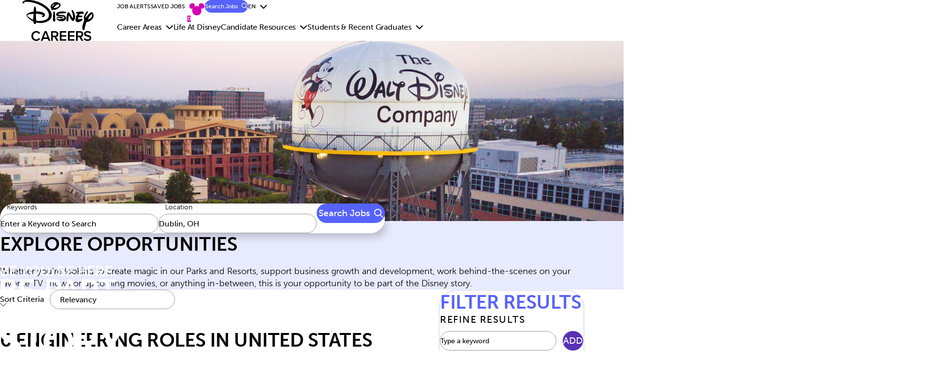

--- FILE ---
content_type: text/html; charset=utf-8
request_url: https://www.disneycareers.com/en/employment/united-states-engineering-jobs/391/21579/6252001/2
body_size: 54919
content:
 
<!DOCTYPE html>
<html class="no-js" lang="en" translate="no">
<head>
	<meta charset="utf-8">
	<meta content="width=device-width, initial-scale=1.0, viewport-fit=cover" name="viewport">
    
    
    <meta content="Engineering Jobs in United States at DISNEY" name="description">
	
    
	
    <meta content="telephone=no" name="format-detection">
    
        <script type="text/javascript">
            function OptanonWrapper() { 
            	var OTCC = function(){
            		var re = /[|,]/;
            		var otc = document.cookie.split(';').filter(function (item) { return item && item.trim().indexOf(consentCookie + '=') === 0; }).toString();
            		var otcfc = otc.split('&').filter(function (item) { return item && item.trim().indexOf('groups=') === 0; }).toString();
            		var otcds = decodeURIComponent(otcfc.split('=')[1]);
            		var ce = otcds !== null;
            		var otcda = otcds.split(re);
            		var hc = false;
            		for(a=1; a<=otcda.length -1; a++ ){hc = hc || otcda[a].indexOf(':1')> 0;}
            		//if(ce && hc){location.reload();}
            	};       
            	OneTrust.OnConsentChanged(OTCC);
            	var consentEvent = new CustomEvent('ot.consent', { detail: 2000 }); 
            	document.dispatchEvent(consentEvent);        
            }	
        </script>
            <script src=https://assets.adobedtm.com/1d8f60aacd81/7bb5075f81d5/launch-5d6dd301d753.min.js async></script>

        <meta content="summary_large_image" name="twitter:card">        
        <meta content="Engineering Jobs in United States at DISNEY " property="og:title">
        <meta content="Engineering Jobs in United States at DISNEY" property="og:description">
        <meta content="https://tbcdn.talentbrew.com/company/391/gst_v1_0/img/og_default-theme_v3.jpg" property="og:image">     
        <meta content="https://tbcdn.talentbrew.com/company/391/gst_v1_0/img/og_default-theme_v3.jpg" name="twitter:image">
    
    <meta property="og:url" content="http://www.disneycareers.com/employment/united-states-engineering-jobs/391/21579/6252001/2">
    <meta property="og:type" content="website">
    <meta property="og:image:alt" content="BE YOU. BE HERE. BE PART OF THE STORY.">
    
    <link rel="preconnect" href="https://p.typekit.net">
    <link rel="preconnect" href="https://use.typekit.net" crossorigin>
	<link rel="preconnect" href="https://tbcdn.talentbrew.com">
    <link rel="preconnect" href="https://services1.tmpwebeng.com">
    <link rel="preconnect" href="https://services.tmpwebeng.com">
    <link rel="preconnect" href="https://radancy.dev">
    
    <link rel="stylesheet" href="//tbcdn.talentbrew.com/company/391/css/60028-GST.css" ></link>
    
    
    <link href="//tbcdn.talentbrew.com/company/391/gst_v1_0/img/favicon.ico" rel="icon">
    
    
              <link rel="canonical" href="https://www.disneycareers.com/en/employment/united-states-engineering-jobs/391/21579/6252001/2" />
              <link rel="alternate" hreflang="en" href="https://www.disneycareers.com/en/employment/united-states-engineering-jobs/391/21579/6252001/2"/>
              <link rel="alternate" hreflang="zh-hant" href="https://www.disneycareers.com/zh-hant/%E5%83%B1%E7%94%A8/united-states-engineering-jobs/391/21579/6252001/2" />
              <link rel="alternate" hreflang="fr" href="https://www.disneycareers.com/fr/emplois/united-states-engineering-jobs/391/21579/6252001/2" />
              <link rel="alternate" hreflang="ja" href="https://www.disneycareers.com/ja/%E9%9B%87%E7%94%A8/united-states-engineering-jobs/391/21579/6252001/2" />
              <link rel="alternate" hreflang="pt-br" href="https://www.disneycareers.com/pt-br/emprego/united-states-engineering-jobs/391/21579/6252001/2" />
              <link rel="alternate" hreflang="es" href="https://www.disneycareers.com/es/empleo/united-states-engineering-jobs/391/21579/6252001/2" />
    

<meta name="pla" content="true" data-cmid="3" data-ua="" data-tm="5G7SNG" data-s="" data-ff-ga4tc="False">
<meta name="meas" content="ga4">
<meta name="ga4sid" content="">
<meta name="ff-ga4tc" content="False" />
<meta name="hostName" content="www.disneycareers.com">
<meta name="career-site-full-domain" content="www.disneycareers.com">
<meta name="cookie-management" content="OneTrust" data-cmid="3" data-stype="LocationBased" data-ae="Modal" data-cdnv="//tbcdn.talentbrew.com/" data-ct="We use cookies and other tracking technologies to support navigation, to improve our products and services, to support our marketing activities and to provide content from third parties.To manage your preferences, select &quot;Manage Settings&quot; or choose &quot;Accept&quot; to consent to the use of Cookies." data-abt="Accept" data-mpt="Manage Settings" data-xb="False" data-rb="False" data-rbt="Reject" data-ulc="en" data-gpc="False" data-ot-config="False">

<script src="//tbcdn.talentbrew.com/js/client/headutil.js" ></script>


<script src="//tbcdn.talentbrew.com/js/client/plumrnizr-a.js" ></script>

<script src="//tbcdn.talentbrew.com/js/client/plumrnizr-b.js" ></script>


    <meta name="career-site-platform-domain-id" content="10565">
    <meta name="career-site-company-domain-id" content="4808">

<script src="//tbcdn.talentbrew.com/js/client/head-analytics.js" ></script>



    <meta name="ff-client-sc" content="True" />
    <meta name="ff-personalization-sc" content="True">
    <meta name="ff-disable-source-fix" content="False">
<script src="//tbcdn.talentbrew.com/js/client/js-featureflag.js" ></script>
<script src="//tbcdn.talentbrew.com/bundles/cookiemanagement.js" ></script>

<meta name="msapplication-config" content="none"> 

		<meta property="og:title" content="Search our Job Opportunities at DISNEY">
		<meta name="twitter:title" content="Search our Job Opportunities at DISNEY">
		<meta property="og:description" content="Search for available job openings at DISNEY">
		<meta name="twitter:description" content="Search for available job openings at DISNEY">
				<meta property="og:image" content="https://tbcdn.talentbrew.com/company/391/gst_v1_0/img/og_default-theme_v3.jpg">
				<meta property="twitter:card" name="twitter:card" content="summary_large_image">
				<meta name="twitter:image" content="https://tbcdn.talentbrew.com/company/391/gst_v1_0/img/og_default-theme_v3.jpg">
	<meta name="site-page-timestamp" content="1/17/2026 5:46:32 AM">
	<meta name="icinga2-client-host" content="www.disneycareers.com">
	<meta name="icinga2-machine-name" content="careersites-group54-94679b568-vthqc">
	<meta name="get-tracking-site-type" content="NewFull">
	<meta name="get-tracking-orgnaic-tags" content="" data-outmode="true">
	<meta name="get-tracking-organic-tags" content="">
	<meta name="get-tracking-optimized-tracking" content="True">
	<meta name="search-importer-version" content="2">
	<meta name="search-client-type" content="SearchAsService">
	<meta name="search-visitor-id" content="SearchVisitorId">
	<meta name="search-session-id" content="SearchSessionId">
	<meta name="search-analytic-enabled" content="0">
	<meta name="search-analytics-url" content="https://jobs-search-analytics.prod.use1.radancy.net">
	<meta name="site-tenant-id" content="391">
	<meta name="site-organization-id" content="391">
	<meta name="site-id" content="60028">
	<meta name="site-theme-id" content="196436">
	<meta name="site-page-id" content="831166">
	<meta name="site-type-id" content="NewFull">
	<meta name="site-page-type" content="Search Results">
	<meta name="career-site-page-type" content="CategoryLocationPairSearch">
	<meta name="site-admin-env" content="prod">
	<meta name="site-current-language" content="en">
		<meta name="personalization-categories-locations" content="[{&quot;Category&quot;:&quot;21579&quot;,&quot;Location&quot;:{&quot;Path&quot;:&quot;6252001&quot;,&quot;FacetType&quot;:2},&quot;CustomFacet&quot;:{&quot;CustomFacetValue&quot;:&quot;English&quot;,&quot;CustomFacetTerm&quot;:&quot;campaign&quot;}}]">
		<meta name="site-url-language-code" content="EN">
		<meta name="site-url-modified-language-code" content="en">
		<meta name="tb-page-type" content="search">
		<meta name="search-tracking-info-searchid" content="1218cf0e-2aeb-45c7-9516-00a8cd44e66b">
			<meta name="search-analytics-orgIds" content="391">
			<meta name="search-analytics-total-jobs" content="6">
			<meta name="search-analytics-applied-facets" content="{&quot;0&quot;:[&quot;6252001&quot;],&quot;1&quot;:[&quot;21579&quot;]}">
			<meta name="search-analytics-skip" content="0">
			<meta name="search-analytics-keyword" content="">
			<meta name="search-analytics-jobIds" content="{&quot;89819627248&quot;:0.0,&quot;90056267904&quot;:0.0,&quot;88289541488&quot;:0.0,&quot;90288299872&quot;:0.0,&quot;80606763264&quot;:0.0,&quot;84922144064&quot;:0.0}">
			<meta name="search-analytics-latitude">
			<meta name="search-analytics-longitude">
			<meta name="search-analytics-distance" content="100">
			<meta name="search-analytics-unit" content="0">








	<meta name="site-gtm-id" content="5G7SNG">
			<meta name="gtm_tenantid" content="391" data-gtm-prop="TenantID">
			<meta name="gtm_companysiteid" content="60028" data-gtm-prop="CompanySiteID">
			<meta name="gtm_companydomainid" content="4808" data-gtm-prop="CompanyDomainID">
			<meta name="gtm_orgid" content="391" data-gtm-prop="OrgID">
			<meta name="gtm_tbcn_division" content="391" data-gtm-prop="tbcn-division">
			<meta name="gtm_tbcn_jobcategory" content="Engineering" data-gtm-prop="tbcn-jobcategory">
			<meta name="gtm_tbcn_location" content="United States" data-gtm-prop="tbcn-location">
			<meta name="gtm_pagetype" content="CategoryLocationPairSearch" data-gtm-prop="pagetype">
			<meta name="gtm_pillar_type" content="" data-gtm-prop="pillar_type">
			<meta name="gtm_pillar_topic" content="" data-gtm-prop="pillar_topic">
			<meta name="gtm_pillar_channel" content="" data-gtm-prop="pillar_channel">
<script src="//tbcdn.talentbrew.com/js/client/headgtm.js" ></script>
    
    

<script src="https://www.bugherd.com/sidebarv2.js?apikey=inj7bcfphottzhmnzbmakg" async></script>   
    
    <link href="https://vjs.zencdn.net/8.21.1/video-js.css" rel="stylesheet" />
    <link href="https://unpkg.com/@videojs/themes@1/dist/fantasy/index.css" rel="stylesheet"/>


    <title>Engineering Jobs in United States at DISNEY  - Disney Careers</title>
</head>

<body id=search class="" data-site-geolocation="true" data-location-geoType="ip2ifnohtml5" data-geolocation-url="/en/search-jobs/GetSearchRequestGeoLocation">

	



<script src="//tbcdn.talentbrew.com/js/client/xvalid.js" ></script>

	
    <div id="page">
        
        <a id="skip-nav" class="access-link" href="#content">Skip to main content</a>
        
        
    <!-- a href="#search-results-list" class="access-link">Skip to Search Results</a>
    <a href="#search-filters" class="access-link">Skip to Search Filters</a -->

        

<header id="banner" class="header" data-section-id="64410" data-layout-item-id="30189">
    <nav class="header__nav" aria-label="Main"> 
        


<a class="header__logo-link" href="/en" data-custom-event="true" data-custom-category="Header Navigation" data-custom-label="Home">
    
    <img alt="Disney Careers (Home)" src="https://tbcdn.talentbrew.com/company/391/gst_v1_0/img/logo_disney-careers_black.svg" width="87" height="50">
    
</a>




<a class="header__mobile-search-jobs-link" href="/en/search-jobs"><span>Search Jobs</span><span class="icon" aria-hidden="true"></span></a>



<button class="header__menu-toggle disclosure--btn"><span><span class="visually-hidden">Menu</span></span></button>


        <div class="header__menu-outer-wrap disclosure--content disclosure--animate">
            <div class="header__menu-wrap">
                <nav class="header__utility-nav" aria-label="Utility">
                    


    <button class="header__utility-nav-link open-ja-dialog-btn" data-custom-event="true" data-custom-category="Header Navigation" data-custom-label="Job Alerts">Job Alerts</button>




	<div class="recently-viewed-job-list" data-recently-viewed-jobs="false" data-company-site-id="60028" data-ajax-url="//www.disneycareers.com/en/module/postmodule" data-module-name="Global Header - Saved Jobs Link" data-module-type="RecentlyViewedJobList" data-selector-name="recentlyviewedjoblist" data-content-type="UserSelected">
        <a class="header__utility-nav-link" href="/en/saved-jobs" data-custom-event="true" data-custom-category="Header Navigation" data-custom-label="Saved Jobs">Saved Jobs<span class="visually-hidden">0</span></a>
        <span class="header__saved-jobs-count" aria-hidden="true"><span>0</span></span>
    </div>




<a class="header__search-jobs-link" href="/en/search-jobs"><span>Search Jobs</span><span class="icon" aria-hidden="true"></span></a>



    
    
    
    


        <div class="lang-picker" data-jobs-being-filtered="false" data-default-language="en" data-nudge="">
            
                <button class="lang-picker__button" aria-expanded="false" aria-label="English" aria-controls="lang-picker-list-wrapper">
                
                    <span class="lang-picker__translated" data-lang="en">EN</span><span class="icon" aria-hidden="true"></span>
                    
                </button>
            
            <div class="lang-picker__list-wrapper" id="lang-picker-list-wrapper" role="group">
                <div class="lang-picker__list">
                    <h2 class="lang-picker__list-heading">View this page in:</h2>
                    <ul class="lang-picker__languages">
                <li class="lang-picker__item  has-translation">
                    <a href="/zh-hant/僱用/united-states-engineering-jobs/391/21579/6252001/2" lang="zh-hant" hreflang="zh-hant" data-custom-event="true" data-custom-category="Language Picker" data-custom-label="繁體中文 (CN)" data-lang="zh-hant" >
                        <span class="lang-picker__native">繁體中文 (CN)</span>
                    </a>
                </li>
                <li class="lang-picker__item current-active has-translation">
                    <a href="/en/employment/united-states-engineering-jobs/391/21579/6252001/2" lang="en" hreflang="en" data-custom-event="true" data-custom-category="Language Picker" data-custom-label="English (EN)" data-lang="en" >
                        <span class="lang-picker__native">English (EN)</span>
                    </a>
                </li>
                <li class="lang-picker__item  has-translation">
                    <a href="/es/empleo/united-states-engineering-jobs/391/21579/6252001/2" lang="es" hreflang="es" data-custom-event="true" data-custom-category="Language Picker" data-custom-label="Español (ES)" data-lang="es" >
                        <span class="lang-picker__native">Español (ES)</span>
                    </a>
                </li>
                <li class="lang-picker__item  has-translation">
                    <a href="/fr/emplois/united-states-engineering-jobs/391/21579/6252001/2" lang="fr" hreflang="fr" data-custom-event="true" data-custom-category="Language Picker" data-custom-label="Français (FR)" data-lang="fr" >
                        <span class="lang-picker__native">Français (FR)</span>
                    </a>
                </li>
                <li class="lang-picker__item  has-translation">
                    <a href="/ja/雇用/united-states-engineering-jobs/391/21579/6252001/2" lang="ja" hreflang="ja" data-custom-event="true" data-custom-category="Language Picker" data-custom-label="日本語 (JA)" data-lang="ja" >
                        <span class="lang-picker__native">日本語 (JA)</span>
                    </a>
                </li>
                <li class="lang-picker__item  has-translation">
                    <a href="/pt-br/emprego/united-states-engineering-jobs/391/21579/6252001/2" lang="pt-br" hreflang="pt-br" data-custom-event="true" data-custom-category="Language Picker" data-custom-label="Português (PT-BR)" data-lang="pt-br" >
                        <span class="lang-picker__native">Português (PT-BR)</span>
                    </a>
                </li>
                    </ul>
                </div>
            </div>
        </div>



                </nav>
                


<ul class="header__menu">
    <li>
        <button class="header__sub-menu-toggle disclosure--btn"><span>Career Areas</span><span class="icon" aria-hidden="true"></span></button>
        <div class="header__sub-menu-outer-wrap disclosure--content disclosure--animate">
            <div class="header__sub-menu-wrap">
                <div class="header__sub-menu header-career-areas">
                    <div class="header__sub-menu-row">
                        <div class="header__sub-menu-col">
                            <button class="header__sub-menu-back-btn"><span class="icon" aria-hidden="true"></span>BACK</button>
                            <h2 class="header__sub-menu-heading">Career Areas</h2>
                            <p>As part of The Walt Disney Company, you will contribute to the stories and experiences that touch the lives of people around the globe.</p>
                            <a href="/en/career-areas" data-custom-event="true" data-custom-category="Header Navigation" data-custom-label="View All Career Areas">View All Career Areas</a>
                                <button class="open-ja-dialog-btn" data-custom-event="true" data-custom-category="Header Navigation" data-custom-label="Sign Up for Job Alerts">Sign Up for Job Alerts</button>
                        </div>
                        
                        <div class="header__sub-menu-col">
                            <h3 class="header__sub-menu-sub-heading">JOB CATEGORIES</h3>
                            <ul class="header__job-category-list">
                                <li>
                                    <a href="/en/business-support-and-operations-jobs" data-custom-event="true" data-custom-category="Header Navigation" data-custom-label="Business Support & Operations">Business Support &amp; Operations</a>
                                </li>
                                <li>
                                    <a href="/en/business-development-jobs" data-custom-event="true" data-custom-category="Header Navigation" data-custom-label="Business Development">Business Development</a>
                                </li>
                                <li>
                                    <a href="/en/human-resources-jobs" data-custom-event="true" data-custom-category="Header Navigation" data-custom-label="Human Resources">Human Resources</a>
                                </li>
                                <li>
                                    <a href="/en/consumer-product-jobs" data-custom-event="true" data-custom-category="Header Navigation" data-custom-label="Consumer Products">Consumer Products</a>
                                </li>
                                <li>
                                    <a href="/en/creative-and-content-development-jobs" data-custom-event="true" data-custom-category="Header Navigation" data-custom-label="Creative & Content Development">Creative &amp; Content Development</a>
                                </li>
                                <li>
                                    <a href="/en/finance-jobs" data-custom-event="true" data-custom-category="Header Navigation" data-custom-label="Finance">Finance</a>
                                </li>
                                <li>
                                    <a href="/en/data-and-analytics-jobs" data-custom-event="true" data-custom-category="Header Navigation" data-custom-label="Data & Analytics">Data &amp; Analytics</a>
                                </li>
                                <li>
                                    <a href="/en/guest-services-and-operations-jobs" data-custom-event="true" data-custom-category="Header Navigation" data-custom-label="Guest Service & Operations">Guest Service &amp; Operations</a>
                                </li>
                                <li>
                                    <a href="/en/maritime-and-cruise-operations-jobs" data-custom-event="true" data-custom-category="Header Navigation" data-custom-label="Maritime & Cruise Operations">Maritime &amp; Cruise Operations</a>
                                </li>
                                <li>
                                    <a href="/en/technology-jobs" data-custom-event="true" data-custom-category="Header Navigation" data-custom-label="Technology">Technology</a>
                                </li>
                                <li>
                                    <a href="/en/marketing-and-communications-jobs" data-custom-event="true" data-custom-category="Header Navigation" data-custom-label="Marketing & Communications">Marketing &amp; Communications</a>
                                </li>
                                <li>
                                    <a href="/en/sales-and-distribution-jobs" data-custom-event="true" data-custom-category="Header Navigation" data-custom-label="Sales & Distribution">Sales &amp; Distribution</a>
                                </li>
                                <li>
                                    <a href="/en/operations-support-jobs" data-custom-event="true" data-custom-category="Header Navigation" data-custom-label="Operations Support">Operations Support</a>
                                </li>
                                <li>
                                    <a href="/en/production-and-entertainment-jobs" data-custom-event="true" data-custom-category="Header  Navigation" data-custom-label="Production & Entertainment">Production &amp; Entertainment</a>
                                </li>
                            </ul>
                        </div>
                        
                    </div>
                </div>
            </div>
        </div>
    </li>
    
    
    
        <li>
            <a class="header__menu-link" href="https://sites.disney.com/lifeatdisney/" data-custom-event="true" data-custom-category="Header Navigation" data-custom-label="Life At Disney">Life At Disney</a>
        </li>
        <li>
            <button class="header__sub-menu-toggle disclosure--btn"><span>Candidate Resources</span><span class="icon" aria-hidden="true"></span></button>
            <div class="header__sub-menu-outer-wrap disclosure--content disclosure--animate">
                <div class="header__sub-menu-wrap">
                    <div class="header__sub-menu header-students">
                        <div class="header__sub-menu-row">
                            <div class="header__sub-menu-col">
                                <button class="header__sub-menu-back-btn"><span class="icon" aria-hidden="true"></span>BACK</button>
                                <h2 class="header__sub-menu-heading">Candidate Resources</h2>
                                <p>Explore resources that can help guide and inform you on your candidate journey.</p>
                                <a href="/en/candidate-resources" data-custom-event="true" data-custom-category="Header Navigation" data-custom-label="Candidate Resources">Candidate Resources</a>
                            </div>
                            
                            <div class="header__sub-menu-col">
                                <h3 class="header__sub-menu-sub-heading">Culture &amp; Values</h3>
                                <ul class="header__link-list">
                                    <li>
                                        <a href="https://thewaltdisneycompany.com/about/" data-custom-event="true" data-custom-category="Header Navigation" data-custom-label="Our Mission">Our Mission</a>
                                    </li>
                                    <li>
                                        <a href="https://inclusion.twdc.com/" data-custom-event="true" data-custom-category="Header Navigation" data-custom-label="Inclusion">Inclusion</a>
                                    </li>
                                    <li>
                                        <a href="https://impact.disney.com/environmental-sustainability/" data-custom-event="true" data-custom-category="Header Navigation" data-custom-label="Environmental Sustainability">Environmental Sustainability</a>
                                    </li>
                                </ul>
                            </div>
                            
                            <div class="header__sub-menu-col">
                                <h3 class="header__sub-menu-sub-heading">Hiring Process</h3>
                                <ul class="header__link-list">
                                    <li>
                                        <a href="https://support.disneycareers.com/hc/en-us/sections/32131060143380-Candidate-Disability-Accommodations-FAQs" data-custom-event="true" data-custom-category="Header Navigation" data-custom-label="Disability Accommodations">Disability Accommodations</a>
                                    </li>
                                </ul>
                            </div>
                            
                        </div>
                    </div>
                </div>
            </div>
        </li> 
    
        <li>
            <button class="header__sub-menu-toggle disclosure--btn"><span>Students &amp; Recent Graduates</span><span class="icon" aria-hidden="true"></span></button>
                <div class="header__sub-menu-outer-wrap disclosure--content disclosure--animate">
                    <div class="header__sub-menu-wrap">
                        <div class="header__sub-menu header-students">
                            <div class="header__sub-menu-row">
                                <div class="header__sub-menu-col">
                                    <button class="header__sub-menu-back-btn"><span class="icon" aria-hidden="true"></span>BACK</button>
                                    <h2 class="header__sub-menu-heading">Students &amp; Recent Graduates</h2>
                                    <p>Explore how you can be part of the story, in a Disney Program.</p>
                                    <a href="/en/students-and-recent-graduates" data-custom-event="true" data-custom-category="Header Navigation" data-custom-label="View all Disney Programs">View all Disney Programs</a>
                                </div>
                                
                                <div class="header__sub-menu-col">
                                    <h3 class="header__sub-menu-sub-heading">U.S. Opportunities</h3>
                                    <ul class="header__link-list">
                                        <li>
                                            <a href="/en/disney-college-program" data-custom-event="true" data-custom-category="Header Navigation" data-custom-label="Disney College Program">Disney College Program</a>
                                        </li>
                                        <li>
                                            <a href="https://jobs.disneycareers.com/disney-programs#culinary" data-custom-event="true" data-custom-category="Header Navigation" data-custom-label="Disney Culinary Program">Disney Culinary Program</a>
                                        </li>
                                        <li>
                                            <a href="/en/internships-united-states" data-custom-event="true" data-custom-category="Header Navigation" data-custom-label="Disney Internships">Disney Internships</a>
                                        </li>
                                        <li>
                                            <a href="https://jobs.disneycareers.com/disney-programs#international" data-custom-event="true" data-custom-category="Header Navigation" data-custom-label="Disney International Programs">Disney International Programs</a>
                                        </li>
                                    </ul>
                                </div>
                                
                                <div class="header__sub-menu-col">
                                    <h3 class="header__sub-menu-sub-heading">Global Opportunities</h3>
                                    <ul class="header__link-list">
                                        <li>
                                            <a href="/en/students-and-recent-graduates" data-custom-event="true" data-custom-category="Header Navigation" data-custom-label="Explore Global Opportunites">Explore Global Opportunites</a>
                                        </li>
                                    </ul>
                                </div>
                                
                            </div>
                        </div>
                    </div>
                </div>
        </li>
</ul>

            </div>
        </div>
    </nav>
</header>
	
        <main id="content">
		
            









    <div class="section-76 section-76a" data-section-id="146801" data-layout-item-id="52118">
        <div class="row">
            <div class="col">
                
<img class="section-76__img mobile" alt="" src="https://cdn.bfldr.com/F5D2MSW6/at/hxt344pqhmtpmsk38c5t4w/Enterprise-800-x-370.jpg?auto=webp&amp;format=png" />

<img class="section-76__img" alt="" src="https://cdn.bfldr.com/F5D2MSW6/at/4hv7fvsk8svs4559w2z6p27/Enterprise-1920-x-555.jpg?auto=webp&amp;format=png" />

                    <img class="section-76__text-graphic" src="https://tbcdn.talentbrew.com/company/391/gst_v1_0/img/banner/section-76_bpots-text.svg" alt="BE YOU. BE HERE. BE PART OF THE STORY.">
            </div>
        </div>
    </div>






















<div class="section-29 section-29a" data-section-id="65851" data-layout-item-id="35091">
    <div class="row">
        <div class="col">
            


<form id="search-form-4432c340d0" class="search-form" data-handle="expandable-toggle" data-expandable="false" action="/en/search-jobs" data-selector-name="searchform" data-filtered-categories="" data-location-geoType="ip2ifnohtml5" data-geolocation-url="/en/search-jobs/GetSearchRequestGeoLocation" data-module-name="Search Form" data-limited-facets="False" data-default-radius="100" data-location-cookie-lifespan="30" data-use-location-pin="true" data-ambient-search="true">


    <div class="search-form-fields">

        <p>
    
            <label for="search-keyword-4432c340d0">Keywords</label>

            <input type="search" id="search-keyword-4432c340d0" class="search-keyword" placeholder="Enter a Keyword to Search" autocomplete="off" required aria-required="true" name="k" value="" maxlength="150">

        </p>

            <p class="search-location-wrap">

                <label for="search-location-4432c340d0">Location</label>

                <input type="text" id="search-location-4432c340d0" class="search-location" placeholder="City, State, or ZIP" autocomplete="off" name="l" value="" maxlength="150" data-lat="" data-lon="" data-kt="" data-lt="" data-lp="" data-ajax-url="/en/search-jobs/locations?term=" data-country-codes="" data-display-typeahead="true" data-error-message="Please try again. Choose a location from the suggestions or clear the field to submit your search.">

                    <input type="button" id="search-location-pin-4432c340d0" class="location-pin" value="Use Location">

            </p>


        <input id="search-org-ids-4432c340d0" name="orgIds" type="hidden" value="391" />

        <button id="search-submit-4432c340d0"><span>Search Jobs</span><span class="icon" aria-hidden="true"></span></button>

        <p class="search-location-error" aria-hidden="true"></p>

    </div>

</form>

        </div>
    </div>
</div>

        <div class="section-31 section-31c section-bg" data-section-id="93658" data-layout-item-id="36951">
            <div class="row">
                <div class="col">
                    
    <div class="cms-content-styles ">
       <h2>EXPLORE OPPORTUNITIES</h2>
<p>Whether you're looking to create magic in our Parks and Resorts, support business growth and development, work behind-the-scenes on your favorite TV shows or upcoming movies, or anything in-between, this is your opportunity to be part of the Disney story.</p>
    </div>


                </div>
            </div>
        </div>


















    <div class="sr-main-content" data-section-id="57644" data-layout-item-id="28428">
        <div class="sr-main-content__row">
            <div class="sr-main-content__col">
                

    <div class="search-results-sort" id="search-results-sort-ae2460cc20" data-selector-name="searchresultssort">
        <span></span>
            <p class="search-results-enhanced-sort-criteria">
                <label for="search-results-enhanced-sort-criteria-ae2460cc20">Sort Criteria</label>
                <select id="search-results-enhanced-sort-criteria-ae2460cc20" data-search-results-sort-enhanced="true">
                        <option data-search-results-sort-criteria="0" data-search-results-sort-direction="0" value="0" selected=selected>Relevancy</option>
                        <option data-search-results-sort-criteria="5" data-search-results-sort-direction="1" value="11" >Date Posted (Descending)</option>
                        <option data-search-results-sort-criteria="6" data-search-results-sort-direction="0" value="6" >Distance</option>
                </select>
            </p>
    </div>





    <section id="search-results" data-keywords="" data-location="" data-distance="100" data-latitude="" data-longitude="" data-show-radius="False" data-total-results="6" data-total-job-results="6" data-total-pages="1" data-current-page="1" data-records-per-page="10" data-active-facet-id="0" data-custom-facet-name="" data-facet-term="21579" data-facet-type="1" data-search-results-module-name="Search Results" data-sort-criteria="0" data-sort-direction="1" data-search-type="4" data-ajax-url="/en/search-jobs/results" data-ajax-post-url="/en/search-jobs/resultspost" data-server-error-message="There was an error retrieving your results. Please refresh and try again." data-keyword-type="" data-location-type="" data-location-path="" data-organization-ids="391" data-selector-name="searchresults" data-refined-keywords="[]" data-postal-code="" data-save-jobs="true" data-results-type="0" data-category-facet-term="21579" data-location-facet-term="6252001" data-category-facet-type="1" data-location-facet-type="2" data-use-noindex="true" >
        
            <h1>6 Engineering Roles in United States</h1>
            
            <section id="search-results-list">
                <i class="loading-icon fa-solid fa-spinner fa-spin-pulse"></i>
	                <div id="applied-filters" class="search-results-options">
                        <h2 id="applied-filters-label">FILTERED BY</h2>
						<ul aria-labelledby="applied-filters-label">
						</ul>
	                </div>
                


                <ul>
                        <li>
                            <a href="/en/job/united-states/hvac-and-refrigeration-engineer/391/89819627248" data-job-id="89819627248" data-job-secondary-id="1324439BR">
                                <h2>HVAC and Refrigeration Engineer</h2>
                                
                                    <span class="job-brand">Disney Cruise Line</span>
                                
                                    <span class="job-location">Shipboard</span>
                                
                                    <span class="job-date-posted">Dec. 23, 2025</span>
                            </a>
                                <button type="button" class="js-save-job-btn" data-job-id="89819627248" data-org-id="391"><span class="icon" aria-hidden="true"></span><span>Save Job</span></button>
                        </li>
                        <li>
                            <a href="/en/job/kapolei/engineer-1-show-tech-water-features-full-time-42-15-hour/391/90056267904" data-job-id="90056267904" data-job-secondary-id="1329764BR">
                                <h2>Engineer 1- Show Tech Water Features- Full Time, $42.15/Hour</h2>
                                
                                    <span class="job-brand">Aulani, A Disney Resort &amp; Spa</span>
                                
                                    <span class="job-location">Kapolei,  Hawaii</span>
                                
                                    <span class="job-date-posted">Dec. 29, 2025</span>
                            </a>
                                <button type="button" class="js-save-job-btn" data-job-id="90056267904" data-org-id="391"><span class="icon" aria-hidden="true"></span><span>Save Job</span></button>
                        </li>
                        <li>
                            <a href="/en/job/glendale/senior-rockwork-engineer-project-hire-internal-assignment/391/88289541488" data-job-id="88289541488" data-job-secondary-id="10136448">
                                <h2>Senior Rockwork Engineer (Project Hire/Internal Assignment)</h2>
                                
                                    <span class="job-brand">Walt Disney Imagineering</span>
                                
                                    <span class="job-location">Glendale,  California / Lake Buena Vista,  Florida</span>
                                
                                    <span class="job-date-posted">Jan. 09, 2026</span>
                            </a>
                                <button type="button" class="js-save-job-btn" data-job-id="88289541488" data-org-id="391"><span class="icon" aria-hidden="true"></span><span>Save Job</span></button>
                        </li>
                        <li>
                            <a href="/en/job/anaheim/senior-structural-engineer/391/90288299872" data-job-id="90288299872" data-job-secondary-id="10139153">
                                <h2>Senior Structural Engineer</h2>
                                
                                    <span class="job-brand">Disneyland Resort</span>
                                
                                    <span class="job-location">Anaheim,  California</span>
                                
                                    <span class="job-date-posted">Jan. 08, 2026</span>
                            </a>
                                <button type="button" class="js-save-job-btn" data-job-id="90288299872" data-org-id="391"><span class="icon" aria-hidden="true"></span><span>Save Job</span></button>
                        </li>
                        <li>
                            <a href="/en/job/glendale/senior-resort-wide-systems-engineer-project-hire-internal-assignment/391/80606763264" data-job-id="80606763264" data-job-secondary-id="10117722">
                                <h2>Senior Resort Wide Systems Engineer - Project Hire/Internal Assignment</h2>
                                
                                    <span class="job-brand">Walt Disney Imagineering</span>
                                
                                    <span class="job-location">Glendale,  California</span>
                                
                                    <span class="job-date-posted">Jan. 06, 2026</span>
                            </a>
                                <button type="button" class="js-save-job-btn" data-job-id="80606763264" data-org-id="391"><span class="icon" aria-hidden="true"></span><span>Save Job</span></button>
                        </li>
                        <li>
                            <a href="/en/job/glendale/senior-electrical-engineer-project-hire-internal-assignment/391/84922144064" data-job-id="84922144064" data-job-secondary-id="10128414">
                                <h2>Senior Electrical Engineer - Project Hire/Internal Assignment</h2>
                                
                                    <span class="job-brand">Walt Disney Imagineering</span>
                                
                                    <span class="job-location">Glendale,  California</span>
                                
                                    <span class="job-date-posted">Dec. 15, 2025</span>
                            </a>
                                <button type="button" class="js-save-job-btn" data-job-id="84922144064" data-org-id="391"><span class="icon" aria-hidden="true"></span><span>Save Job</span></button>
                        </li>
                </ul>
            </section>
    </section>

 
            </div>
            <div class="sr-main-content__col">
                


    <section id="search-filters" data-admin-expand="true" data-search-filters-module-name="Search Filters" data-selector-name="searchfilters" data-radius-unit-type="0" data-filtered-categories="" data-filtered-locations="" data-filtered-custom-facet="" data-filtered-advanced-categories="" data-filtered-advanced-locations="" data-filtered-advanced-custom-facet="" data-ajax-char-limit="4096" class="">
        <div>
            <h2>Filter Results</h2>
                <section id="refined-search">
                        <label for="keyword-tag">Refine Results</label>
                    <input id="keyword-tag" name="keyword-tag" data-keyword-tag-error="This keyword has already been added." data-keyword-tag-no-result-error="No keyword match. Please try another." placeholder="Type a keyword" maxlength="150"/>
                    <button id="add-keyword">Add</button>
                    <p class="keyword-tag-error" aria-hidden="true"></p>
                </section>

                <section id="category-filters-section" data-expandable="true" data-speed="0" data-enabled="true" data-filter-id="1">
                    <button class="expandable-parent " id="category-toggle" aria-expanded="false">Category</button>
                    <ul class="search-filter-list  " aria-hidden="true">
                                <li >
                                        <input type="checkbox" id="category-filter-0" class="filter-checkbox" data-facet-type="1" data-id="1924" data-count="8" data-display="Administration" data-field-name=""  />
                                        <label for="category-filter-0"><span class="filter__facet-name">Administration</span> <span class="filter__facet-count">8</span></label>
    
    
                                </li>
                                <li >
                                        <input type="checkbox" id="category-filter-1" class="filter-checkbox" data-facet-type="1" data-id="8221808" data-count="10" data-display="Animation and Visual Effects" data-field-name=""  />
                                        <label for="category-filter-1"><span class="filter__facet-name">Animation and Visual Effects</span> <span class="filter__facet-count">10</span></label>
    
    
                                </li>
                                <li >
                                        <input type="checkbox" id="category-filter-2" class="filter-checkbox" data-facet-type="1" data-id="74041" data-count="4" data-display="Architecture and Design" data-field-name=""  />
                                        <label for="category-filter-2"><span class="filter__facet-name">Architecture and Design</span> <span class="filter__facet-count">4</span></label>
    
    
                                </li>
                                <li >
                                        <input type="checkbox" id="category-filter-3" class="filter-checkbox" data-facet-type="1" data-id="8221760" data-count="2" data-display="Asset Management" data-field-name=""  />
                                        <label for="category-filter-3"><span class="filter__facet-name">Asset Management</span> <span class="filter__facet-count">2</span></label>
    
    
                                </li>
                                <li >
                                        <input type="checkbox" id="category-filter-4" class="filter-checkbox" data-facet-type="1" data-id="8221648" data-count="36" data-display="Building, Construction and Facilities" data-field-name=""  />
                                        <label for="category-filter-4"><span class="filter__facet-name">Building, Construction and Facilities</span> <span class="filter__facet-count">36</span></label>
    
    
                                </li>
                                <li >
                                        <input type="checkbox" id="category-filter-5" class="filter-checkbox" data-facet-type="1" data-id="8221792" data-count="4" data-display="Business Strategy and Development" data-field-name=""  />
                                        <label for="category-filter-5"><span class="filter__facet-name">Business Strategy and Development</span> <span class="filter__facet-count">4</span></label>
    
    
                                </li>
                                <li >
                                        <input type="checkbox" id="category-filter-6" class="filter-checkbox" data-facet-type="1" data-id="74046" data-count="3" data-display="Communications" data-field-name=""  />
                                        <label for="category-filter-6"><span class="filter__facet-name">Communications</span> <span class="filter__facet-count">3</span></label>
    
    
                                </li>
                                <li >
                                        <input type="checkbox" id="category-filter-7" class="filter-checkbox" data-facet-type="1" data-id="1927" data-count="14" data-display="Creative" data-field-name=""  />
                                        <label for="category-filter-7"><span class="filter__facet-name">Creative</span> <span class="filter__facet-count">14</span></label>
    
    
                                </li>
                                <li >
                                        <input type="checkbox" id="category-filter-8" class="filter-checkbox" data-facet-type="1" data-id="4760" data-count="16" data-display="Culinary" data-field-name=""  />
                                        <label for="category-filter-8"><span class="filter__facet-name">Culinary</span> <span class="filter__facet-count">16</span></label>
    
    
                                </li>
                                <li >
                                        <input type="checkbox" id="category-filter-9" class="filter-checkbox" data-facet-type="1" data-id="8221776" data-count="10" data-display="Data Science and Analytics" data-field-name=""  />
                                        <label for="category-filter-9"><span class="filter__facet-name">Data Science and Analytics</span> <span class="filter__facet-count">10</span></label>
    
    
                                </li>
                                <li >
                                        <input type="checkbox" id="category-filter-10" class="filter-checkbox" data-facet-type="1" data-id="21579" data-count="6" data-display="Engineering" data-field-name="" checked="checked"  />
                                        <label for="category-filter-10"><span class="filter__facet-name">Engineering</span> <span class="filter__facet-count">6</span></label>
    
    
                                </li>
                                <li >
                                        <input type="checkbox" id="category-filter-11" class="filter-checkbox" data-facet-type="1" data-id="60487" data-count="7" data-display="Finance and Accounting" data-field-name=""  />
                                        <label for="category-filter-11"><span class="filter__facet-name">Finance and Accounting</span> <span class="filter__facet-count">7</span></label>
    
    
                                </li>
                                <li >
                                        <input type="checkbox" id="category-filter-12" class="filter-checkbox" data-facet-type="1" data-id="74090" data-count="18" data-display="Food and Beverage" data-field-name=""  />
                                        <label for="category-filter-12"><span class="filter__facet-name">Food and Beverage</span> <span class="filter__facet-count">18</span></label>
    
    
                                </li>
                                <li >
                                        <input type="checkbox" id="category-filter-13" class="filter-checkbox" data-facet-type="1" data-id="8221696" data-count="2" data-display="Gaming and Interactive" data-field-name=""  />
                                        <label for="category-filter-13"><span class="filter__facet-name">Gaming and Interactive</span> <span class="filter__facet-count">2</span></label>
    
    
                                </li>
                                <li >
                                        <input type="checkbox" id="category-filter-14" class="filter-checkbox" data-facet-type="1" data-id="8204176" data-count="2" data-display="Graphic Design" data-field-name=""  />
                                        <label for="category-filter-14"><span class="filter__facet-name">Graphic Design</span> <span class="filter__facet-count">2</span></label>
    
    
                                </li>
                                <li >
                                        <input type="checkbox" id="category-filter-15" class="filter-checkbox" data-facet-type="1" data-id="8221744" data-count="4" data-display="Health Services" data-field-name=""  />
                                        <label for="category-filter-15"><span class="filter__facet-name">Health Services</span> <span class="filter__facet-count">4</span></label>
    
    
                                </li>
                                <li >
                                        <input type="checkbox" id="category-filter-16" class="filter-checkbox" data-facet-type="1" data-id="8221728" data-count="34" data-display="Hotel and Resorts" data-field-name=""  />
                                        <label for="category-filter-16"><span class="filter__facet-name">Hotel and Resorts</span> <span class="filter__facet-count">34</span></label>
    
    
                                </li>
                                <li >
                                        <input type="checkbox" id="category-filter-17" class="filter-checkbox" data-facet-type="1" data-id="1955" data-count="6" data-display="Human Resources" data-field-name=""  />
                                        <label for="category-filter-17"><span class="filter__facet-name">Human Resources</span> <span class="filter__facet-count">6</span></label>
    
    
                                </li>
                                <li >
                                        <input type="checkbox" id="category-filter-18" class="filter-checkbox" data-facet-type="1" data-id="8221632" data-count="15" data-display="Legal and Business Affairs" data-field-name=""  />
                                        <label for="category-filter-18"><span class="filter__facet-name">Legal and Business Affairs</span> <span class="filter__facet-count">15</span></label>
    
    
                                </li>
                                <li >
                                        <input type="checkbox" id="category-filter-19" class="filter-checkbox" data-facet-type="1" data-id="8221712" data-count="15" data-display="Maritime and Cruise Operations" data-field-name=""  />
                                        <label for="category-filter-19"><span class="filter__facet-name">Maritime and Cruise Operations</span> <span class="filter__facet-count">15</span></label>
    
    
                                </li>
                                <li >
                                        <input type="checkbox" id="category-filter-20" class="filter-checkbox" data-facet-type="1" data-id="8221680" data-count="14" data-display="Marketing and Digital Media" data-field-name=""  />
                                        <label for="category-filter-20"><span class="filter__facet-name">Marketing and Digital Media</span> <span class="filter__facet-count">14</span></label>
    
    
                                </li>
                                <li >
                                        <input type="checkbox" id="category-filter-21" class="filter-checkbox" data-facet-type="1" data-id="74114" data-count="4" data-display="Merchandising" data-field-name=""  />
                                        <label for="category-filter-21"><span class="filter__facet-name">Merchandising</span> <span class="filter__facet-count">4</span></label>
    
    
                                </li>
                                <li >
                                        <input type="checkbox" id="category-filter-22" class="filter-checkbox" data-facet-type="1" data-id="70122" data-count="14" data-display="Operations" data-field-name=""  />
                                        <label for="category-filter-22"><span class="filter__facet-name">Operations</span> <span class="filter__facet-count">14</span></label>
    
    
                                </li>
                                <li >
                                        <input type="checkbox" id="category-filter-23" class="filter-checkbox" data-facet-type="1" data-id="8014352" data-count="21" data-display="Production" data-field-name=""  />
                                        <label for="category-filter-23"><span class="filter__facet-name">Production</span> <span class="filter__facet-count">21</span></label>
    
    
                                </li>
                                <li >
                                        <input type="checkbox" id="category-filter-24" class="filter-checkbox" data-facet-type="1" data-id="8204400" data-count="8" data-display="Project Management" data-field-name=""  />
                                        <label for="category-filter-24"><span class="filter__facet-name">Project Management</span> <span class="filter__facet-count">8</span></label>
    
    
                                </li>
                                <li >
                                        <input type="checkbox" id="category-filter-25" class="filter-checkbox" data-facet-type="1" data-id="74511" data-count="1" data-display="Publishing" data-field-name=""  />
                                        <label for="category-filter-25"><span class="filter__facet-name">Publishing</span> <span class="filter__facet-count">1</span></label>
    
    
                                </li>
                                <li >
                                        <input type="checkbox" id="category-filter-26" class="filter-checkbox" data-facet-type="1" data-id="74122" data-count="3" data-display="Quality Assurance" data-field-name=""  />
                                        <label for="category-filter-26"><span class="filter__facet-name">Quality Assurance</span> <span class="filter__facet-count">3</span></label>
    
    
                                </li>
                                <li >
                                        <input type="checkbox" id="category-filter-27" class="filter-checkbox" data-facet-type="1" data-id="74125" data-count="10" data-display="Retail Operations" data-field-name=""  />
                                        <label for="category-filter-27"><span class="filter__facet-name">Retail Operations</span> <span class="filter__facet-count">10</span></label>
    
    
                                </li>
                                <li >
                                        <input type="checkbox" id="category-filter-28" class="filter-checkbox" data-facet-type="1" data-id="1949" data-count="14" data-display="Sales" data-field-name=""  />
                                        <label for="category-filter-28"><span class="filter__facet-name">Sales</span> <span class="filter__facet-count">14</span></label>
    
    
                                </li>
                                <li >
                                        <input type="checkbox" id="category-filter-29" class="filter-checkbox" data-facet-type="1" data-id="28354" data-count="6" data-display="Security" data-field-name=""  />
                                        <label for="category-filter-29"><span class="filter__facet-name">Security</span> <span class="filter__facet-count">6</span></label>
    
    
                                </li>
                                <li >
                                        <input type="checkbox" id="category-filter-30" class="filter-checkbox" data-facet-type="1" data-id="74515" data-count="1" data-display="Social Responsibility" data-field-name=""  />
                                        <label for="category-filter-30"><span class="filter__facet-name">Social Responsibility</span> <span class="filter__facet-count">1</span></label>
    
    
                                </li>
                                <li >
                                        <input type="checkbox" id="category-filter-31" class="filter-checkbox" data-facet-type="1" data-id="8204160" data-count="15" data-display="Stage Productions" data-field-name=""  />
                                        <label for="category-filter-31"><span class="filter__facet-name">Stage Productions</span> <span class="filter__facet-count">15</span></label>
    
    
                                </li>
                                <li >
                                        <input type="checkbox" id="category-filter-32" class="filter-checkbox" data-facet-type="1" data-id="55913" data-count="2" data-display="Supply Chain Management" data-field-name=""  />
                                        <label for="category-filter-32"><span class="filter__facet-name">Supply Chain Management</span> <span class="filter__facet-count">2</span></label>
    
    
                                </li>
                                <li >
                                        <input type="checkbox" id="category-filter-33" class="filter-checkbox" data-facet-type="1" data-id="8204464" data-count="8" data-display="Talent" data-field-name=""  />
                                        <label for="category-filter-33"><span class="filter__facet-name">Talent</span> <span class="filter__facet-count">8</span></label>
    
    
                                </li>
                                <li >
                                        <input type="checkbox" id="category-filter-34" class="filter-checkbox" data-facet-type="1" data-id="26715" data-count="139" data-display="Technology" data-field-name=""  />
                                        <label for="category-filter-34"><span class="filter__facet-name">Technology</span> <span class="filter__facet-count">139</span></label>
    
    
                                </li>
                                <li >
                                        <input type="checkbox" id="category-filter-35" class="filter-checkbox" data-facet-type="1" data-id="8221664" data-count="17" data-display="Theme Park Operations" data-field-name=""  />
                                        <label for="category-filter-35"><span class="filter__facet-name">Theme Park Operations</span> <span class="filter__facet-count">17</span></label>
    
    
                                </li>
                    </ul>
                </section>

                <section id="country-filters-section" data-expandable="true" data-speed="0" data-enabled="true" data-filter-id="2">
                    <button class="expandable-parent " id="country-toggle" aria-expanded="false">Country / Region</button>
                    <ul class="search-filter-list " aria-hidden="true">
                            <li>
                                <input type="checkbox" id="country-filter-0" class="filter-checkbox" data-facet-type="2" data-id="3017382" data-count="4" data-display="France" data-field-name="" />
                                <label for="country-filter-0"><span class="filter__facet-name">France</span> <span class="filter__facet-count">4</span></label>
                            </li>
                            <li>
                                <input type="checkbox" id="country-filter-1" class="filter-checkbox" data-facet-type="2" data-id="1819730" data-count="11" data-display="Hong Kong" data-field-name="" />
                                <label for="country-filter-1"><span class="filter__facet-name">Hong Kong</span> <span class="filter__facet-count">11</span></label>
                            </li>
                            <li>
                                <input type="checkbox" id="country-filter-2" class="filter-checkbox" data-facet-type="2" data-id="1000000000000" data-count="1" data-display="Shipboard" data-field-name="" />
                                <label for="country-filter-2"><span class="filter__facet-name">Shipboard</span> <span class="filter__facet-count">1</span></label>
                            </li>
                            <li>
                                <input type="checkbox" id="country-filter-3" class="filter-checkbox" data-facet-type="2" data-id="1880251" data-count="1" data-display="Singapore" data-field-name="" />
                                <label for="country-filter-3"><span class="filter__facet-name">Singapore</span> <span class="filter__facet-count">1</span></label>
                            </li>
                            <li>
                                <input type="checkbox" id="country-filter-4" class="filter-checkbox" data-facet-type="2" data-id="6252001" data-count="6" data-display="United States" data-field-name="" checked="checked" />
                                <label for="country-filter-4"><span class="filter__facet-name">United States</span> <span class="filter__facet-count">6</span></label>
                            </li>
                    </ul>
                </section>

                <section id="region-filters-section" data-expandable="true" data-speed="0" data-enabled="true" data-filter-id="3">
                    <button class="expandable-parent " id="region-toggle" aria-expanded="false">State / Province</button>
                    <ul class="search-filter-list " aria-hidden="true">
                            <li>
                                <input type="checkbox"  id="region-filter-0" class="filter-checkbox" data-facet-type="3" data-id="6252001-5332921" data-count="4" data-display="California, United States" data-field-name="" />
                                <label for="region-filter-0"><span class="filter__facet-name">California</span> <span class="filter__facet-count">4</span></label>
                            </li>
                            <li>
                                <input type="checkbox"  id="region-filter-1" class="filter-checkbox" data-facet-type="3" data-id="6252001-4155751" data-count="1" data-display="Florida, United States" data-field-name="" />
                                <label for="region-filter-1"><span class="filter__facet-name">Florida</span> <span class="filter__facet-count">1</span></label>
                            </li>
                            <li>
                                <input type="checkbox"  id="region-filter-2" class="filter-checkbox" data-facet-type="3" data-id="6252001-5855797" data-count="1" data-display="Hawaii, United States" data-field-name="" />
                                <label for="region-filter-2"><span class="filter__facet-name">Hawaii</span> <span class="filter__facet-count">1</span></label>
                            </li>
                    </ul>
                </section>
                <section id="city-filters-section" data-expandable="true" data-speed="0" data-enabled="true" data-filter-id="4">
                    <button class="expandable-parent " id="city-toggle" aria-expanded="false">City</button>
                    <ul class="search-filter-list " aria-hidden="true">
                            <li>
                                <input type="checkbox" id="city-filter-0" class="filter-checkbox" data-facet-type="4" data-id="6252001-5332921-5323810" data-count="1" data-display="Anaheim, California, United States" data-field-name=""/>
                                <label for="city-filter-0"><span class="filter__facet-name">Anaheim</span> <span class="filter__facet-count">1</span></label>

                            </li>
                            <li>
                                <input type="checkbox" id="city-filter-1" class="filter-checkbox" data-facet-type="4" data-id="6252001-5332921-5352423" data-count="3" data-display="Glendale, California, United States" data-field-name=""/>
                                <label for="city-filter-1"><span class="filter__facet-name">Glendale</span> <span class="filter__facet-count">3</span></label>

                            </li>
                            <li>
                                <input type="checkbox" id="city-filter-2" class="filter-checkbox" data-facet-type="4" data-id="6252001-5855797-6957263" data-count="1" data-display="Kapolei, Hawaii, United States" data-field-name=""/>
                                <label for="city-filter-2"><span class="filter__facet-name">Kapolei</span> <span class="filter__facet-count">1</span></label>

                            </li>
                            <li>
                                <input type="checkbox" id="city-filter-3" class="filter-checkbox" data-facet-type="4" data-id="6252001-4155751-4161168" data-count="1" data-display="Lake Buena Vista, Florida, United States" data-field-name=""/>
                                <label for="city-filter-3"><span class="filter__facet-name">Lake Buena Vista</span> <span class="filter__facet-count">1</span></label>

                            </li>
                    </ul>
                </section>

                <section id="division-filters-section" data-expandable="true" data-speed="0" data-enabled="false" data-filter-id="6">
                    <button class="expandable-parent " id="companydivision-toggle" aria-expanded="false">Divisions</button>
                    <ul class="search-filter-list " aria-hidden="true">
                            <li>
                                <input type="checkbox" id="companydivision-filter-0" class="filter-checkbox" data-facet-type="6" data-id="391" data-count="6" data-display="Disney_WD_English_Test" data-field-name=""/>
                                <label for="companydivision-filter-0"><span class="filter__facet-name">Disney_WD_English_Test</span> <span class="filter__facet-count">6</span></label>
                            </li>
                    </ul>
                </section>

                        <section id="custom_fields_theming-filters-section" data-expandable="true" data-speed="0" data-enabled="true" data-filter-id="5">
                            <button class="expandable-parent " id="custom_fields.theming-toggle" aria-expanded="false">Theming</button>
                            <ul class="search-filter-list " aria-hidden="true">
                                    <li>
                                        <input type="checkbox" id="custom_fields.theming-filter-0" class="filter-checkbox" data-facet-type="5" data-id="Aulani, A Disney Resort" data-count="1" data-display="Aulani, A Disney Resort" data-field-name="custom_fields.Theming" />
                                        <label for="custom_fields.theming-filter-0"><span class="filter__facet-name">Aulani, A Disney Resort</span> <span class="filter__facet-count">1</span></label>
                                    </li>
                                    <li>
                                        <input type="checkbox" id="custom_fields.theming-filter-1" class="filter-checkbox" data-facet-type="5" data-id="Disney Cruise Line Shipboard" data-count="1" data-display="Disney Cruise Line Shipboard" data-field-name="custom_fields.Theming" />
                                        <label for="custom_fields.theming-filter-1"><span class="filter__facet-name">Disney Cruise Line Shipboard</span> <span class="filter__facet-count">1</span></label>
                                    </li>
                                    <li>
                                        <input type="checkbox" id="custom_fields.theming-filter-2" class="filter-checkbox" data-facet-type="5" data-id="Disneyland Resort" data-count="1" data-display="Disneyland Resort" data-field-name="custom_fields.Theming" />
                                        <label for="custom_fields.theming-filter-2"><span class="filter__facet-name">Disneyland Resort</span> <span class="filter__facet-count">1</span></label>
                                    </li>
                                    <li>
                                        <input type="checkbox" id="custom_fields.theming-filter-3" class="filter-checkbox" data-facet-type="5" data-id="Walt Disney Imagineering" data-count="3" data-display="Walt Disney Imagineering" data-field-name="custom_fields.Theming" />
                                        <label for="custom_fields.theming-filter-3"><span class="filter__facet-name">Walt Disney Imagineering</span> <span class="filter__facet-count">3</span></label>
                                    </li>
                            </ul>
                        </section>
                        <section id="custom_fields_dclcategory-filters-section" data-expandable="true" data-speed="0" data-enabled="true" data-filter-id="5">
                            <button class="expandable-parent " id="custom_fields.dclcategory-toggle" aria-expanded="false">DCLCategory</button>
                            <ul class="search-filter-list " aria-hidden="true">
                                    <li>
                                        <input type="checkbox" id="custom_fields.dclcategory-filter-0" class="filter-checkbox" data-facet-type="5" data-id="Engineering (Officer)" data-count="1" data-display="Engineering (Officer)" data-field-name="custom_fields.DCLCategory" />
                                        <label for="custom_fields.dclcategory-filter-0"><span class="filter__facet-name">Engineering (Officer)</span> <span class="filter__facet-count">1</span></label>
                                    </li>
                            </ul>
                        </section>
                        <section id="custom_fields_dcltheme-filters-section" data-expandable="true" data-speed="0" data-enabled="true" data-filter-id="5">
                            <button class="expandable-parent " id="custom_fields.dcltheme-toggle" aria-expanded="false">DCLTheme</button>
                            <ul class="search-filter-list " aria-hidden="true">
                                    <li>
                                        <input type="checkbox" id="custom_fields.dcltheme-filter-0" class="filter-checkbox" data-facet-type="5" data-id="Shipboard" data-count="1" data-display="Shipboard" data-field-name="custom_fields.DCLTheme" />
                                        <label for="custom_fields.dcltheme-filter-0"><span class="filter__facet-name">Shipboard</span> <span class="filter__facet-count">1</span></label>
                                    </li>
                            </ul>
                        </section>
                        <section id="job_level-filters-section" data-expandable="true" data-speed="0" data-enabled="true" data-filter-id="5">
                            <button class="expandable-parent " id="job_level-toggle" aria-expanded="false">Job Level</button>
                            <ul class="search-filter-list " aria-hidden="true">
                                    <li>
                                        <input type="checkbox" id="job_level-filter-0" class="filter-checkbox" data-facet-type="5" data-id="Operations / Production" data-count="2" data-display="Operations / Production" data-field-name="job_level" />
                                        <label for="job_level-filter-0"><span class="filter__facet-name">Operations / Production</span> <span class="filter__facet-count">2</span></label>
                                    </li>
                                    <li>
                                        <input type="checkbox" id="job_level-filter-1" class="filter-checkbox" data-facet-type="5" data-id="Professional" data-count="4" data-display="Professional" data-field-name="job_level" />
                                        <label for="job_level-filter-1"><span class="filter__facet-name">Professional</span> <span class="filter__facet-count">4</span></label>
                                    </li>
                            </ul>
                        </section>
                        <section id="campaign-filters-section" data-expandable="true" data-speed="0" data-enabled="true" data-filter-id="5">
                            <button class="expandable-parent " id="campaign-toggle" aria-expanded="false">Job Posting Language</button>
                            <ul class="search-filter-list " aria-hidden="true">
                                    <li>
                                        <input type="checkbox" id="campaign-filter-0" class="filter-checkbox" data-facet-type="5" data-id="English" data-count="6" data-display="English" data-field-name="campaign" />
                                        <label for="campaign-filter-0"><span class="filter__facet-name">English</span> <span class="filter__facet-count">6</span></label>
                                    </li>
                            </ul>
                        </section>
                        <section id="custom_fields_industrycustomfield-filters-section" data-expandable="true" data-speed="0" data-enabled="true" data-filter-id="5">
                            <button class="expandable-parent " id="custom_fields.industrycustomfield-toggle" aria-expanded="false">Business</button>
                            <ul class="search-filter-list " aria-hidden="true">
                                    <li>
                                        <input type="checkbox" id="custom_fields.industrycustomfield-filter-0" class="filter-checkbox" data-facet-type="5" data-id="Aulani, A Disney Resort & Spa" data-count="1" data-display="Aulani, A Disney Resort & Spa" data-field-name="custom_fields.IndustryCustomField" />
                                        <label for="custom_fields.industrycustomfield-filter-0"><span class="filter__facet-name">Aulani, A Disney Resort &amp; Spa</span> <span class="filter__facet-count">1</span></label>
                                    </li>
                                    <li>
                                        <input type="checkbox" id="custom_fields.industrycustomfield-filter-1" class="filter-checkbox" data-facet-type="5" data-id="Disney Cruise Line" data-count="1" data-display="Disney Cruise Line" data-field-name="custom_fields.IndustryCustomField" />
                                        <label for="custom_fields.industrycustomfield-filter-1"><span class="filter__facet-name">Disney Cruise Line</span> <span class="filter__facet-count">1</span></label>
                                    </li>
                                    <li>
                                        <input type="checkbox" id="custom_fields.industrycustomfield-filter-2" class="filter-checkbox" data-facet-type="5" data-id="Disneyland Resort" data-count="1" data-display="Disneyland Resort" data-field-name="custom_fields.IndustryCustomField" />
                                        <label for="custom_fields.industrycustomfield-filter-2"><span class="filter__facet-name">Disneyland Resort</span> <span class="filter__facet-count">1</span></label>
                                    </li>
                                    <li>
                                        <input type="checkbox" id="custom_fields.industrycustomfield-filter-3" class="filter-checkbox" data-facet-type="5" data-id="Walt Disney Imagineering" data-count="3" data-display="Walt Disney Imagineering" data-field-name="custom_fields.IndustryCustomField" />
                                        <label for="custom_fields.industrycustomfield-filter-3"><span class="filter__facet-name">Walt Disney Imagineering</span> <span class="filter__facet-count">3</span></label>
                                    </li>
                            </ul>
                        </section>
                        <section id="custom_fields_timetype-filters-section" data-expandable="true" data-speed="0" data-enabled="true" data-filter-id="5">
                            <button class="expandable-parent " id="custom_fields.timetype-toggle" aria-expanded="false">Time Type</button>
                            <ul class="search-filter-list " aria-hidden="true">
                                    <li>
                                        <input type="checkbox" id="custom_fields.timetype-filter-0" class="filter-checkbox" data-facet-type="5" data-id="Full Time" data-count="5" data-display="Full Time" data-field-name="custom_fields.TimeType" />
                                        <label for="custom_fields.timetype-filter-0"><span class="filter__facet-name">Full Time</span> <span class="filter__facet-count">5</span></label>
                                    </li>
                            </ul>
                        </section>
                        <section id="job_type-filters-section" data-expandable="true" data-speed="0" data-enabled="true" data-filter-id="5">
                            <button class="expandable-parent " id="job_type-toggle" aria-expanded="false">Job Type</button>
                            <ul class="search-filter-list " aria-hidden="true">
                                    <li>
                                        <input type="checkbox" id="job_type-filter-0" class="filter-checkbox" data-facet-type="5" data-id="Contract" data-count="1" data-display="Contract" data-field-name="job_type" />
                                        <label for="job_type-filter-0"><span class="filter__facet-name">Contract</span> <span class="filter__facet-count">1</span></label>
                                    </li>
                                    <li>
                                        <input type="checkbox" id="job_type-filter-1" class="filter-checkbox" data-facet-type="5" data-id="Project/Supplemental" data-count="3" data-display="Project/Supplemental" data-field-name="job_type" />
                                        <label for="job_type-filter-1"><span class="filter__facet-name">Project/Supplemental</span> <span class="filter__facet-count">3</span></label>
                                    </li>
                                    <li>
                                        <input type="checkbox" id="job_type-filter-2" class="filter-checkbox" data-facet-type="5" data-id="Regular" data-count="1" data-display="Regular" data-field-name="job_type" />
                                        <label for="job_type-filter-2"><span class="filter__facet-name">Regular</span> <span class="filter__facet-count">1</span></label>
                                    </li>
                            </ul>
                        </section>
                        <section id="custom_fields_flextype-filters-section" data-expandable="true" data-speed="0" data-enabled="true" data-filter-id="5">
                            <button class="expandable-parent " id="custom_fields.flextype-toggle" aria-expanded="false">Remote</button>
                            <ul class="search-filter-list " aria-hidden="true">
                                    <li>
                                        <input type="checkbox" id="custom_fields.flextype-filter-0" class="filter-checkbox" data-facet-type="5" data-id="No" data-count="4" data-display="No" data-field-name="custom_fields.FlexType" />
                                        <label for="custom_fields.flextype-filter-0"><span class="filter__facet-name">No</span> <span class="filter__facet-count">4</span></label>
                                    </li>
                            </ul>
                        </section>
                        <section id="custom_fields_dclmapping-filters-section" data-expandable="true" data-speed="0" data-enabled="true" data-filter-id="5">
                            <button class="expandable-parent " id="custom_fields.dclmapping-toggle" aria-expanded="false">DCLmapping</button>
                            <ul class="search-filter-list " aria-hidden="true">
                                    <li>
                                        <input type="checkbox" id="custom_fields.dclmapping-filter-0" class="filter-checkbox" data-facet-type="5" data-id="MTO-engineering-officer" data-count="1" data-display="MTO-engineering-officer" data-field-name="custom_fields.DCLmapping" />
                                        <label for="custom_fields.dclmapping-filter-0"><span class="filter__facet-name">MTO-engineering-officer</span> <span class="filter__facet-count">1</span></label>
                                    </li>
                            </ul>
                        </section>
                        <section id="custom_fields_dpepvanity-filters-section" data-expandable="true" data-speed="0" data-enabled="true" data-filter-id="5">
                            <button class="expandable-parent " id="custom_fields.dpepvanity-toggle" aria-expanded="false">DPEPVanity</button>
                            <ul class="search-filter-list " aria-hidden="true">
                                    <li>
                                        <input type="checkbox" id="custom_fields.dpepvanity-filter-0" class="filter-checkbox" data-facet-type="5" data-id="DCLMTO" data-count="1" data-display="DCLMTO" data-field-name="custom_fields.DPEPVanity" />
                                        <label for="custom_fields.dpepvanity-filter-0"><span class="filter__facet-name">DCLMTO</span> <span class="filter__facet-count">1</span></label>
                                    </li>
                                    <li>
                                        <input type="checkbox" id="custom_fields.dpepvanity-filter-1" class="filter-checkbox" data-facet-type="5" data-id="DXFOS" data-count="1" data-display="DXFOS" data-field-name="custom_fields.DPEPVanity" />
                                        <label for="custom_fields.dpepvanity-filter-1"><span class="filter__facet-name">DXFOS</span> <span class="filter__facet-count">1</span></label>
                                    </li>
                                    <li>
                                        <input type="checkbox" id="custom_fields.dpepvanity-filter-2" class="filter-checkbox" data-facet-type="5" data-id="WDICreative" data-count="1" data-display="WDICreative" data-field-name="custom_fields.DPEPVanity" />
                                        <label for="custom_fields.dpepvanity-filter-2"><span class="filter__facet-name">WDICreative</span> <span class="filter__facet-count">1</span></label>
                                    </li>
                            </ul>
                        </section>
                        <section id="job_status-filters-section" data-expandable="true" data-speed="0" data-enabled="true" data-filter-id="5">
                            <button class="expandable-parent " id="job_status-toggle" aria-expanded="false">Job Status</button>
                            <ul class="search-filter-list " aria-hidden="true">
                                    <li>
                                        <input type="checkbox" id="job_status-filter-0" class="filter-checkbox" data-facet-type="5" data-id="--<br>--" data-count="1" data-display="--<br>--" data-field-name="job_status" />
                                        <label for="job_status-filter-0"><span class="filter__facet-name">--&lt;br&gt;--</span> <span class="filter__facet-count">1</span></label>
                                    </li>
                                    <li>
                                        <input type="checkbox" id="job_status-filter-1" class="filter-checkbox" data-facet-type="5" data-id="<br>" data-count="1" data-display="<br>" data-field-name="job_status" />
                                        <label for="job_status-filter-1"><span class="filter__facet-name">&lt;br&gt;</span> <span class="filter__facet-count">1</span></label>
                                    </li>
                                    <li>
                                        <input type="checkbox" id="job_status-filter-2" class="filter-checkbox" data-facet-type="5" data-id="Electrical Equipment Engineering" data-count="1" data-display="Electrical Equipment Engineering" data-field-name="job_status" />
                                        <label for="job_status-filter-2"><span class="filter__facet-name">Electrical Equipment Engineering</span> <span class="filter__facet-count">1</span></label>
                                    </li>
                                    <li>
                                        <input type="checkbox" id="job_status-filter-3" class="filter-checkbox" data-facet-type="5" data-id="Resortwide Systems Engineering" data-count="1" data-display="Resortwide Systems Engineering" data-field-name="job_status" />
                                        <label for="job_status-filter-3"><span class="filter__facet-name">Resortwide Systems Engineering</span> <span class="filter__facet-count">1</span></label>
                                    </li>
                                    <li>
                                        <input type="checkbox" id="job_status-filter-4" class="filter-checkbox" data-facet-type="5" data-id="Rockwork Engineering" data-count="1" data-display="Rockwork Engineering" data-field-name="job_status" />
                                        <label for="job_status-filter-4"><span class="filter__facet-name">Rockwork Engineering</span> <span class="filter__facet-count">1</span></label>
                                    </li>
                                    <li>
                                        <input type="checkbox" id="job_status-filter-5" class="filter-checkbox" data-facet-type="5" data-id="Structural/Facilities Engineering" data-count="1" data-display="Structural/Facilities Engineering" data-field-name="job_status" />
                                        <label for="job_status-filter-5"><span class="filter__facet-name">Structural/Facilities Engineering</span> <span class="filter__facet-count">1</span></label>
                                    </li>
                            </ul>
                        </section>
                        <section id="custom_fields_latamvanity-filters-section" data-expandable="true" data-speed="0" data-enabled="true" data-filter-id="5">
                            <button class="expandable-parent " id="custom_fields.latamvanity-toggle" aria-expanded="false">LATAMVanity</button>
                            <ul class="search-filter-list " aria-hidden="true">
                                    <li>
                                        <input type="checkbox" id="custom_fields.latamvanity-filter-0" class="filter-checkbox" data-facet-type="5" data-id="WDI Creative" data-count="1" data-display="WDI Creative" data-field-name="custom_fields.LATAMVanity" />
                                        <label for="custom_fields.latamvanity-filter-0"><span class="filter__facet-name">WDI Creative</span> <span class="filter__facet-count">1</span></label>
                                    </li>
                            </ul>
                        </section>
            <div id="search-filter-controls">
                <button type="button" id="search-filter-clear">Clear Filters</button>
            </div>
        </div>
    </section>



<div class="cinemagraph cinemagraph-7 ">
    <img class="cinemagraph__bg-img" src="https://tbcdn.talentbrew.com/company/391/gst_v1_0/img/cinemagraph/cinemagraph-7_bg.webp" alt="sunrise over The Walt Disney Studios">
    <img class="cinemagraph__fg-img" src="https://tbcdn.talentbrew.com/company/391/gst_v1_0/img/cinemagraph/cinemagraph-7_image.webp" alt="Diana">
    <div class="cinemagraph__content">
            <div class="">
               <blockquote>"There are so many opportunities to grow and learn within Disney! There is never a dull moment at work."</blockquote>
<p>Diana, Principal Counsel</p>
            </div>
    </div>
</div>

            </div>
        </div>
    </div>














        <div class="section-17 section-17e" data-section-id="95518" data-layout-item-id="35084">
            <div class="row">
                <div class="col">
                    

<div class="js-hub hub__wrapper content-feed" 
id="data-content-feed-2d3e0f9a2f" 
data-keepmappings="1" 
data-narrowmappings="0" 
data-load-more-max="3" 
data-load-more-default="3" 
data-load-more-amount="0" 
data-load-more-current="3" 
data-no-results-text="No results found, please try picking another combination of filters." 
data-results-found-text="Results found." 
data-no-prefiltered-results-text="No results found, please come back later." 
data-feed-tracking-id="RC - Main"
data-use-prefilter-as-default="False">

    <h2 class="hub__heading">Related Content</h2>

  <ul class="hub-prefilter" hidden>




    
        <li class="js-hub-prefilter" data-query="[data-content-feed-2d3e0f9a2f-pillar-3='1183']"></li>

  </ul>


  <ul class="js-hub-content hub-content__list" 
  data-sort="1" 
  data-sort-direction="0" 
  data-sort-criteria="data-hub-date-override" 
  data-system-css-columns="3">

      <li class="js-hub-item hub-content__item showing-by-filter showing-by-load" 
      data-hub-read-time="3 min. read" 
      data-hub-origin="True" 
      data-hub-title="Behind the Magic with Jenn, Disney Vacation Club Project Manager" 
      data-hub-meta-title="Behind the Magic with Jenn, Disney Vacation Club Project Manager"  
      data-hub-meta="Disney Vacation Club Project Manager Jenn, plays an instrumental role in facilitating never-ending efforts to keep our resorts ahead of the curve." 
      data-hub-url="www.disneycareers.com/behind-the-magic-with-jenn-disney-vacation-club-project-manager" 
      data-hub-isfallbackpage="False" 
	  data-hub-order="0" 
      data-hub-link="/en/behind-the-magic-with-jenn-disney-vacation-club-project-manager" data-hub-image="https://tbcdn.talentbrew.com/company/391/cms/gst_v1_0/life_at_disney_blog/behind_the_magic_with_jenn_disney_vacation_club_project_manager/behind_the_magic_with_jenn_disney_vacation_club_project_manager2_thumb.jpg" data-hub-created-by="SS created" 
      data-hub-date-updated="09/24/2025 20:24:58" 
      data-hub-date-created="04/25/2024 17:17:33"
      data-hub-date-override="02/27/2024 00:00:00">

        
        <div class="hub-item__image-outer-wrapper">
            <div class="hub-item__image-wrapper">
    
    
              <img class="js-hub-lazy hub-item__image" data-src="https://tbcdn.talentbrew.com/company/391/cms/gst_v1_0/life_at_disney_blog/behind_the_magic_with_jenn_disney_vacation_club_project_manager/behind_the_magic_with_jenn_disney_vacation_club_project_manager2_thumb.jpg" src="https://tbcdn.talentbrew.com/company/3461/shared/img/transparent_1x1.png" width="770" height="564" alt="">
    
            </div>
        </div>

        <div class="hub-item__text">
            
            <span class="hub-attributes top">                        <span class="hub__display-cpm topic" data-pillar-name="2">Employee Stories</span>
</span>

          <span class="hub-item__title"><a href="/en/behind-the-magic-with-jenn-disney-vacation-club-project-manager" class="js-hub-item-link js-tb-click-tracking hub-item__link" data-custom-category="data-content-feed-2d3e0f9a2f" data-custom-label="Behind the Magic with Jenn, Disney Vacation Club Project Manager" >Behind the Magic with Jenn, Disney Vacation Club Project Manager&nbsp;<span class="icon" aria-hidden="true"></span></a></span>


            

          </div>

        <ul class="js-hub-mappings" hidden>

            <li data-content-feed-2d3e0f9a2f-category="Project Management" data-content-feed-2d3e0f9a2f-category-term="8204400" data-content-feed-2d3e0f9a2f-location="ALL"   data-content-feed-2d3e0f9a2f-facet="all" data-content-feed-2d3e0f9a2f-facet-term="ALL"  data-content-feed-2d3e0f9a2f-facet-term-display="all" data-content-feed-2d3e0f9a2f-facet-all=""></li>
            <li data-content-feed-2d3e0f9a2f-category="ALL" data-content-feed-2d3e0f9a2f-category-term="ALL" data-content-feed-2d3e0f9a2f-location="ALL"   data-content-feed-2d3e0f9a2f-facet="industrycustomfield" data-content-feed-2d3e0f9a2f-facet-term="custom_fields.IndustryCustomField"  data-content-feed-2d3e0f9a2f-facet-term-display="custom_fields_industrycustomfield" data-content-feed-2d3e0f9a2f-facet-custom_fields_industrycustomfield="Disney Vacation Club"></li>
            <li data-content-feed-2d3e0f9a2f-category="ALL" data-content-feed-2d3e0f9a2f-category-term="ALL" data-content-feed-2d3e0f9a2f-country="United States (Country)" data-content-feed-2d3e0f9a2f-country-term=6252001 data-content-feed-2d3e0f9a2f-location-facet-type=country data-content-feed-2d3e0f9a2f-facet="all" data-content-feed-2d3e0f9a2f-facet-term="ALL"  data-content-feed-2d3e0f9a2f-facet-term-display="all" data-content-feed-2d3e0f9a2f-facet-all=""></li>

          
            <li data-content-feed-2d3e0f9a2f-pillar-3=1183 data-content-feed-2d3e0f9a2f-pillar-3-1183="RC - Main"  data-id-value="true" data-prefilter="true"></li>
            <li data-content-feed-2d3e0f9a2f-pillar-3=1220 data-content-feed-2d3e0f9a2f-pillar-3-1220="HUB - Candidate Resources"  data-id-value="true" data-prefilter="true"></li>
            <li data-content-feed-2d3e0f9a2f-pillar-2=1362 data-content-feed-2d3e0f9a2f-pillar-2-1362="Employee Stories"  data-id-value="true" data-prefilter="true"></li>
            <li data-content-feed-2d3e0f9a2f-pillar-1=1370 data-content-feed-2d3e0f9a2f-pillar-1-1370="Article"  data-id-value="true" data-prefilter="true"></li>

        </ul>

      </li>
      <li class="js-hub-item hub-content__item showing-by-filter showing-by-load" 
      data-hub-read-time="3 min. read" 
      data-hub-origin="True" 
      data-hub-title="Bringing Passion Through Storytelling: Meet Staff Writer, Zaire!" 
      data-hub-meta-title="Bringing Passion Through Storytelling: Meet Staff Writer, Zaire!"  
      data-hub-meta="Meet Zaire, a Staff Writer at Disney! As a HBCU alum, she is able to feature her passions in The Proud Family: Louder and Prouder!" 
      data-hub-url="www.disneycareers.com/bringing-passion-and-storytelling-to-disney-animation-meet-zaire" 
      data-hub-isfallbackpage="False" 
	  data-hub-order="0" 
      data-hub-link="/en/bringing-passion-and-storytelling-to-disney-animation-meet-zaire" data-hub-image="https://tbcdn.talentbrew.com/company/391/cms/gst_v1_0/life_at_disney_blog/bringing-passion-and-storytelling-to-disney-animation-meet-zaire/bringing-passion-and-storytelling-to-disney-animation-meet-zaire4.jpeg" data-hub-created-by="SS created" 
      data-hub-date-updated="09/24/2025 20:25:58" 
      data-hub-date-created="04/25/2024 17:18:52"
      data-hub-date-override="01/30/2024 00:00:00">

        
        <div class="hub-item__image-outer-wrapper">
            <div class="hub-item__image-wrapper">
    
    
              <img class="js-hub-lazy hub-item__image" data-src="https://tbcdn.talentbrew.com/company/391/cms/gst_v1_0/life_at_disney_blog/bringing-passion-and-storytelling-to-disney-animation-meet-zaire/bringing-passion-and-storytelling-to-disney-animation-meet-zaire4.jpeg" src="https://tbcdn.talentbrew.com/company/3461/shared/img/transparent_1x1.png" width="770" height="564" alt="">
    
            </div>
        </div>

        <div class="hub-item__text">
            
            <span class="hub-attributes top">                        <span class="hub__display-cpm topic" data-pillar-name="2">Career Development</span>
                        <span class="hub__display-cpm topic" data-pillar-name="2">Diversity, Equity, and Inclusion</span>
                        <span class="hub__display-cpm topic" data-pillar-name="2">Employee Stories</span>
</span>

          <span class="hub-item__title"><a href="/en/bringing-passion-and-storytelling-to-disney-animation-meet-zaire" class="js-hub-item-link js-tb-click-tracking hub-item__link" data-custom-category="data-content-feed-2d3e0f9a2f" data-custom-label="Bringing Passion Through Storytelling: Meet Staff Writer, Zaire!" >Bringing Passion Through Storytelling: Meet Staff Writer, Zaire!&nbsp;<span class="icon" aria-hidden="true"></span></a></span>


            

          </div>

        <ul class="js-hub-mappings" hidden>

            <li data-content-feed-2d3e0f9a2f-category="Creative" data-content-feed-2d3e0f9a2f-category-term="1927" data-content-feed-2d3e0f9a2f-location="ALL"   data-content-feed-2d3e0f9a2f-facet="all" data-content-feed-2d3e0f9a2f-facet-term="ALL"  data-content-feed-2d3e0f9a2f-facet-term-display="all" data-content-feed-2d3e0f9a2f-facet-all=""></li>
            <li data-content-feed-2d3e0f9a2f-category="ALL" data-content-feed-2d3e0f9a2f-category-term="ALL" data-content-feed-2d3e0f9a2f-country="United States (Country)" data-content-feed-2d3e0f9a2f-country-term=6252001 data-content-feed-2d3e0f9a2f-location-facet-type=country data-content-feed-2d3e0f9a2f-facet="all" data-content-feed-2d3e0f9a2f-facet-term="ALL"  data-content-feed-2d3e0f9a2f-facet-term-display="all" data-content-feed-2d3e0f9a2f-facet-all=""></li>

          
            <li data-content-feed-2d3e0f9a2f-pillar-3=1183 data-content-feed-2d3e0f9a2f-pillar-3-1183="RC - Main"  data-id-value="true" data-prefilter="true"></li>
            <li data-content-feed-2d3e0f9a2f-pillar-3=1220 data-content-feed-2d3e0f9a2f-pillar-3-1220="HUB - Candidate Resources"  data-id-value="true" data-prefilter="true"></li>
            <li data-content-feed-2d3e0f9a2f-pillar-3=1222 data-content-feed-2d3e0f9a2f-pillar-3-1222="HUB - Candidate Resources Trending"  data-id-value="true" data-prefilter="true"></li>
            <li data-content-feed-2d3e0f9a2f-pillar-2=1313 data-content-feed-2d3e0f9a2f-pillar-2-1313="Career Development"  data-id-value="true" data-prefilter="true"></li>
            <li data-content-feed-2d3e0f9a2f-pillar-2=1360 data-content-feed-2d3e0f9a2f-pillar-2-1360="Diversity, Equity, and Inclusion"  data-id-value="true" data-prefilter="true"></li>
            <li data-content-feed-2d3e0f9a2f-pillar-2=1362 data-content-feed-2d3e0f9a2f-pillar-2-1362="Employee Stories"  data-id-value="true" data-prefilter="true"></li>
            <li data-content-feed-2d3e0f9a2f-pillar-1=1370 data-content-feed-2d3e0f9a2f-pillar-1-1370="Article"  data-id-value="true" data-prefilter="true"></li>

        </ul>

      </li>
      <li class="js-hub-item hub-content__item showing-by-filter showing-by-load" 
      data-hub-read-time="6 min. read" 
      data-hub-origin="True" 
      data-hub-title="Celebrate Black History Month: How Their Stories Inspire Others to Dream" 
      data-hub-meta-title="Celebrate Black History Month: How Their Stories Inspire Others"  
      data-hub-meta="Disney is celebrating Black heritage throughout February and beyond by shining a light on Black stories and voices across the company." 
      data-hub-url="www.disneycareers.com/celebrate-black-history-month-how-their-stories-inspire-others-to-dream" 
      data-hub-isfallbackpage="False" 
	  data-hub-order="0" 
      data-hub-link="/en/celebrate-black-history-month-how-their-stories-inspire-others-to-dream" data-hub-image="https://tbcdn.talentbrew.com/company/391/cms/gst_v1_0/life_at_disney_blog/celebrate-black-history-month-how-their-stories-inspire-others-to-dream/horizontal-static-hero-light-blackstories-768x432.png" data-hub-created-by="SS created" 
      data-hub-date-updated="09/24/2025 20:26:05" 
      data-hub-date-created="04/25/2024 17:19:22"
      data-hub-date-override="02/23/2024 00:00:00">

        
        <div class="hub-item__image-outer-wrapper">
            <div class="hub-item__image-wrapper">
    
    
              <img class="js-hub-lazy hub-item__image" data-src="https://tbcdn.talentbrew.com/company/391/cms/gst_v1_0/life_at_disney_blog/celebrate-black-history-month-how-their-stories-inspire-others-to-dream/horizontal-static-hero-light-blackstories-768x432.png" src="https://tbcdn.talentbrew.com/company/3461/shared/img/transparent_1x1.png" width="770" height="564" alt="">
    
            </div>
        </div>

        <div class="hub-item__text">
            
            <span class="hub-attributes top">                        <span class="hub__display-cpm topic" data-pillar-name="2">Diversity, Equity, and Inclusion</span>
                        <span class="hub__display-cpm topic" data-pillar-name="2">Employee Stories</span>
</span>

          <span class="hub-item__title"><a href="/en/celebrate-black-history-month-how-their-stories-inspire-others-to-dream" class="js-hub-item-link js-tb-click-tracking hub-item__link" data-custom-category="data-content-feed-2d3e0f9a2f" data-custom-label="Celebrate Black History Month: How Their Stories Inspire Others to Dream" >Celebrate Black History Month: How Their Stories Inspire Others to Dream&nbsp;<span class="icon" aria-hidden="true"></span></a></span>


            

          </div>

        <ul class="js-hub-mappings" hidden>


          
            <li data-content-feed-2d3e0f9a2f-pillar-3=1183 data-content-feed-2d3e0f9a2f-pillar-3-1183="RC - Main"  data-id-value="true" data-prefilter="true"></li>
            <li data-content-feed-2d3e0f9a2f-pillar-3=1220 data-content-feed-2d3e0f9a2f-pillar-3-1220="HUB - Candidate Resources"  data-id-value="true" data-prefilter="true"></li>
            <li data-content-feed-2d3e0f9a2f-pillar-2=1360 data-content-feed-2d3e0f9a2f-pillar-2-1360="Diversity, Equity, and Inclusion"  data-id-value="true" data-prefilter="true"></li>
            <li data-content-feed-2d3e0f9a2f-pillar-2=1362 data-content-feed-2d3e0f9a2f-pillar-2-1362="Employee Stories"  data-id-value="true" data-prefilter="true"></li>
            <li data-content-feed-2d3e0f9a2f-pillar-1=1370 data-content-feed-2d3e0f9a2f-pillar-1-1370="Article"  data-id-value="true" data-prefilter="true"></li>

        </ul>

      </li>
      <li class="js-hub-item hub-content__item showing-by-filter showing-by-load" 
      data-hub-read-time="4 min read" 
      data-hub-origin="True" 
      data-hub-title="Celebrate Black History Month: Why the Work We Do Matters " 
      data-hub-meta-title="Celebrate Black History Month: Why the Work We Do Matters"  
      data-hub-meta="Disney is celebrating Black heritage throughout February and beyond by shining a light on Black stories and voices across the company." 
      data-hub-url="www.disneycareers.com/celebrate-black-history-month-why-the-work-we-do-matters" 
      data-hub-isfallbackpage="False" 
	  data-hub-order="0" 
      data-hub-link="/en/celebrate-black-history-month-why-the-work-we-do-matters" data-hub-image="https://tbcdn.talentbrew.com/company/391/cms/gst_v1_0/life_at_disney_blog/celebrate-black-history-month-how-their-stories-inspire-others-to-dream/horizontal-static-hero-light-blackstories-768x432.png" data-hub-created-by="SS created" 
      data-hub-date-updated="09/24/2025 20:27:02" 
      data-hub-date-created="04/25/2024 17:20:36"
      data-hub-date-override="02/14/2024 00:00:00">

        
        <div class="hub-item__image-outer-wrapper">
            <div class="hub-item__image-wrapper">
    
    
              <img class="js-hub-lazy hub-item__image" data-src="https://tbcdn.talentbrew.com/company/391/cms/gst_v1_0/life_at_disney_blog/celebrate-black-history-month-how-their-stories-inspire-others-to-dream/horizontal-static-hero-light-blackstories-768x432.png" src="https://tbcdn.talentbrew.com/company/3461/shared/img/transparent_1x1.png" width="770" height="564" alt="">
    
            </div>
        </div>

        <div class="hub-item__text">
            
            <span class="hub-attributes top">                        <span class="hub__display-cpm topic" data-pillar-name="2">Diversity, Equity, and Inclusion</span>
                        <span class="hub__display-cpm topic" data-pillar-name="2">Employee Stories</span>
</span>

          <span class="hub-item__title"><a href="/en/celebrate-black-history-month-why-the-work-we-do-matters" class="js-hub-item-link js-tb-click-tracking hub-item__link" data-custom-category="data-content-feed-2d3e0f9a2f" data-custom-label="Celebrate Black History Month: Why the Work We Do Matters " >Celebrate Black History Month: Why the Work We Do Matters &nbsp;<span class="icon" aria-hidden="true"></span></a></span>


            

          </div>

        <ul class="js-hub-mappings" hidden>


          
            <li data-content-feed-2d3e0f9a2f-pillar-3=1183 data-content-feed-2d3e0f9a2f-pillar-3-1183="RC - Main"  data-id-value="true" data-prefilter="true"></li>
            <li data-content-feed-2d3e0f9a2f-pillar-3=1220 data-content-feed-2d3e0f9a2f-pillar-3-1220="HUB - Candidate Resources"  data-id-value="true" data-prefilter="true"></li>
            <li data-content-feed-2d3e0f9a2f-pillar-2=1360 data-content-feed-2d3e0f9a2f-pillar-2-1360="Diversity, Equity, and Inclusion"  data-id-value="true" data-prefilter="true"></li>
            <li data-content-feed-2d3e0f9a2f-pillar-2=1362 data-content-feed-2d3e0f9a2f-pillar-2-1362="Employee Stories"  data-id-value="true" data-prefilter="true"></li>
            <li data-content-feed-2d3e0f9a2f-pillar-1=1370 data-content-feed-2d3e0f9a2f-pillar-1-1370="Article"  data-id-value="true" data-prefilter="true"></li>

        </ul>

      </li>
      <li class="js-hub-item hub-content__item showing-by-filter showing-by-load" 
      data-hub-read-time="3 min. read" 
      data-hub-origin="True" 
      data-hub-title="Creating a Culture of Safety: Meet Krista" 
      data-hub-meta-title="Creating a Culture of Safety: Meet Krista"  
      data-hub-meta="Hear from Krista&#x2014;Safety Team Leader at Disney&#x2019;s Animal Kingdom&#xAE; Theme Park&#x2014;on how she ensures a safe environment at Disney!" 
      data-hub-url="www.disneycareers.com/creating-a-culture-of-safety-meet-krista" 
      data-hub-isfallbackpage="False" 
	  data-hub-order="0" 
      data-hub-link="/en/creating-a-culture-of-safety-meet-krista" data-hub-image="https://tbcdn.talentbrew.com/company/391/cms/gst_v1_0/life_at_disney_blog/creating-a-culture-of-safety-meet-krista/123.jpg" data-hub-created-by="SS created" 
      data-hub-date-updated="09/24/2025 20:29:43" 
      data-hub-date-created="04/25/2024 17:21:19"
      data-hub-date-override="02/19/2024 00:00:00">

        
        <div class="hub-item__image-outer-wrapper">
            <div class="hub-item__image-wrapper">
    
    
              <img class="js-hub-lazy hub-item__image" data-src="https://tbcdn.talentbrew.com/company/391/cms/gst_v1_0/life_at_disney_blog/creating-a-culture-of-safety-meet-krista/123.jpg" src="https://tbcdn.talentbrew.com/company/3461/shared/img/transparent_1x1.png" width="770" height="564" alt="">
    
            </div>
        </div>

        <div class="hub-item__text">
            
            <span class="hub-attributes top">                        <span class="hub__display-cpm topic" data-pillar-name="2">Employee Stories</span>
</span>

          <span class="hub-item__title"><a href="/en/creating-a-culture-of-safety-meet-krista" class="js-hub-item-link js-tb-click-tracking hub-item__link" data-custom-category="data-content-feed-2d3e0f9a2f" data-custom-label="Creating a Culture of Safety: Meet Krista" >Creating a Culture of Safety: Meet Krista&nbsp;<span class="icon" aria-hidden="true"></span></a></span>


            

          </div>

        <ul class="js-hub-mappings" hidden>

            <li data-content-feed-2d3e0f9a2f-category="ALL" data-content-feed-2d3e0f9a2f-category-term="ALL" data-content-feed-2d3e0f9a2f-location="ALL"   data-content-feed-2d3e0f9a2f-facet="theming" data-content-feed-2d3e0f9a2f-facet-term="custom_fields.Theming"  data-content-feed-2d3e0f9a2f-facet-term-display="custom_fields_theming" data-content-feed-2d3e0f9a2f-facet-custom_fields_theming="Walt Disney World Resort"></li>
            <li data-content-feed-2d3e0f9a2f-category="Theme Park Operations" data-content-feed-2d3e0f9a2f-category-term="8221664" data-content-feed-2d3e0f9a2f-location="ALL"   data-content-feed-2d3e0f9a2f-facet="all" data-content-feed-2d3e0f9a2f-facet-term="ALL"  data-content-feed-2d3e0f9a2f-facet-term-display="all" data-content-feed-2d3e0f9a2f-facet-all=""></li>
            <li data-content-feed-2d3e0f9a2f-category="ALL" data-content-feed-2d3e0f9a2f-category-term="ALL" data-content-feed-2d3e0f9a2f-country="United States (Country)" data-content-feed-2d3e0f9a2f-country-term=6252001 data-content-feed-2d3e0f9a2f-location-facet-type=country data-content-feed-2d3e0f9a2f-facet="all" data-content-feed-2d3e0f9a2f-facet-term="ALL"  data-content-feed-2d3e0f9a2f-facet-term-display="all" data-content-feed-2d3e0f9a2f-facet-all=""></li>
            <li data-content-feed-2d3e0f9a2f-category="ALL" data-content-feed-2d3e0f9a2f-category-term="ALL" data-content-feed-2d3e0f9a2f-city="Orlando, FL (City)" data-content-feed-2d3e0f9a2f-city-term=6252001-4155751-4167060-4167147 data-content-feed-2d3e0f9a2f-location-facet-type=city data-content-feed-2d3e0f9a2f-facet="all" data-content-feed-2d3e0f9a2f-facet-term="ALL"  data-content-feed-2d3e0f9a2f-facet-term-display="all" data-content-feed-2d3e0f9a2f-facet-all=""></li>

          
            <li data-content-feed-2d3e0f9a2f-pillar-3=1183 data-content-feed-2d3e0f9a2f-pillar-3-1183="RC - Main"  data-id-value="true" data-prefilter="true"></li>
            <li data-content-feed-2d3e0f9a2f-pillar-3=1220 data-content-feed-2d3e0f9a2f-pillar-3-1220="HUB - Candidate Resources"  data-id-value="true" data-prefilter="true"></li>
            <li data-content-feed-2d3e0f9a2f-pillar-3=1222 data-content-feed-2d3e0f9a2f-pillar-3-1222="HUB - Candidate Resources Trending"  data-id-value="true" data-prefilter="true"></li>
            <li data-content-feed-2d3e0f9a2f-pillar-2=1362 data-content-feed-2d3e0f9a2f-pillar-2-1362="Employee Stories"  data-id-value="true" data-prefilter="true"></li>
            <li data-content-feed-2d3e0f9a2f-pillar-1=1370 data-content-feed-2d3e0f9a2f-pillar-1-1370="Article"  data-id-value="true" data-prefilter="true"></li>

        </ul>

      </li>
      <li class="js-hub-item hub-content__item showing-by-filter showing-by-load" 
      data-hub-read-time="4 min. read" 
      data-hub-origin="True" 
      data-hub-title="Creating Home-Away-From-Home Magic as a Houseman at Disneyland Resort" 
      data-hub-meta-title="Creating Home-Away-From-Home Magic as a Houseman at Disneyland Resort"  
      data-hub-meta="Discover Martin&#x27;s Journey as a Cast Member at Disneyland Resort. Join him in creating memories for guests and explore career opportunities to be a part of the magic." 
      data-hub-url="www.disneycareers.com/creating-home-away-from-home-magic-as-a-houseman-at-disneyland-resort" 
      data-hub-isfallbackpage="False" 
	  data-hub-order="0" 
      data-hub-link="/en/creating-home-away-from-home-magic-as-a-houseman-at-disneyland-resort" data-hub-image="https://tbcdn.talentbrew.com/company/391/cms/gst_v1_0/life_at_disney_blog/creating-home-away-from-home-magic-as-a-houseman-at-disneyland-resort/102.jpg" data-hub-created-by="SS created" 
      data-hub-date-updated="09/24/2025 20:31:59" 
      data-hub-date-created="04/25/2024 17:21:50"
      data-hub-date-override="01/10/2024 00:00:00">

        
        <div class="hub-item__image-outer-wrapper">
            <div class="hub-item__image-wrapper">
    
    
              <img class="js-hub-lazy hub-item__image" data-src="https://tbcdn.talentbrew.com/company/391/cms/gst_v1_0/life_at_disney_blog/creating-home-away-from-home-magic-as-a-houseman-at-disneyland-resort/102.jpg" src="https://tbcdn.talentbrew.com/company/3461/shared/img/transparent_1x1.png" width="770" height="564" alt="">
    
            </div>
        </div>

        <div class="hub-item__text">
            
            <span class="hub-attributes top">                        <span class="hub__display-cpm topic" data-pillar-name="2">Career Development</span>
                        <span class="hub__display-cpm topic" data-pillar-name="2">Employee Stories</span>
</span>

          <span class="hub-item__title"><a href="/en/creating-home-away-from-home-magic-as-a-houseman-at-disneyland-resort" class="js-hub-item-link js-tb-click-tracking hub-item__link" data-custom-category="data-content-feed-2d3e0f9a2f" data-custom-label="Creating Home-Away-From-Home Magic as a Houseman at Disneyland Resort" >Creating Home-Away-From-Home Magic as a Houseman at Disneyland Resort&nbsp;<span class="icon" aria-hidden="true"></span></a></span>


            

          </div>

        <ul class="js-hub-mappings" hidden>

            <li data-content-feed-2d3e0f9a2f-category="Hotel and Resorts" data-content-feed-2d3e0f9a2f-category-term="8221728" data-content-feed-2d3e0f9a2f-location="ALL"   data-content-feed-2d3e0f9a2f-facet="all" data-content-feed-2d3e0f9a2f-facet-term="ALL"  data-content-feed-2d3e0f9a2f-facet-term-display="all" data-content-feed-2d3e0f9a2f-facet-all=""></li>
            <li data-content-feed-2d3e0f9a2f-category="ALL" data-content-feed-2d3e0f9a2f-category-term="ALL" data-content-feed-2d3e0f9a2f-region="California, United States (Region)" data-content-feed-2d3e0f9a2f-region-term=6252001-5332921 data-content-feed-2d3e0f9a2f-location-facet-type=region data-content-feed-2d3e0f9a2f-facet="all" data-content-feed-2d3e0f9a2f-facet-term="ALL"  data-content-feed-2d3e0f9a2f-facet-term-display="all" data-content-feed-2d3e0f9a2f-facet-all=""></li>
            <li data-content-feed-2d3e0f9a2f-category="ALL" data-content-feed-2d3e0f9a2f-category-term="ALL" data-content-feed-2d3e0f9a2f-location="ALL"   data-content-feed-2d3e0f9a2f-facet="theming" data-content-feed-2d3e0f9a2f-facet-term="custom_fields.Theming"  data-content-feed-2d3e0f9a2f-facet-term-display="custom_fields_theming" data-content-feed-2d3e0f9a2f-facet-custom_fields_theming="Disneyland Resort"></li>
            <li data-content-feed-2d3e0f9a2f-category="ALL" data-content-feed-2d3e0f9a2f-category-term="ALL" data-content-feed-2d3e0f9a2f-country="United States (Country)" data-content-feed-2d3e0f9a2f-country-term=6252001 data-content-feed-2d3e0f9a2f-location-facet-type=country data-content-feed-2d3e0f9a2f-facet="all" data-content-feed-2d3e0f9a2f-facet-term="ALL"  data-content-feed-2d3e0f9a2f-facet-term-display="all" data-content-feed-2d3e0f9a2f-facet-all=""></li>

          
            <li data-content-feed-2d3e0f9a2f-pillar-3=1183 data-content-feed-2d3e0f9a2f-pillar-3-1183="RC - Main"  data-id-value="true" data-prefilter="true"></li>
            <li data-content-feed-2d3e0f9a2f-pillar-3=1220 data-content-feed-2d3e0f9a2f-pillar-3-1220="HUB - Candidate Resources"  data-id-value="true" data-prefilter="true"></li>
            <li data-content-feed-2d3e0f9a2f-pillar-2=1313 data-content-feed-2d3e0f9a2f-pillar-2-1313="Career Development"  data-id-value="true" data-prefilter="true"></li>
            <li data-content-feed-2d3e0f9a2f-pillar-2=1362 data-content-feed-2d3e0f9a2f-pillar-2-1362="Employee Stories"  data-id-value="true" data-prefilter="true"></li>
            <li data-content-feed-2d3e0f9a2f-pillar-1=1370 data-content-feed-2d3e0f9a2f-pillar-1-1370="Article"  data-id-value="true" data-prefilter="true"></li>

        </ul>

      </li>
      <li class="js-hub-item hub-content__item showing-by-filter showing-by-load" 
      data-hub-read-time="5 min. read" 
      data-hub-origin="True" 
      data-hub-title="Creating Wonders &amp; Ensuring Safety: Meet Jana, Structural Engineer, Disneyland Resort" 
      data-hub-meta-title="Creating Wonders &amp; Ensuring Safety: Meet Jana, Structural Engineer"  
      data-hub-meta="From maintaining the Castle to partnering with teams developing new offerings for Disneyland Resort, the Engineering team plays an integral role." 
      data-hub-url="www.disneycareers.com/meet-jana-structural-engineer-disneyland" 
      data-hub-isfallbackpage="False" 
	  data-hub-order="0" 
      data-hub-link="/en/meet-jana-structural-engineer-disneyland" data-hub-image="https://tbcdn.talentbrew.com/company/391/cms/gst_v1_0/life_at_disney_blog/meet-jana-structural-engineer-disneyland/meet-jana-structural-engineer-disneyland1_cropped.jpg" data-hub-created-by="SS created" 
      data-hub-date-updated="09/24/2025 20:34:40" 
      data-hub-date-created="04/25/2024 17:23:22"
      data-hub-date-override="10/13/2023 00:00:00">

        
        <div class="hub-item__image-outer-wrapper">
            <div class="hub-item__image-wrapper">
    
    
              <img class="js-hub-lazy hub-item__image" data-src="https://tbcdn.talentbrew.com/company/391/cms/gst_v1_0/life_at_disney_blog/meet-jana-structural-engineer-disneyland/meet-jana-structural-engineer-disneyland1_cropped.jpg" src="https://tbcdn.talentbrew.com/company/3461/shared/img/transparent_1x1.png" width="770" height="564" alt="">
    
            </div>
        </div>

        <div class="hub-item__text">
            
            <span class="hub-attributes top">                        <span class="hub__display-cpm topic" data-pillar-name="2">Employee Stories</span>
                        <span class="hub__display-cpm topic" data-pillar-name="2">Work &amp; Innovation</span>
</span>

          <span class="hub-item__title"><a href="/en/meet-jana-structural-engineer-disneyland" class="js-hub-item-link js-tb-click-tracking hub-item__link" data-custom-category="data-content-feed-2d3e0f9a2f" data-custom-label="Creating Wonders &amp; Ensuring Safety: Meet Jana, Structural Engineer, Disneyland Resort" >Creating Wonders &amp; Ensuring Safety: Meet Jana, Structural Engineer, Disneyland Resort&nbsp;<span class="icon" aria-hidden="true"></span></a></span>


            

          </div>

        <ul class="js-hub-mappings" hidden>

            <li data-content-feed-2d3e0f9a2f-category="Engineering" data-content-feed-2d3e0f9a2f-category-term="21579" data-content-feed-2d3e0f9a2f-location="ALL"   data-content-feed-2d3e0f9a2f-facet="all" data-content-feed-2d3e0f9a2f-facet-term="ALL"  data-content-feed-2d3e0f9a2f-facet-term-display="all" data-content-feed-2d3e0f9a2f-facet-all=""></li>
            <li data-content-feed-2d3e0f9a2f-category="Building, Construction and Facilities" data-content-feed-2d3e0f9a2f-category-term="8221648" data-content-feed-2d3e0f9a2f-location="ALL"   data-content-feed-2d3e0f9a2f-facet="all" data-content-feed-2d3e0f9a2f-facet-term="ALL"  data-content-feed-2d3e0f9a2f-facet-term-display="all" data-content-feed-2d3e0f9a2f-facet-all=""></li>
            <li data-content-feed-2d3e0f9a2f-category="ALL" data-content-feed-2d3e0f9a2f-category-term="ALL" data-content-feed-2d3e0f9a2f-city="Anaheim, CA (City)" data-content-feed-2d3e0f9a2f-city-term=6252001-5332921-5379524-5323810 data-content-feed-2d3e0f9a2f-location-facet-type=city data-content-feed-2d3e0f9a2f-facet="all" data-content-feed-2d3e0f9a2f-facet-term="ALL"  data-content-feed-2d3e0f9a2f-facet-term-display="all" data-content-feed-2d3e0f9a2f-facet-all=""></li>
            <li data-content-feed-2d3e0f9a2f-category="ALL" data-content-feed-2d3e0f9a2f-category-term="ALL" data-content-feed-2d3e0f9a2f-country="United States (Country)" data-content-feed-2d3e0f9a2f-country-term=6252001 data-content-feed-2d3e0f9a2f-location-facet-type=country data-content-feed-2d3e0f9a2f-facet="all" data-content-feed-2d3e0f9a2f-facet-term="ALL"  data-content-feed-2d3e0f9a2f-facet-term-display="all" data-content-feed-2d3e0f9a2f-facet-all=""></li>
            <li data-content-feed-2d3e0f9a2f-category="ALL" data-content-feed-2d3e0f9a2f-category-term="ALL" data-content-feed-2d3e0f9a2f-location="ALL"   data-content-feed-2d3e0f9a2f-facet="theming" data-content-feed-2d3e0f9a2f-facet-term="custom_fields.Theming"  data-content-feed-2d3e0f9a2f-facet-term-display="custom_fields_theming" data-content-feed-2d3e0f9a2f-facet-custom_fields_theming="Disneyland Resort"></li>

          
            <li data-content-feed-2d3e0f9a2f-pillar-3=1183 data-content-feed-2d3e0f9a2f-pillar-3-1183="RC - Main"  data-id-value="true" data-prefilter="true"></li>
            <li data-content-feed-2d3e0f9a2f-pillar-3=1220 data-content-feed-2d3e0f9a2f-pillar-3-1220="HUB - Candidate Resources"  data-id-value="true" data-prefilter="true"></li>
            <li data-content-feed-2d3e0f9a2f-pillar-2=1362 data-content-feed-2d3e0f9a2f-pillar-2-1362="Employee Stories"  data-id-value="true" data-prefilter="true"></li>
            <li data-content-feed-2d3e0f9a2f-pillar-2=1363 data-content-feed-2d3e0f9a2f-pillar-2-1363="Work &amp; Innovation"  data-id-value="true" data-prefilter="true"></li>
            <li data-content-feed-2d3e0f9a2f-pillar-1=1370 data-content-feed-2d3e0f9a2f-pillar-1-1370="Article"  data-id-value="true" data-prefilter="true"></li>

        </ul>

      </li>
      <li class="js-hub-item hub-content__item showing-by-filter showing-by-load" 
      data-hub-read-time="3 min read" 
      data-hub-origin="True" 
      data-hub-title="Disney Chefs Share Their Advice for Aspiring Culinary Talent" 
      data-hub-meta-title="Disney Chefs Share Their Advice for Aspiring Culinary Talent"  
      data-hub-meta="Thinking about pursuing a culinary career at Disney? Check out the advice from five Disney Chefs and discover the possibilities today!" 
      data-hub-url="www.disneycareers.com/disney-chefs-share-advice-for-culinary-talent" 
      data-hub-isfallbackpage="False" 
	  data-hub-order="0" 
      data-hub-link="/en/disney-chefs-share-advice-for-culinary-talent" data-hub-image="https://tbcdn.talentbrew.com/company/391/cms/gst_v1_0/life_at_disney_blog/disney-chefs-share-advice-for-culinary-talent/mayrelee.jpg" data-hub-created-by="SS created" 
      data-hub-date-updated="09/24/2025 20:35:34" 
      data-hub-date-created="04/25/2024 17:24:44"
      data-hub-date-override="07/25/2023 00:00:00">

        
        <div class="hub-item__image-outer-wrapper">
            <div class="hub-item__image-wrapper">
    
    
              <img class="js-hub-lazy hub-item__image" data-src="https://tbcdn.talentbrew.com/company/391/cms/gst_v1_0/life_at_disney_blog/disney-chefs-share-advice-for-culinary-talent/mayrelee.jpg" src="https://tbcdn.talentbrew.com/company/3461/shared/img/transparent_1x1.png" width="770" height="564" alt="">
    
            </div>
        </div>

        <div class="hub-item__text">
            
            <span class="hub-attributes top">                        <span class="hub__display-cpm topic" data-pillar-name="2">Career Development</span>
                        <span class="hub__display-cpm topic" data-pillar-name="2">Employee Stories</span>
</span>

          <span class="hub-item__title"><a href="/en/disney-chefs-share-advice-for-culinary-talent" class="js-hub-item-link js-tb-click-tracking hub-item__link" data-custom-category="data-content-feed-2d3e0f9a2f" data-custom-label="Disney Chefs Share Their Advice for Aspiring Culinary Talent" >Disney Chefs Share Their Advice for Aspiring Culinary Talent&nbsp;<span class="icon" aria-hidden="true"></span></a></span>


            

          </div>

        <ul class="js-hub-mappings" hidden>

            <li data-content-feed-2d3e0f9a2f-category="Culinary" data-content-feed-2d3e0f9a2f-category-term="4760" data-content-feed-2d3e0f9a2f-location="ALL"   data-content-feed-2d3e0f9a2f-facet="all" data-content-feed-2d3e0f9a2f-facet-term="ALL"  data-content-feed-2d3e0f9a2f-facet-term-display="all" data-content-feed-2d3e0f9a2f-facet-all=""></li>
            <li data-content-feed-2d3e0f9a2f-category="ALL" data-content-feed-2d3e0f9a2f-category-term="ALL" data-content-feed-2d3e0f9a2f-location="ALL"   data-content-feed-2d3e0f9a2f-facet="theming" data-content-feed-2d3e0f9a2f-facet-term="custom_fields.Theming"  data-content-feed-2d3e0f9a2f-facet-term-display="custom_fields_theming" data-content-feed-2d3e0f9a2f-facet-custom_fields_theming="Disney Culinary Program"></li>

          
            <li data-content-feed-2d3e0f9a2f-pillar-3=1183 data-content-feed-2d3e0f9a2f-pillar-3-1183="RC - Main"  data-id-value="true" data-prefilter="true"></li>
            <li data-content-feed-2d3e0f9a2f-pillar-3=1220 data-content-feed-2d3e0f9a2f-pillar-3-1220="HUB - Candidate Resources"  data-id-value="true" data-prefilter="true"></li>
            <li data-content-feed-2d3e0f9a2f-pillar-2=1313 data-content-feed-2d3e0f9a2f-pillar-2-1313="Career Development"  data-id-value="true" data-prefilter="true"></li>
            <li data-content-feed-2d3e0f9a2f-pillar-2=1362 data-content-feed-2d3e0f9a2f-pillar-2-1362="Employee Stories"  data-id-value="true" data-prefilter="true"></li>
            <li data-content-feed-2d3e0f9a2f-pillar-1=1370 data-content-feed-2d3e0f9a2f-pillar-1-1370="Article"  data-id-value="true" data-prefilter="true"></li>

        </ul>

      </li>
      <li class="js-hub-item hub-content__item showing-by-filter showing-by-load" 
      data-hub-read-time="4 min. read" 
      data-hub-origin="True" 
      data-hub-title="Disney Cruise Line manager of HR shares new opportunities in The Bahamas" 
      data-hub-meta-title="Disney Cruise Line HR manager shares new opportunities in The Bahamas"  
      data-hub-meta="We recently caught up with Leslie, manager of human resources in The Bahamas, to ask him about his Disney career and role opportunities." 
      data-hub-url="www.disneycareers.com/disney-cruise-line-manager-of-hr-shares-new-opportunities-in-the-bahamas" 
      data-hub-isfallbackpage="False" 
	  data-hub-order="0" 
      data-hub-link="/en/disney-cruise-line-manager-of-hr-shares-new-opportunities-in-the-bahamas" data-hub-image="https://tbcdn.talentbrew.com/company/391/cms/gst_v1_0/life_at_disney_blog/disney-cruise-line-manager-of-hr-shares-new-opportunities-in-the-bahamas/disney-cruise-line-manager-of-hr-shares-new-opportunities-in-the-bahamas-pic-4.jpeg" data-hub-created-by="SS created" 
      data-hub-date-updated="09/24/2025 20:37:38" 
      data-hub-date-created="04/25/2024 17:32:34"
      data-hub-date-override="09/06/2023 00:00:00">

        
        <div class="hub-item__image-outer-wrapper">
            <div class="hub-item__image-wrapper">
    
    
              <img class="js-hub-lazy hub-item__image" data-src="https://tbcdn.talentbrew.com/company/391/cms/gst_v1_0/life_at_disney_blog/disney-cruise-line-manager-of-hr-shares-new-opportunities-in-the-bahamas/disney-cruise-line-manager-of-hr-shares-new-opportunities-in-the-bahamas-pic-4.jpeg" src="https://tbcdn.talentbrew.com/company/3461/shared/img/transparent_1x1.png" width="770" height="564" alt="">
    
            </div>
        </div>

        <div class="hub-item__text">
            
            <span class="hub-attributes top">                        <span class="hub__display-cpm topic" data-pillar-name="2">Career Opportunities</span>
</span>

          <span class="hub-item__title"><a href="/en/disney-cruise-line-manager-of-hr-shares-new-opportunities-in-the-bahamas" class="js-hub-item-link js-tb-click-tracking hub-item__link" data-custom-category="data-content-feed-2d3e0f9a2f" data-custom-label="Disney Cruise Line manager of HR shares new opportunities in The Bahamas" >Disney Cruise Line manager of HR shares new opportunities in The Bahamas&nbsp;<span class="icon" aria-hidden="true"></span></a></span>


            

          </div>

        <ul class="js-hub-mappings" hidden>

            <li data-content-feed-2d3e0f9a2f-category="ALL" data-content-feed-2d3e0f9a2f-category-term="ALL" data-content-feed-2d3e0f9a2f-country="Bahamas (Country)" data-content-feed-2d3e0f9a2f-country-term=3572887 data-content-feed-2d3e0f9a2f-location-facet-type=country data-content-feed-2d3e0f9a2f-facet="all" data-content-feed-2d3e0f9a2f-facet-term="ALL"  data-content-feed-2d3e0f9a2f-facet-term-display="all" data-content-feed-2d3e0f9a2f-facet-all=""></li>
            <li data-content-feed-2d3e0f9a2f-category="ALL" data-content-feed-2d3e0f9a2f-category-term="ALL" data-content-feed-2d3e0f9a2f-location="ALL"   data-content-feed-2d3e0f9a2f-facet="theming" data-content-feed-2d3e0f9a2f-facet-term="custom_fields.Theming"  data-content-feed-2d3e0f9a2f-facet-term-display="custom_fields_theming" data-content-feed-2d3e0f9a2f-facet-custom_fields_theming="Disney Cruise Line Island"></li>

          
            <li data-content-feed-2d3e0f9a2f-pillar-3=1183 data-content-feed-2d3e0f9a2f-pillar-3-1183="RC - Main"  data-id-value="true" data-prefilter="true"></li>
            <li data-content-feed-2d3e0f9a2f-pillar-2=1214 data-content-feed-2d3e0f9a2f-pillar-2-1214="Career Opportunities"  data-id-value="true" data-prefilter="true"></li>
            <li data-content-feed-2d3e0f9a2f-pillar-3=1220 data-content-feed-2d3e0f9a2f-pillar-3-1220="HUB - Candidate Resources"  data-id-value="true" data-prefilter="true"></li>
            <li data-content-feed-2d3e0f9a2f-pillar-1=1370 data-content-feed-2d3e0f9a2f-pillar-1-1370="Article"  data-id-value="true" data-prefilter="true"></li>

        </ul>

      </li>
      <li class="js-hub-item hub-content__item showing-by-filter showing-by-load" 
      data-hub-read-time="5 min. read" 
      data-hub-origin="True" 
      data-hub-title="Disney Cruise Line&#x2019;s leadership team in The Bahamas on growth, building careers, and making magic" 
      data-hub-meta-title="Disney Cruise Line&#x2019;s leadership team in The Bahamas on growth, buildin"  
      data-hub-meta="Our current leadership team is a strong group of experienced managers, and the good news is that we&#x2019;re looking for more to join them!" 
      data-hub-url="www.disneycareers.com/disney-cruise-lines-leadership-team-in-the-bahamas-on-growth-building-careers-and-making-magic" 
      data-hub-isfallbackpage="False" 
	  data-hub-order="0" 
      data-hub-link="/en/disney-cruise-lines-leadership-team-in-the-bahamas-on-growth-building-careers-and-making-magic" data-hub-image="https://tbcdn.talentbrew.com/company/391/cms/gst_v1_0/life_at_disney_blog/disney-cruise-lines-leadership-team-in-the-bahamas-on-growth-building-careers-and-making-magic/img_0209-2-2048x1536.jpg" data-hub-created-by="SS created" 
      data-hub-date-updated="09/24/2025 21:14:00" 
      data-hub-date-created="04/25/2024 17:33:24"
      data-hub-date-override="09/22/2023 00:00:00">

        
        <div class="hub-item__image-outer-wrapper">
            <div class="hub-item__image-wrapper">
    
    
              <img class="js-hub-lazy hub-item__image" data-src="https://tbcdn.talentbrew.com/company/391/cms/gst_v1_0/life_at_disney_blog/disney-cruise-lines-leadership-team-in-the-bahamas-on-growth-building-careers-and-making-magic/img_0209-2-2048x1536.jpg" src="https://tbcdn.talentbrew.com/company/3461/shared/img/transparent_1x1.png" width="770" height="564" alt="">
    
            </div>
        </div>

        <div class="hub-item__text">
            
            <span class="hub-attributes top">                        <span class="hub__display-cpm topic" data-pillar-name="2">Career Opportunities</span>
                        <span class="hub__display-cpm topic" data-pillar-name="2">Career Development</span>
</span>

          <span class="hub-item__title"><a href="/en/disney-cruise-lines-leadership-team-in-the-bahamas-on-growth-building-careers-and-making-magic" class="js-hub-item-link js-tb-click-tracking hub-item__link" data-custom-category="data-content-feed-2d3e0f9a2f" data-custom-label="Disney Cruise Line&#x2019;s leadership team in The Bahamas on growth, building careers, and making magic" >Disney Cruise Line&#x2019;s leadership team in The Bahamas on growth, building careers, and making magic&nbsp;<span class="icon" aria-hidden="true"></span></a></span>


            

          </div>

        <ul class="js-hub-mappings" hidden>

            <li data-content-feed-2d3e0f9a2f-category="ALL" data-content-feed-2d3e0f9a2f-category-term="ALL" data-content-feed-2d3e0f9a2f-country="Bahamas (Country)" data-content-feed-2d3e0f9a2f-country-term=3572887 data-content-feed-2d3e0f9a2f-location-facet-type=country data-content-feed-2d3e0f9a2f-facet="all" data-content-feed-2d3e0f9a2f-facet-term="ALL"  data-content-feed-2d3e0f9a2f-facet-term-display="all" data-content-feed-2d3e0f9a2f-facet-all=""></li>
            <li data-content-feed-2d3e0f9a2f-category="Maritime and Cruise Operations" data-content-feed-2d3e0f9a2f-category-term="8221712" data-content-feed-2d3e0f9a2f-location="ALL"   data-content-feed-2d3e0f9a2f-facet="all" data-content-feed-2d3e0f9a2f-facet-term="ALL"  data-content-feed-2d3e0f9a2f-facet-term-display="all" data-content-feed-2d3e0f9a2f-facet-all=""></li>
            <li data-content-feed-2d3e0f9a2f-category="ALL" data-content-feed-2d3e0f9a2f-category-term="ALL" data-content-feed-2d3e0f9a2f-location="ALL"   data-content-feed-2d3e0f9a2f-facet="theming" data-content-feed-2d3e0f9a2f-facet-term="custom_fields.Theming"  data-content-feed-2d3e0f9a2f-facet-term-display="custom_fields_theming" data-content-feed-2d3e0f9a2f-facet-custom_fields_theming="Disney Cruise Line Island"></li>

          
            <li data-content-feed-2d3e0f9a2f-pillar-3=1183 data-content-feed-2d3e0f9a2f-pillar-3-1183="RC - Main"  data-id-value="true" data-prefilter="true"></li>
            <li data-content-feed-2d3e0f9a2f-pillar-2=1214 data-content-feed-2d3e0f9a2f-pillar-2-1214="Career Opportunities"  data-id-value="true" data-prefilter="true"></li>
            <li data-content-feed-2d3e0f9a2f-pillar-3=1220 data-content-feed-2d3e0f9a2f-pillar-3-1220="HUB - Candidate Resources"  data-id-value="true" data-prefilter="true"></li>
            <li data-content-feed-2d3e0f9a2f-pillar-2=1313 data-content-feed-2d3e0f9a2f-pillar-2-1313="Career Development"  data-id-value="true" data-prefilter="true"></li>
            <li data-content-feed-2d3e0f9a2f-pillar-1=1370 data-content-feed-2d3e0f9a2f-pillar-1-1370="Article"  data-id-value="true" data-prefilter="true"></li>

        </ul>

      </li>
      <li class="js-hub-item hub-content__item showing-by-filter showing-by-load" 
      data-hub-read-time="3 min. read" 
      data-hub-origin="True" 
      data-hub-title="Disney named Top Adoption-Friendly Workplace" 
      data-hub-meta-title="Disney named Top Adoption-Friendly Workplace"  
      data-hub-meta="Life at Disney blog takes you behind the scenes of The Walt Disney Company and its employees to give you a glimpse of being part of the story." 
      data-hub-url="www.disneycareers.com/disney-named-top-adoption-friendly-workplace" 
      data-hub-isfallbackpage="False" 
	  data-hub-order="0" 
      data-hub-link="/en/disney-named-top-adoption-friendly-workplace" data-hub-image="https://tbcdn.talentbrew.com/company/391/cms/gst_v1_0/life_at_disney_blog/disney-named-top-adoption-friendly-workplace/1.jpg" data-hub-created-by="SS created" 
      data-hub-date-updated="09/24/2025 21:20:26" 
      data-hub-date-created="04/25/2024 17:35:10"
      data-hub-date-override="11/09/2023 00:00:00">

        
        <div class="hub-item__image-outer-wrapper">
            <div class="hub-item__image-wrapper">
    
    
              <img class="js-hub-lazy hub-item__image" data-src="https://tbcdn.talentbrew.com/company/391/cms/gst_v1_0/life_at_disney_blog/disney-named-top-adoption-friendly-workplace/1.jpg" src="https://tbcdn.talentbrew.com/company/3461/shared/img/transparent_1x1.png" width="770" height="564" alt="">
    
            </div>
        </div>

        <div class="hub-item__text">
            
            <span class="hub-attributes top">                        <span class="hub__display-cpm topic" data-pillar-name="2">Benefits</span>
                        <span class="hub__display-cpm topic" data-pillar-name="2">Culture &amp; Values</span>
</span>

          <span class="hub-item__title"><a href="/en/disney-named-top-adoption-friendly-workplace" class="js-hub-item-link js-tb-click-tracking hub-item__link" data-custom-category="data-content-feed-2d3e0f9a2f" data-custom-label="Disney named Top Adoption-Friendly Workplace" >Disney named Top Adoption-Friendly Workplace&nbsp;<span class="icon" aria-hidden="true"></span></a></span>


            

          </div>

        <ul class="js-hub-mappings" hidden>


          
            <li data-content-feed-2d3e0f9a2f-pillar-3=1183 data-content-feed-2d3e0f9a2f-pillar-3-1183="RC - Main"  data-id-value="true" data-prefilter="true"></li>
            <li data-content-feed-2d3e0f9a2f-pillar-3=1220 data-content-feed-2d3e0f9a2f-pillar-3-1220="HUB - Candidate Resources"  data-id-value="true" data-prefilter="true"></li>
            <li data-content-feed-2d3e0f9a2f-pillar-2=1359 data-content-feed-2d3e0f9a2f-pillar-2-1359="Benefits"  data-id-value="true" data-prefilter="true"></li>
            <li data-content-feed-2d3e0f9a2f-pillar-2=1361 data-content-feed-2d3e0f9a2f-pillar-2-1361="Culture &amp; Values"  data-id-value="true" data-prefilter="true"></li>
            <li data-content-feed-2d3e0f9a2f-pillar-1=1370 data-content-feed-2d3e0f9a2f-pillar-1-1370="Article"  data-id-value="true" data-prefilter="true"></li>

        </ul>

      </li>
      <li class="js-hub-item hub-content__item showing-by-filter showing-by-load" 
      data-hub-read-time="3 min. read" 
      data-hub-origin="True" 
      data-hub-title="Dreams Take Flight with UK Early Careers" 
      data-hub-meta-title="Dreams Take Flight with UK Early Careers"  
      data-hub-meta="UK Early Careers participants let their dreams take flight in programmes that provide a fantastic springboard for their future careers at Disney." 
      data-hub-url="www.disneycareers.com/dreams-take-flight-with-uk-early-careers" 
      data-hub-isfallbackpage="False" 
	  data-hub-order="0" 
      data-hub-link="/en/dreams-take-flight-with-uk-early-careers" data-hub-image="https://tbcdn.talentbrew.com/company/391/cms/gst_v1_0/life_at_disney_blog/dreams-take-flight-with-uk-early-careers/dreams-take-flight-with-uk-early-careers-1024x768.jpg" data-hub-created-by="SS created" 
      data-hub-date-updated="09/24/2025 21:24:07" 
      data-hub-date-created="04/25/2024 17:36:10"
      data-hub-date-override="12/14/2022 00:00:00">

        
        <div class="hub-item__image-outer-wrapper">
            <div class="hub-item__image-wrapper">
    
    
              <img class="js-hub-lazy hub-item__image" data-src="https://tbcdn.talentbrew.com/company/391/cms/gst_v1_0/life_at_disney_blog/dreams-take-flight-with-uk-early-careers/dreams-take-flight-with-uk-early-careers-1024x768.jpg" src="https://tbcdn.talentbrew.com/company/3461/shared/img/transparent_1x1.png" width="770" height="564" alt="">
    
            </div>
        </div>

        <div class="hub-item__text">
            
            <span class="hub-attributes top">                        <span class="hub__display-cpm topic" data-pillar-name="2">Career Opportunities</span>
                        <span class="hub__display-cpm topic" data-pillar-name="2">Students &amp; Recent Graduates</span>
</span>

          <span class="hub-item__title"><a href="/en/dreams-take-flight-with-uk-early-careers" class="js-hub-item-link js-tb-click-tracking hub-item__link" data-custom-category="data-content-feed-2d3e0f9a2f" data-custom-label="Dreams Take Flight with UK Early Careers" >Dreams Take Flight with UK Early Careers&nbsp;<span class="icon" aria-hidden="true"></span></a></span>


            

          </div>

        <ul class="js-hub-mappings" hidden>

            <li data-content-feed-2d3e0f9a2f-category="ALL" data-content-feed-2d3e0f9a2f-category-term="ALL" data-content-feed-2d3e0f9a2f-country="United Kingdom (Country)" data-content-feed-2d3e0f9a2f-country-term=2635167 data-content-feed-2d3e0f9a2f-location-facet-type=country data-content-feed-2d3e0f9a2f-facet="all" data-content-feed-2d3e0f9a2f-facet-term="ALL"  data-content-feed-2d3e0f9a2f-facet-term-display="all" data-content-feed-2d3e0f9a2f-facet-all=""></li>
            <li data-content-feed-2d3e0f9a2f-category="ALL" data-content-feed-2d3e0f9a2f-category-term="ALL" data-content-feed-2d3e0f9a2f-location="ALL"   data-content-feed-2d3e0f9a2f-facet="theming" data-content-feed-2d3e0f9a2f-facet-term="custom_fields.Theming"  data-content-feed-2d3e0f9a2f-facet-term-display="custom_fields_theming" data-content-feed-2d3e0f9a2f-facet-custom_fields_theming="Internship"></li>
            <li data-content-feed-2d3e0f9a2f-category="ALL" data-content-feed-2d3e0f9a2f-category-term="ALL" data-content-feed-2d3e0f9a2f-location="ALL"   data-content-feed-2d3e0f9a2f-facet="theming" data-content-feed-2d3e0f9a2f-facet-term="custom_fields.Theming"  data-content-feed-2d3e0f9a2f-facet-term-display="custom_fields_theming" data-content-feed-2d3e0f9a2f-facet-custom_fields_theming="Apprenticeship"></li>

          
            <li data-content-feed-2d3e0f9a2f-pillar-3=1183 data-content-feed-2d3e0f9a2f-pillar-3-1183="RC - Main"  data-id-value="true" data-prefilter="true"></li>
            <li data-content-feed-2d3e0f9a2f-pillar-2=1214 data-content-feed-2d3e0f9a2f-pillar-2-1214="Career Opportunities"  data-id-value="true" data-prefilter="true"></li>
            <li data-content-feed-2d3e0f9a2f-pillar-3=1220 data-content-feed-2d3e0f9a2f-pillar-3-1220="HUB - Candidate Resources"  data-id-value="true" data-prefilter="true"></li>
            <li data-content-feed-2d3e0f9a2f-pillar-2=1365 data-content-feed-2d3e0f9a2f-pillar-2-1365="Students &amp; Recent Graduates"  data-id-value="true" data-prefilter="true"></li>
            <li data-content-feed-2d3e0f9a2f-pillar-1=1370 data-content-feed-2d3e0f9a2f-pillar-1-1370="Article"  data-id-value="true" data-prefilter="true"></li>

        </ul>

      </li>
      <li class="js-hub-item hub-content__item showing-by-filter showing-by-load" 
      data-hub-read-time="5 min. read" 
      data-hub-origin="True" 
      data-hub-title="Four Women in Leadership Growing Their Careers in Japan" 
      data-hub-meta-title="Four Women in Leadership Growing Their Careers in Japan"  
      data-hub-meta="It all starts with a dream, and these four women have grown their Disney careers with pride. From Product Design to Marketing, meet four employees based in Japan who shared their magical journeys with us." 
      data-hub-url="www.disneycareers.com/four-women-in-leadership-growing-their-careers-in-japan" 
      data-hub-isfallbackpage="False" 
	  data-hub-order="0" 
      data-hub-link="/en/four-women-in-leadership-growing-their-careers-in-japan" data-hub-image="https://tbcdn.talentbrew.com/company/391/cms/gst_v1_0/life_at_disney_blog/four_women_in_leadership_growing_their_careers_in_japan/four-women-in-leadership-growing-their-careers-in-japan-thumbnail.png" data-hub-created-by="SS created" 
      data-hub-date-updated="09/24/2025 21:24:12" 
      data-hub-date-created="04/25/2024 17:37:19"
      data-hub-date-override="12/19/2023 00:00:00">

        
        <div class="hub-item__image-outer-wrapper">
            <div class="hub-item__image-wrapper">
    
    
              <img class="js-hub-lazy hub-item__image" data-src="https://tbcdn.talentbrew.com/company/391/cms/gst_v1_0/life_at_disney_blog/four_women_in_leadership_growing_their_careers_in_japan/four-women-in-leadership-growing-their-careers-in-japan-thumbnail.png" src="https://tbcdn.talentbrew.com/company/3461/shared/img/transparent_1x1.png" width="770" height="564" alt="">
    
            </div>
        </div>

        <div class="hub-item__text">
            
            <span class="hub-attributes top">                        <span class="hub__display-cpm topic" data-pillar-name="2">Career Development</span>
                        <span class="hub__display-cpm topic" data-pillar-name="2">Diversity, Equity, and Inclusion</span>
</span>

          <span class="hub-item__title"><a href="/en/four-women-in-leadership-growing-their-careers-in-japan" class="js-hub-item-link js-tb-click-tracking hub-item__link" data-custom-category="data-content-feed-2d3e0f9a2f" data-custom-label="Four Women in Leadership Growing Their Careers in Japan" >Four Women in Leadership Growing Their Careers in Japan&nbsp;<span class="icon" aria-hidden="true"></span></a></span>


            

          </div>

        <ul class="js-hub-mappings" hidden>

            <li data-content-feed-2d3e0f9a2f-category="ALL" data-content-feed-2d3e0f9a2f-category-term="ALL" data-content-feed-2d3e0f9a2f-country="Japan (Country)" data-content-feed-2d3e0f9a2f-country-term=1861060 data-content-feed-2d3e0f9a2f-location-facet-type=country data-content-feed-2d3e0f9a2f-facet="all" data-content-feed-2d3e0f9a2f-facet-term="ALL"  data-content-feed-2d3e0f9a2f-facet-term-display="all" data-content-feed-2d3e0f9a2f-facet-all=""></li>
            <li data-content-feed-2d3e0f9a2f-category="Technology" data-content-feed-2d3e0f9a2f-category-term="26715" data-content-feed-2d3e0f9a2f-location="ALL"   data-content-feed-2d3e0f9a2f-facet="all" data-content-feed-2d3e0f9a2f-facet-term="ALL"  data-content-feed-2d3e0f9a2f-facet-term-display="all" data-content-feed-2d3e0f9a2f-facet-all=""></li>
            <li data-content-feed-2d3e0f9a2f-category="Marketing and Digital Media" data-content-feed-2d3e0f9a2f-category-term="8221680" data-content-feed-2d3e0f9a2f-location="ALL"   data-content-feed-2d3e0f9a2f-facet="all" data-content-feed-2d3e0f9a2f-facet-term="ALL"  data-content-feed-2d3e0f9a2f-facet-term-display="all" data-content-feed-2d3e0f9a2f-facet-all=""></li>
            <li data-content-feed-2d3e0f9a2f-category="ALL" data-content-feed-2d3e0f9a2f-category-term="ALL" data-content-feed-2d3e0f9a2f-location="ALL"   data-content-feed-2d3e0f9a2f-facet="theming" data-content-feed-2d3e0f9a2f-facet-term="custom_fields.Theming"  data-content-feed-2d3e0f9a2f-facet-term-display="custom_fields_theming" data-content-feed-2d3e0f9a2f-facet-custom_fields_theming="Consumer Products Games &amp; Publishing"></li>

          
            <li data-content-feed-2d3e0f9a2f-pillar-3=1183 data-content-feed-2d3e0f9a2f-pillar-3-1183="RC - Main"  data-id-value="true" data-prefilter="true"></li>
            <li data-content-feed-2d3e0f9a2f-pillar-3=1220 data-content-feed-2d3e0f9a2f-pillar-3-1220="HUB - Candidate Resources"  data-id-value="true" data-prefilter="true"></li>
            <li data-content-feed-2d3e0f9a2f-pillar-3=1221 data-content-feed-2d3e0f9a2f-pillar-3-1221="HUB - Candidate Resources Featured"  data-id-value="true" data-prefilter="true"></li>
            <li data-content-feed-2d3e0f9a2f-pillar-2=1313 data-content-feed-2d3e0f9a2f-pillar-2-1313="Career Development"  data-id-value="true" data-prefilter="true"></li>
            <li data-content-feed-2d3e0f9a2f-pillar-2=1360 data-content-feed-2d3e0f9a2f-pillar-2-1360="Diversity, Equity, and Inclusion"  data-id-value="true" data-prefilter="true"></li>
            <li data-content-feed-2d3e0f9a2f-pillar-1=1370 data-content-feed-2d3e0f9a2f-pillar-1-1370="Article"  data-id-value="true" data-prefilter="true"></li>

        </ul>

      </li>
      <li class="js-hub-item hub-content__item showing-by-filter showing-by-load" 
      data-hub-read-time="4 min. read" 
      data-hub-origin="True" 
      data-hub-title="From Concept to Console: Meet Winslow, Producer III, Disney Games" 
      data-hub-meta-title="From Concept to Console: Meet Winslow, Producer III, Disney Game"  
      data-hub-meta="Discover the possibilities of turning a pastime into a career with a member of the Disney Games team, Producer III Winslow Caliwag-Gomez" 
      data-hub-url="www.disneycareers.com/meet-winslow-disney-games-producer" 
      data-hub-isfallbackpage="False" 
	  data-hub-order="0" 
      data-hub-link="/en/meet-winslow-disney-games-producer" data-hub-image="https://tbcdn.talentbrew.com/company/391/cms/gst_v1_0/life_at_disney_blog/from_concept_to_console_meet_winslow_producer_iii_disney_games/from_concept_to_console_meet_winslow_producer_iii_disney_games2.jpg" data-hub-created-by="SS created" 
      data-hub-date-updated="09/24/2025 21:25:38" 
      data-hub-date-created="04/25/2024 17:38:32"
      data-hub-date-override="10/20/2023 00:00:00">

        
        <div class="hub-item__image-outer-wrapper">
            <div class="hub-item__image-wrapper">
    
    
              <img class="js-hub-lazy hub-item__image" data-src="https://tbcdn.talentbrew.com/company/391/cms/gst_v1_0/life_at_disney_blog/from_concept_to_console_meet_winslow_producer_iii_disney_games/from_concept_to_console_meet_winslow_producer_iii_disney_games2.jpg" src="https://tbcdn.talentbrew.com/company/3461/shared/img/transparent_1x1.png" width="770" height="564" alt="">
    
            </div>
        </div>

        <div class="hub-item__text">
            
            <span class="hub-attributes top">                        <span class="hub__display-cpm topic" data-pillar-name="2">Career Development</span>
                        <span class="hub__display-cpm topic" data-pillar-name="2">Employee Stories</span>
                        <span class="hub__display-cpm topic" data-pillar-name="2">Work &amp; Innovation</span>
</span>

          <span class="hub-item__title"><a href="/en/meet-winslow-disney-games-producer" class="js-hub-item-link js-tb-click-tracking hub-item__link" data-custom-category="data-content-feed-2d3e0f9a2f" data-custom-label="From Concept to Console: Meet Winslow, Producer III, Disney Games" >From Concept to Console: Meet Winslow, Producer III, Disney Games&nbsp;<span class="icon" aria-hidden="true"></span></a></span>


            

          </div>

        <ul class="js-hub-mappings" hidden>

            <li data-content-feed-2d3e0f9a2f-category="Gaming and Interactive" data-content-feed-2d3e0f9a2f-category-term="8221696" data-content-feed-2d3e0f9a2f-location="ALL"   data-content-feed-2d3e0f9a2f-facet="all" data-content-feed-2d3e0f9a2f-facet-term="ALL"  data-content-feed-2d3e0f9a2f-facet-term-display="all" data-content-feed-2d3e0f9a2f-facet-all=""></li>

          
            <li data-content-feed-2d3e0f9a2f-pillar-3=1183 data-content-feed-2d3e0f9a2f-pillar-3-1183="RC - Main"  data-id-value="true" data-prefilter="true"></li>
            <li data-content-feed-2d3e0f9a2f-pillar-3=1220 data-content-feed-2d3e0f9a2f-pillar-3-1220="HUB - Candidate Resources"  data-id-value="true" data-prefilter="true"></li>
            <li data-content-feed-2d3e0f9a2f-pillar-3=1221 data-content-feed-2d3e0f9a2f-pillar-3-1221="HUB - Candidate Resources Featured"  data-id-value="true" data-prefilter="true"></li>
            <li data-content-feed-2d3e0f9a2f-pillar-2=1313 data-content-feed-2d3e0f9a2f-pillar-2-1313="Career Development"  data-id-value="true" data-prefilter="true"></li>
            <li data-content-feed-2d3e0f9a2f-pillar-2=1362 data-content-feed-2d3e0f9a2f-pillar-2-1362="Employee Stories"  data-id-value="true" data-prefilter="true"></li>
            <li data-content-feed-2d3e0f9a2f-pillar-2=1363 data-content-feed-2d3e0f9a2f-pillar-2-1363="Work &amp; Innovation"  data-id-value="true" data-prefilter="true"></li>
            <li data-content-feed-2d3e0f9a2f-pillar-1=1370 data-content-feed-2d3e0f9a2f-pillar-1-1370="Article"  data-id-value="true" data-prefilter="true"></li>

        </ul>

      </li>
      <li class="js-hub-item hub-content__item showing-by-filter showing-by-load" 
      data-hub-read-time="4 min. read" 
      data-hub-origin="True" 
      data-hub-title="Ireland Intern Spotlight: Meet Ellen and Karla!" 
      data-hub-meta-title="Ireland Intern Spotlight: Meet Ellen and Karla!"  
      data-hub-meta="Disney Intern participants give a glimpse into their Marketing and Publicity internships in Ireland with Disney&#x2B; and The Walt Disney Studios." 
      data-hub-url="www.disneycareers.com/ireland-intern-spotlight-meet-ellen-and-karla" 
      data-hub-isfallbackpage="False" 
	  data-hub-order="0" 
      data-hub-link="/en/ireland-intern-spotlight-meet-ellen-and-karla" data-hub-image="https://tbcdn.talentbrew.com/company/391/cms/gst_v1_0/life_at_disney_blog/ireland_intern_spotlight_meet_ellen_and_karla/ireland_intern_spotlight_meet_ellen_and_karla4.jpg" data-hub-created-by="SS created" 
      data-hub-date-updated="09/26/2025 13:33:53" 
      data-hub-date-created="04/25/2024 17:39:25"
      data-hub-date-override="02/02/2024 00:00:00">

        
        <div class="hub-item__image-outer-wrapper">
            <div class="hub-item__image-wrapper">
    
    
              <img class="js-hub-lazy hub-item__image" data-src="https://tbcdn.talentbrew.com/company/391/cms/gst_v1_0/life_at_disney_blog/ireland_intern_spotlight_meet_ellen_and_karla/ireland_intern_spotlight_meet_ellen_and_karla4.jpg" src="https://tbcdn.talentbrew.com/company/3461/shared/img/transparent_1x1.png" width="770" height="564" alt="">
    
            </div>
        </div>

        <div class="hub-item__text">
            
            <span class="hub-attributes top">                        <span class="hub__display-cpm topic" data-pillar-name="2">Employee Stories</span>
                        <span class="hub__display-cpm topic" data-pillar-name="2">Students &amp; Recent Graduates</span>
</span>

          <span class="hub-item__title"><a href="/en/ireland-intern-spotlight-meet-ellen-and-karla" class="js-hub-item-link js-tb-click-tracking hub-item__link" data-custom-category="data-content-feed-2d3e0f9a2f" data-custom-label="Ireland Intern Spotlight: Meet Ellen and Karla!" >Ireland Intern Spotlight: Meet Ellen and Karla!&nbsp;<span class="icon" aria-hidden="true"></span></a></span>


            

          </div>

        <ul class="js-hub-mappings" hidden>

            <li data-content-feed-2d3e0f9a2f-category="Marketing and Digital Media" data-content-feed-2d3e0f9a2f-category-term="8221680" data-content-feed-2d3e0f9a2f-location="ALL"   data-content-feed-2d3e0f9a2f-facet="all" data-content-feed-2d3e0f9a2f-facet-term="ALL"  data-content-feed-2d3e0f9a2f-facet-term-display="all" data-content-feed-2d3e0f9a2f-facet-all=""></li>
            <li data-content-feed-2d3e0f9a2f-category="ALL" data-content-feed-2d3e0f9a2f-category-term="ALL" data-content-feed-2d3e0f9a2f-country="Ireland (Country)" data-content-feed-2d3e0f9a2f-country-term=2963597 data-content-feed-2d3e0f9a2f-location-facet-type=country data-content-feed-2d3e0f9a2f-facet="all" data-content-feed-2d3e0f9a2f-facet-term="ALL"  data-content-feed-2d3e0f9a2f-facet-term-display="all" data-content-feed-2d3e0f9a2f-facet-all=""></li>
            <li data-content-feed-2d3e0f9a2f-category="ALL" data-content-feed-2d3e0f9a2f-category-term="ALL" data-content-feed-2d3e0f9a2f-location="ALL"   data-content-feed-2d3e0f9a2f-facet="theming" data-content-feed-2d3e0f9a2f-facet-term="custom_fields.Theming"  data-content-feed-2d3e0f9a2f-facet-term-display="custom_fields_theming" data-content-feed-2d3e0f9a2f-facet-custom_fields_theming="Internship"></li>
            <li data-content-feed-2d3e0f9a2f-category="ALL" data-content-feed-2d3e0f9a2f-category-term="ALL" data-content-feed-2d3e0f9a2f-city="Dublin, Leinster (City)" data-content-feed-2d3e0f9a2f-city-term=2963597-7521314-7778677-2964574 data-content-feed-2d3e0f9a2f-location-facet-type=city data-content-feed-2d3e0f9a2f-facet="all" data-content-feed-2d3e0f9a2f-facet-term="ALL"  data-content-feed-2d3e0f9a2f-facet-term-display="all" data-content-feed-2d3e0f9a2f-facet-all=""></li>

          
            <li data-content-feed-2d3e0f9a2f-pillar-3=1183 data-content-feed-2d3e0f9a2f-pillar-3-1183="RC - Main"  data-id-value="true" data-prefilter="true"></li>
            <li data-content-feed-2d3e0f9a2f-pillar-3=1220 data-content-feed-2d3e0f9a2f-pillar-3-1220="HUB - Candidate Resources"  data-id-value="true" data-prefilter="true"></li>
            <li data-content-feed-2d3e0f9a2f-pillar-2=1362 data-content-feed-2d3e0f9a2f-pillar-2-1362="Employee Stories"  data-id-value="true" data-prefilter="true"></li>
            <li data-content-feed-2d3e0f9a2f-pillar-2=1365 data-content-feed-2d3e0f9a2f-pillar-2-1365="Students &amp; Recent Graduates"  data-id-value="true" data-prefilter="true"></li>
            <li data-content-feed-2d3e0f9a2f-pillar-1=1370 data-content-feed-2d3e0f9a2f-pillar-1-1370="Article"  data-id-value="true" data-prefilter="true"></li>

        </ul>

      </li>
      <li class="js-hub-item hub-content__item showing-by-filter showing-by-load" 
      data-hub-read-time="3 min. read" 
      data-hub-origin="True" 
      data-hub-title="Meet 3 Japanese Trainees Starting Their Career With Disney" 
      data-hub-meta-title="Meet 3 Japanese Trainees Starting Their Career With Disney"  
      data-hub-meta="At The Walt Disney Company Japan, there are many opportunities to learn about various areas of the company and grow your skills" 
      data-hub-url="www.disneycareers.com/meet-3-japanese-trainees-starting-their-career-with-disney" 
      data-hub-isfallbackpage="False" 
	  data-hub-order="0" 
      data-hub-link="/en/meet-3-japanese-trainees-starting-their-career-with-disney" data-hub-image="https://tbcdn.talentbrew.com/company/391/cms/gst_v1_0/life_at_disney_blog/meet-3-japanese-trainees-starting-their-career-with-disney/yutaka_mana_yuta_3-2048x1536.jpeg" data-hub-created-by="SS created" 
      data-hub-date-updated="09/26/2025 13:34:51" 
      data-hub-date-created="04/25/2024 17:40:10"
      data-hub-date-override="02/28/2024 00:00:00">

        
        <div class="hub-item__image-outer-wrapper">
            <div class="hub-item__image-wrapper">
    
    
              <img class="js-hub-lazy hub-item__image" data-src="https://tbcdn.talentbrew.com/company/391/cms/gst_v1_0/life_at_disney_blog/meet-3-japanese-trainees-starting-their-career-with-disney/yutaka_mana_yuta_3-2048x1536.jpeg" src="https://tbcdn.talentbrew.com/company/3461/shared/img/transparent_1x1.png" width="770" height="564" alt="">
    
            </div>
        </div>

        <div class="hub-item__text">
            
            <span class="hub-attributes top">                        <span class="hub__display-cpm topic" data-pillar-name="2">Employee Stories</span>
                        <span class="hub__display-cpm topic" data-pillar-name="2">Students &amp; Recent Graduates</span>
</span>

          <span class="hub-item__title"><a href="/en/meet-3-japanese-trainees-starting-their-career-with-disney" class="js-hub-item-link js-tb-click-tracking hub-item__link" data-custom-category="data-content-feed-2d3e0f9a2f" data-custom-label="Meet 3 Japanese Trainees Starting Their Career With Disney" >Meet 3 Japanese Trainees Starting Their Career With Disney&nbsp;<span class="icon" aria-hidden="true"></span></a></span>


            

          </div>

        <ul class="js-hub-mappings" hidden>

            <li data-content-feed-2d3e0f9a2f-category="ALL" data-content-feed-2d3e0f9a2f-category-term="ALL" data-content-feed-2d3e0f9a2f-location="ALL"   data-content-feed-2d3e0f9a2f-facet="theming" data-content-feed-2d3e0f9a2f-facet-term="custom_fields.Theming"  data-content-feed-2d3e0f9a2f-facet-term-display="custom_fields_theming" data-content-feed-2d3e0f9a2f-facet-custom_fields_theming="Internship"></li>
            <li data-content-feed-2d3e0f9a2f-category="ALL" data-content-feed-2d3e0f9a2f-category-term="ALL" data-content-feed-2d3e0f9a2f-country="Japan (Country)" data-content-feed-2d3e0f9a2f-country-term=1861060 data-content-feed-2d3e0f9a2f-location-facet-type=country data-content-feed-2d3e0f9a2f-facet="all" data-content-feed-2d3e0f9a2f-facet-term="ALL"  data-content-feed-2d3e0f9a2f-facet-term-display="all" data-content-feed-2d3e0f9a2f-facet-all=""></li>

          
            <li data-content-feed-2d3e0f9a2f-pillar-3=1183 data-content-feed-2d3e0f9a2f-pillar-3-1183="RC - Main"  data-id-value="true" data-prefilter="true"></li>
            <li data-content-feed-2d3e0f9a2f-pillar-3=1220 data-content-feed-2d3e0f9a2f-pillar-3-1220="HUB - Candidate Resources"  data-id-value="true" data-prefilter="true"></li>
            <li data-content-feed-2d3e0f9a2f-pillar-2=1362 data-content-feed-2d3e0f9a2f-pillar-2-1362="Employee Stories"  data-id-value="true" data-prefilter="true"></li>
            <li data-content-feed-2d3e0f9a2f-pillar-2=1365 data-content-feed-2d3e0f9a2f-pillar-2-1365="Students &amp; Recent Graduates"  data-id-value="true" data-prefilter="true"></li>
            <li data-content-feed-2d3e0f9a2f-pillar-1=1370 data-content-feed-2d3e0f9a2f-pillar-1-1370="Article"  data-id-value="true" data-prefilter="true"></li>

        </ul>

      </li>
      <li class="js-hub-item hub-content__item showing-by-filter showing-by-load" 
      data-hub-read-time="3 min. read" 
      data-hub-origin="True" 
      data-hub-title="Meet Artemis: EMEA Talent Acquisition Intern" 
      data-hub-meta-title="Meet Artemis: EMEA Talent Acquisition Intern"  
      data-hub-meta="A Disney Intern provides a glimpse into her internship in the United Kingdom with The Walt Disney Company." 
      data-hub-url="www.disneycareers.com/meet-artemis-emea-talent-acquisition-intern" 
      data-hub-isfallbackpage="False" 
	  data-hub-order="0" 
      data-hub-link="/en/meet-artemis-emea-talent-acquisition-intern" data-hub-image="https://tbcdn.talentbrew.com/company/391/cms/gst_v1_0/life_at_disney_blog/meet-artemis-emea-talent-acquisition-intern/meet-artemis-emea-talent-acquisition-intern3.jpeg" data-hub-created-by="SS created" 
      data-hub-date-updated="09/26/2025 13:35:45" 
      data-hub-date-created="04/25/2024 17:41:24"
      data-hub-date-override="05/26/2023 00:00:00">

        
        <div class="hub-item__image-outer-wrapper">
            <div class="hub-item__image-wrapper">
    
    
              <img class="js-hub-lazy hub-item__image" data-src="https://tbcdn.talentbrew.com/company/391/cms/gst_v1_0/life_at_disney_blog/meet-artemis-emea-talent-acquisition-intern/meet-artemis-emea-talent-acquisition-intern3.jpeg" src="https://tbcdn.talentbrew.com/company/3461/shared/img/transparent_1x1.png" width="770" height="564" alt="">
    
            </div>
        </div>

        <div class="hub-item__text">
            
            <span class="hub-attributes top">                        <span class="hub__display-cpm topic" data-pillar-name="2">Diversity, Equity, and Inclusion</span>
                        <span class="hub__display-cpm topic" data-pillar-name="2">Culture &amp; Values</span>
                        <span class="hub__display-cpm topic" data-pillar-name="2">Employee Stories</span>
</span>

          <span class="hub-item__title"><a href="/en/meet-artemis-emea-talent-acquisition-intern" class="js-hub-item-link js-tb-click-tracking hub-item__link" data-custom-category="data-content-feed-2d3e0f9a2f" data-custom-label="Meet Artemis: EMEA Talent Acquisition Intern" >Meet Artemis: EMEA Talent Acquisition Intern&nbsp;<span class="icon" aria-hidden="true"></span></a></span>


            

          </div>

        <ul class="js-hub-mappings" hidden>

            <li data-content-feed-2d3e0f9a2f-category="ALL" data-content-feed-2d3e0f9a2f-category-term="ALL" data-content-feed-2d3e0f9a2f-country="United Kingdom (Country)" data-content-feed-2d3e0f9a2f-country-term=2635167 data-content-feed-2d3e0f9a2f-location-facet-type=country data-content-feed-2d3e0f9a2f-facet="all" data-content-feed-2d3e0f9a2f-facet-term="ALL"  data-content-feed-2d3e0f9a2f-facet-term-display="all" data-content-feed-2d3e0f9a2f-facet-all=""></li>
            <li data-content-feed-2d3e0f9a2f-category="ALL" data-content-feed-2d3e0f9a2f-category-term="ALL" data-content-feed-2d3e0f9a2f-location="ALL"   data-content-feed-2d3e0f9a2f-facet="theming" data-content-feed-2d3e0f9a2f-facet-term="custom_fields.Theming"  data-content-feed-2d3e0f9a2f-facet-term-display="custom_fields_theming" data-content-feed-2d3e0f9a2f-facet-custom_fields_theming="Internship"></li>

          
            <li data-content-feed-2d3e0f9a2f-pillar-3=1183 data-content-feed-2d3e0f9a2f-pillar-3-1183="RC - Main"  data-id-value="true" data-prefilter="true"></li>
            <li data-content-feed-2d3e0f9a2f-pillar-3=1220 data-content-feed-2d3e0f9a2f-pillar-3-1220="HUB - Candidate Resources"  data-id-value="true" data-prefilter="true"></li>
            <li data-content-feed-2d3e0f9a2f-pillar-2=1360 data-content-feed-2d3e0f9a2f-pillar-2-1360="Diversity, Equity, and Inclusion"  data-id-value="true" data-prefilter="true"></li>
            <li data-content-feed-2d3e0f9a2f-pillar-2=1361 data-content-feed-2d3e0f9a2f-pillar-2-1361="Culture &amp; Values"  data-id-value="true" data-prefilter="true"></li>
            <li data-content-feed-2d3e0f9a2f-pillar-2=1362 data-content-feed-2d3e0f9a2f-pillar-2-1362="Employee Stories"  data-id-value="true" data-prefilter="true"></li>
            <li data-content-feed-2d3e0f9a2f-pillar-1=1370 data-content-feed-2d3e0f9a2f-pillar-1-1370="Article"  data-id-value="true" data-prefilter="true"></li>

        </ul>

      </li>
      <li class="js-hub-item hub-content__item showing-by-filter showing-by-load" 
      data-hub-read-time="4 min. read" 
      data-hub-origin="True" 
      data-hub-title="National Geographic Announces Third Year of Field Ready Program" 
      data-hub-meta-title="National Geographic Announces Third Year of Field Ready Program"  
      data-hub-meta="National Geographic Content and National Geographic Society announced the third year of its Field Ready Program, promoting diversity and inclusion in global television production for underrepresented creators and storytellers interested in natural history, science, and exploration filmmaking." 
      data-hub-url="www.disneycareers.com/national-geographic-announces-third-year-of-field-ready-program" 
      data-hub-isfallbackpage="False" 
	  data-hub-order="0" 
      data-hub-link="/en/national-geographic-announces-third-year-of-field-ready-program" data-hub-image="https://tbcdn.talentbrew.com/company/391/cms/gst_v1_0/life_at_disney_blog/national-geographic-announces-third-year-of-field-ready-program/2.png" data-hub-created-by="SS created" 
      data-hub-date-updated="09/26/2025 13:37:37" 
      data-hub-date-created="04/25/2024 17:42:12"
      data-hub-date-override="12/30/2022 00:00:00">

        
        <div class="hub-item__image-outer-wrapper">
            <div class="hub-item__image-wrapper">
    
    
              <img class="js-hub-lazy hub-item__image" data-src="https://tbcdn.talentbrew.com/company/391/cms/gst_v1_0/life_at_disney_blog/national-geographic-announces-third-year-of-field-ready-program/2.png" src="https://tbcdn.talentbrew.com/company/3461/shared/img/transparent_1x1.png" width="770" height="564" alt="">
    
            </div>
        </div>

        <div class="hub-item__text">
            
            <span class="hub-attributes top">                        <span class="hub__display-cpm topic" data-pillar-name="2">Career Opportunities</span>
                        <span class="hub__display-cpm topic" data-pillar-name="2">Diversity, Equity, and Inclusion</span>
</span>

          <span class="hub-item__title"><a href="/en/national-geographic-announces-third-year-of-field-ready-program" class="js-hub-item-link js-tb-click-tracking hub-item__link" data-custom-category="data-content-feed-2d3e0f9a2f" data-custom-label="National Geographic Announces Third Year of Field Ready Program" >National Geographic Announces Third Year of Field Ready Program&nbsp;<span class="icon" aria-hidden="true"></span></a></span>


            

          </div>

        <ul class="js-hub-mappings" hidden>

            <li data-content-feed-2d3e0f9a2f-category="ALL" data-content-feed-2d3e0f9a2f-category-term="ALL" data-content-feed-2d3e0f9a2f-location="ALL"   data-content-feed-2d3e0f9a2f-facet="theming" data-content-feed-2d3e0f9a2f-facet-term="custom_fields.Theming"  data-content-feed-2d3e0f9a2f-facet-term-display="custom_fields_theming" data-content-feed-2d3e0f9a2f-facet-custom_fields_theming="NatGeo"></li>

          
            <li data-content-feed-2d3e0f9a2f-pillar-3=1183 data-content-feed-2d3e0f9a2f-pillar-3-1183="RC - Main"  data-id-value="true" data-prefilter="true"></li>
            <li data-content-feed-2d3e0f9a2f-pillar-2=1214 data-content-feed-2d3e0f9a2f-pillar-2-1214="Career Opportunities"  data-id-value="true" data-prefilter="true"></li>
            <li data-content-feed-2d3e0f9a2f-pillar-3=1220 data-content-feed-2d3e0f9a2f-pillar-3-1220="HUB - Candidate Resources"  data-id-value="true" data-prefilter="true"></li>
            <li data-content-feed-2d3e0f9a2f-pillar-2=1360 data-content-feed-2d3e0f9a2f-pillar-2-1360="Diversity, Equity, and Inclusion"  data-id-value="true" data-prefilter="true"></li>
            <li data-content-feed-2d3e0f9a2f-pillar-1=1370 data-content-feed-2d3e0f9a2f-pillar-1-1370="Article"  data-id-value="true" data-prefilter="true"></li>

        </ul>

      </li>
      <li class="js-hub-item hub-content__item showing-by-filter showing-by-load" 
      data-hub-read-time="4 min. read" 
      data-hub-origin="True" 
      data-hub-title="Nontraditional Career Paths Lead to Technology &amp; Digital Opportunities at Disney Parks" 
      data-hub-meta-title="Nontraditional Career Paths Lead to Tech &amp; Digital Opportunities"  
      data-hub-meta="Learn about three women who made a career change and now work in Technology &amp; Digital here at Disney." 
      data-hub-url="www.disneycareers.com/nontraditional-career-paths-lead-to-technology-digital-opportunities-at-disney-parks" 
      data-hub-isfallbackpage="False" 
	  data-hub-order="0" 
      data-hub-link="/en/nontraditional-career-paths-lead-to-technology-digital-opportunities-at-disney-parks" data-hub-image="https://tbcdn.talentbrew.com/company/391/cms/gst_v1_0/cp-display/cp-display_default.webp" data-hub-created-by="SS created" 
      data-hub-date-updated="09/26/2025 13:38:16" 
      data-hub-date-created="04/25/2024 17:43:32"
      data-hub-date-override="05/16/2023 00:00:00">

        
        <div class="hub-item__image-outer-wrapper">
            <div class="hub-item__image-wrapper">
    
    
              <img class="js-hub-lazy hub-item__image" data-src="https://tbcdn.talentbrew.com/company/391/cms/gst_v1_0/cp-display/cp-display_default.webp" src="https://tbcdn.talentbrew.com/company/3461/shared/img/transparent_1x1.png" width="770" height="564" alt="">
    
            </div>
        </div>

        <div class="hub-item__text">
            
            <span class="hub-attributes top">                        <span class="hub__display-cpm topic" data-pillar-name="2">Career Opportunities</span>
                        <span class="hub__display-cpm topic" data-pillar-name="2">Employee Stories</span>
</span>

          <span class="hub-item__title"><a href="/en/nontraditional-career-paths-lead-to-technology-digital-opportunities-at-disney-parks" class="js-hub-item-link js-tb-click-tracking hub-item__link" data-custom-category="data-content-feed-2d3e0f9a2f" data-custom-label="Nontraditional Career Paths Lead to Technology &amp; Digital Opportunities at Disney Parks" >Nontraditional Career Paths Lead to Technology &amp; Digital Opportunities at Disney Parks&nbsp;<span class="icon" aria-hidden="true"></span></a></span>


            

          </div>

        <ul class="js-hub-mappings" hidden>

            <li data-content-feed-2d3e0f9a2f-category="Technology" data-content-feed-2d3e0f9a2f-category-term="26715" data-content-feed-2d3e0f9a2f-location="ALL"   data-content-feed-2d3e0f9a2f-facet="all" data-content-feed-2d3e0f9a2f-facet-term="ALL"  data-content-feed-2d3e0f9a2f-facet-term-display="all" data-content-feed-2d3e0f9a2f-facet-all=""></li>
            <li data-content-feed-2d3e0f9a2f-category="ALL" data-content-feed-2d3e0f9a2f-category-term="ALL" data-content-feed-2d3e0f9a2f-location="ALL"   data-content-feed-2d3e0f9a2f-facet="theming" data-content-feed-2d3e0f9a2f-facet-term="custom_fields.Theming"  data-content-feed-2d3e0f9a2f-facet-term-display="custom_fields_theming" data-content-feed-2d3e0f9a2f-facet-custom_fields_theming="Walt Disney World Resort"></li>
            <li data-content-feed-2d3e0f9a2f-category="ALL" data-content-feed-2d3e0f9a2f-category-term="ALL" data-content-feed-2d3e0f9a2f-location="ALL"   data-content-feed-2d3e0f9a2f-facet="theming" data-content-feed-2d3e0f9a2f-facet-term="custom_fields.Theming"  data-content-feed-2d3e0f9a2f-facet-term-display="custom_fields_theming" data-content-feed-2d3e0f9a2f-facet-custom_fields_theming="Disneyland Resort"></li>
            <li data-content-feed-2d3e0f9a2f-category="ALL" data-content-feed-2d3e0f9a2f-category-term="ALL" data-content-feed-2d3e0f9a2f-country="United States (Country)" data-content-feed-2d3e0f9a2f-country-term=6252001 data-content-feed-2d3e0f9a2f-location-facet-type=country data-content-feed-2d3e0f9a2f-facet="all" data-content-feed-2d3e0f9a2f-facet-term="ALL"  data-content-feed-2d3e0f9a2f-facet-term-display="all" data-content-feed-2d3e0f9a2f-facet-all=""></li>

          
            <li data-content-feed-2d3e0f9a2f-pillar-3=1183 data-content-feed-2d3e0f9a2f-pillar-3-1183="RC - Main"  data-id-value="true" data-prefilter="true"></li>
            <li data-content-feed-2d3e0f9a2f-pillar-2=1214 data-content-feed-2d3e0f9a2f-pillar-2-1214="Career Opportunities"  data-id-value="true" data-prefilter="true"></li>
            <li data-content-feed-2d3e0f9a2f-pillar-3=1220 data-content-feed-2d3e0f9a2f-pillar-3-1220="HUB - Candidate Resources"  data-id-value="true" data-prefilter="true"></li>
            <li data-content-feed-2d3e0f9a2f-pillar-2=1362 data-content-feed-2d3e0f9a2f-pillar-2-1362="Employee Stories"  data-id-value="true" data-prefilter="true"></li>
            <li data-content-feed-2d3e0f9a2f-pillar-1=1370 data-content-feed-2d3e0f9a2f-pillar-1-1370="Article"  data-id-value="true" data-prefilter="true"></li>

        </ul>

      </li>
      <li class="js-hub-item hub-content__item showing-by-filter showing-by-load" 
      data-hub-read-time="3 min. read" 
      data-hub-origin="True" 
      data-hub-title="Q&amp;A with Domi Flores-Wong: A Nontraditional Career Path into Technology at Disney" 
      data-hub-meta-title="Q&amp;A Domi Flores-Wong: A Nontraditional Career Path into Tech @ Disney"  
      data-hub-meta="Passion and determination, plus a small source of inspiration, drove Domi to make a career change into technology with DPEP Technology &amp; Digital." 
      data-hub-url="www.disneycareers.com/qa-with-domi-flores-wong-a-nontraditional-career-path-into-technology-at-disney" 
      data-hub-isfallbackpage="False" 
	  data-hub-order="0" 
      data-hub-link="/en/qa-with-domi-flores-wong-a-nontraditional-career-path-into-technology-at-disney" data-hub-image="https://tbcdn.talentbrew.com/company/391/cms/gst_v1_0/life_at_disney_blog/qa-with-domi-flores-wong-a-nontraditional-career-path-into-technology-at-disney/qa-with-domi-flores-wong-a-nontraditional-career-path-into-technology-at-disney1-1024x768.jpg" data-hub-created-by="SS created" 
      data-hub-date-updated="09/26/2025 13:39:00" 
      data-hub-date-created="04/25/2024 17:47:47"
      data-hub-date-override="05/05/2023 00:00:00">

        
        <div class="hub-item__image-outer-wrapper">
            <div class="hub-item__image-wrapper">
    
    
              <img class="js-hub-lazy hub-item__image" data-src="https://tbcdn.talentbrew.com/company/391/cms/gst_v1_0/life_at_disney_blog/qa-with-domi-flores-wong-a-nontraditional-career-path-into-technology-at-disney/qa-with-domi-flores-wong-a-nontraditional-career-path-into-technology-at-disney1-1024x768.jpg" src="https://tbcdn.talentbrew.com/company/3461/shared/img/transparent_1x1.png" width="770" height="564" alt="">
    
            </div>
        </div>

        <div class="hub-item__text">
            
            <span class="hub-attributes top">                        <span class="hub__display-cpm topic" data-pillar-name="2">Career Development</span>
                        <span class="hub__display-cpm topic" data-pillar-name="2">Diversity, Equity, and Inclusion</span>
                        <span class="hub__display-cpm topic" data-pillar-name="2">Employee Stories</span>
</span>

          <span class="hub-item__title"><a href="/en/qa-with-domi-flores-wong-a-nontraditional-career-path-into-technology-at-disney" class="js-hub-item-link js-tb-click-tracking hub-item__link" data-custom-category="data-content-feed-2d3e0f9a2f" data-custom-label="Q&amp;A with Domi Flores-Wong: A Nontraditional Career Path into Technology at Disney" >Q&amp;A with Domi Flores-Wong: A Nontraditional Career Path into Technology at Disney&nbsp;<span class="icon" aria-hidden="true"></span></a></span>


            

          </div>

        <ul class="js-hub-mappings" hidden>

            <li data-content-feed-2d3e0f9a2f-category="Technology" data-content-feed-2d3e0f9a2f-category-term="26715" data-content-feed-2d3e0f9a2f-location="ALL"   data-content-feed-2d3e0f9a2f-facet="all" data-content-feed-2d3e0f9a2f-facet-term="ALL"  data-content-feed-2d3e0f9a2f-facet-term-display="all" data-content-feed-2d3e0f9a2f-facet-all=""></li>

          
            <li data-content-feed-2d3e0f9a2f-pillar-3=1183 data-content-feed-2d3e0f9a2f-pillar-3-1183="RC - Main"  data-id-value="true" data-prefilter="true"></li>
            <li data-content-feed-2d3e0f9a2f-pillar-3=1220 data-content-feed-2d3e0f9a2f-pillar-3-1220="HUB - Candidate Resources"  data-id-value="true" data-prefilter="true"></li>
            <li data-content-feed-2d3e0f9a2f-pillar-2=1313 data-content-feed-2d3e0f9a2f-pillar-2-1313="Career Development"  data-id-value="true" data-prefilter="true"></li>
            <li data-content-feed-2d3e0f9a2f-pillar-2=1360 data-content-feed-2d3e0f9a2f-pillar-2-1360="Diversity, Equity, and Inclusion"  data-id-value="true" data-prefilter="true"></li>
            <li data-content-feed-2d3e0f9a2f-pillar-2=1362 data-content-feed-2d3e0f9a2f-pillar-2-1362="Employee Stories"  data-id-value="true" data-prefilter="true"></li>
            <li data-content-feed-2d3e0f9a2f-pillar-1=1370 data-content-feed-2d3e0f9a2f-pillar-1-1370="Article"  data-id-value="true" data-prefilter="true"></li>

        </ul>

      </li>
      <li class="js-hub-item hub-content__item showing-by-filter showing-by-load" 
      data-hub-read-time="4 min. read" 
      data-hub-origin="True" 
      data-hub-title="Securing the Magic at Disney" 
      data-hub-meta-title="Securing the Magic at Disney"  
      data-hub-meta="Creating a secure digital environment is a top priority year-round for Disney&#x27;s Global Information Security team, especially during CSAM." 
      data-hub-url="www.disneycareers.com/securing-the-magic-at-disney" 
      data-hub-isfallbackpage="False" 
	  data-hub-order="0" 
      data-hub-link="/en/securing-the-magic-at-disney" data-hub-image="https://tbcdn.talentbrew.com/company/391/cms/gst_v1_0/life_at_disney_blog/securing-the-magic-at-disney/ryan-knisley-scaled-circle-3b173c10f79c0b0c2bc12a19e6e09854-a3jt5cygn7oi.jpg" data-hub-created-by="SS created" 
      data-hub-date-updated="09/26/2025 13:39:48" 
      data-hub-date-created="04/25/2024 17:48:32"
      data-hub-date-override="11/14/2023 00:00:00">

        
        <div class="hub-item__image-outer-wrapper">
            <div class="hub-item__image-wrapper">
    
    
              <img class="js-hub-lazy hub-item__image" data-src="https://tbcdn.talentbrew.com/company/391/cms/gst_v1_0/life_at_disney_blog/securing-the-magic-at-disney/ryan-knisley-scaled-circle-3b173c10f79c0b0c2bc12a19e6e09854-a3jt5cygn7oi.jpg" src="https://tbcdn.talentbrew.com/company/3461/shared/img/transparent_1x1.png" width="770" height="564" alt="">
    
            </div>
        </div>

        <div class="hub-item__text">
            
            <span class="hub-attributes top">                        <span class="hub__display-cpm topic" data-pillar-name="2">Work &amp; Innovation</span>
</span>

          <span class="hub-item__title"><a href="/en/securing-the-magic-at-disney" class="js-hub-item-link js-tb-click-tracking hub-item__link" data-custom-category="data-content-feed-2d3e0f9a2f" data-custom-label="Securing the Magic at Disney" >Securing the Magic at Disney&nbsp;<span class="icon" aria-hidden="true"></span></a></span>


            

          </div>

        <ul class="js-hub-mappings" hidden>

            <li data-content-feed-2d3e0f9a2f-category="Technology" data-content-feed-2d3e0f9a2f-category-term="26715" data-content-feed-2d3e0f9a2f-location="ALL"   data-content-feed-2d3e0f9a2f-facet="all" data-content-feed-2d3e0f9a2f-facet-term="ALL"  data-content-feed-2d3e0f9a2f-facet-term-display="all" data-content-feed-2d3e0f9a2f-facet-all=""></li>

          
            <li data-content-feed-2d3e0f9a2f-pillar-3=1183 data-content-feed-2d3e0f9a2f-pillar-3-1183="RC - Main"  data-id-value="true" data-prefilter="true"></li>
            <li data-content-feed-2d3e0f9a2f-pillar-3=1220 data-content-feed-2d3e0f9a2f-pillar-3-1220="HUB - Candidate Resources"  data-id-value="true" data-prefilter="true"></li>
            <li data-content-feed-2d3e0f9a2f-pillar-2=1363 data-content-feed-2d3e0f9a2f-pillar-2-1363="Work &amp; Innovation"  data-id-value="true" data-prefilter="true"></li>
            <li data-content-feed-2d3e0f9a2f-pillar-1=1370 data-content-feed-2d3e0f9a2f-pillar-1-1370="Article"  data-id-value="true" data-prefilter="true"></li>

        </ul>

      </li>
      <li class="js-hub-item hub-content__item showing-by-filter showing-by-load" 
      data-hub-read-time="5 min. read" 
      data-hub-origin="True" 
      data-hub-title="Taking a Chance and Finding a Dream Job: Meet Kati, Ride &amp; Show Technician" 
      data-hub-meta-title="Finding a Dream Job: Meet Kati, Ride &amp; Show Technician"  
      data-hub-meta="From performing preventative maintenance and repairs throughout the day to working on the audio-animatronic figures to ensure show quality, every day is different in Facilities Operations Services." 
      data-hub-url="www.disneycareers.com/finding-a-dream-job-meet-kati-ride-show-technician" 
      data-hub-isfallbackpage="False" 
	  data-hub-order="0" 
      data-hub-link="/en/finding-a-dream-job-meet-kati-ride-show-technician" data-hub-image="https://tbcdn.talentbrew.com/company/391/cms/gst_v1_0/life_at_disney_blog/finding-a-dream-job-meet-kati-ride-show-technician/kati-1cropped2.jpg" data-hub-created-by="SS created" 
      data-hub-date-updated="09/26/2025 13:40:52" 
      data-hub-date-created="04/25/2024 17:49:34"
      data-hub-date-override="11/09/2023 00:00:00">

        
        <div class="hub-item__image-outer-wrapper">
            <div class="hub-item__image-wrapper">
    
    
              <img class="js-hub-lazy hub-item__image" data-src="https://tbcdn.talentbrew.com/company/391/cms/gst_v1_0/life_at_disney_blog/finding-a-dream-job-meet-kati-ride-show-technician/kati-1cropped2.jpg" src="https://tbcdn.talentbrew.com/company/3461/shared/img/transparent_1x1.png" width="770" height="564" alt="">
    
            </div>
        </div>

        <div class="hub-item__text">
            
            <span class="hub-attributes top">                        <span class="hub__display-cpm topic" data-pillar-name="2">Career Opportunities</span>
                        <span class="hub__display-cpm topic" data-pillar-name="2">Employee Stories</span>
</span>

          <span class="hub-item__title"><a href="/en/finding-a-dream-job-meet-kati-ride-show-technician" class="js-hub-item-link js-tb-click-tracking hub-item__link" data-custom-category="data-content-feed-2d3e0f9a2f" data-custom-label="Taking a Chance and Finding a Dream Job: Meet Kati, Ride &amp; Show Technician" >Taking a Chance and Finding a Dream Job: Meet Kati, Ride &amp; Show Technician&nbsp;<span class="icon" aria-hidden="true"></span></a></span>


            

          </div>

        <ul class="js-hub-mappings" hidden>

            <li data-content-feed-2d3e0f9a2f-category="ALL" data-content-feed-2d3e0f9a2f-category-term="ALL" data-content-feed-2d3e0f9a2f-city="Orlando, FL (City)" data-content-feed-2d3e0f9a2f-city-term=6252001-4155751-4167060-4167147 data-content-feed-2d3e0f9a2f-location-facet-type=city data-content-feed-2d3e0f9a2f-facet="all" data-content-feed-2d3e0f9a2f-facet-term="ALL"  data-content-feed-2d3e0f9a2f-facet-term-display="all" data-content-feed-2d3e0f9a2f-facet-all=""></li>
            <li data-content-feed-2d3e0f9a2f-category="ALL" data-content-feed-2d3e0f9a2f-category-term="ALL" data-content-feed-2d3e0f9a2f-country="United States (Country)" data-content-feed-2d3e0f9a2f-country-term=6252001 data-content-feed-2d3e0f9a2f-location-facet-type=country data-content-feed-2d3e0f9a2f-facet="all" data-content-feed-2d3e0f9a2f-facet-term="ALL"  data-content-feed-2d3e0f9a2f-facet-term-display="all" data-content-feed-2d3e0f9a2f-facet-all=""></li>
            <li data-content-feed-2d3e0f9a2f-category="Theme Park Operations" data-content-feed-2d3e0f9a2f-category-term="8221664" data-content-feed-2d3e0f9a2f-location="ALL"   data-content-feed-2d3e0f9a2f-facet="all" data-content-feed-2d3e0f9a2f-facet-term="ALL"  data-content-feed-2d3e0f9a2f-facet-term-display="all" data-content-feed-2d3e0f9a2f-facet-all=""></li>
            <li data-content-feed-2d3e0f9a2f-category="ALL" data-content-feed-2d3e0f9a2f-category-term="ALL" data-content-feed-2d3e0f9a2f-location="ALL"   data-content-feed-2d3e0f9a2f-facet="theming" data-content-feed-2d3e0f9a2f-facet-term="custom_fields.Theming"  data-content-feed-2d3e0f9a2f-facet-term-display="custom_fields_theming" data-content-feed-2d3e0f9a2f-facet-custom_fields_theming="Walt Disney World Resort"></li>

          
            <li data-content-feed-2d3e0f9a2f-pillar-3=1183 data-content-feed-2d3e0f9a2f-pillar-3-1183="RC - Main"  data-id-value="true" data-prefilter="true"></li>
            <li data-content-feed-2d3e0f9a2f-pillar-2=1214 data-content-feed-2d3e0f9a2f-pillar-2-1214="Career Opportunities"  data-id-value="true" data-prefilter="true"></li>
            <li data-content-feed-2d3e0f9a2f-pillar-3=1220 data-content-feed-2d3e0f9a2f-pillar-3-1220="HUB - Candidate Resources"  data-id-value="true" data-prefilter="true"></li>
            <li data-content-feed-2d3e0f9a2f-pillar-2=1362 data-content-feed-2d3e0f9a2f-pillar-2-1362="Employee Stories"  data-id-value="true" data-prefilter="true"></li>
            <li data-content-feed-2d3e0f9a2f-pillar-1=1370 data-content-feed-2d3e0f9a2f-pillar-1-1370="Article"  data-id-value="true" data-prefilter="true"></li>

        </ul>

      </li>
      <li class="js-hub-item hub-content__item showing-by-filter showing-by-load" 
      data-hub-read-time="4 min read" 
      data-hub-origin="True" 
      data-hub-title="To Be Young, Gifted, and Black: Wisdom and Stories from Emerging Black Leaders at Disney" 
      data-hub-meta-title="To Be Young, Gifted, and Black: Wisdom and Stories from Emerging Black"  
      data-hub-meta="The Walt Disney Company hosted an empowering panel featuring early career talent from across Disney&#x27;s brands and businesses, who shared their wisdom, experiences, and aspirations." 
      data-hub-url="www.disneycareers.com/to-be-young-gifted-and-black-wisdom-and-stories-from-emerging-black-leaders-at-disney" 
      data-hub-isfallbackpage="False" 
	  data-hub-order="0" 
      data-hub-link="/en/to-be-young-gifted-and-black-wisdom-and-stories-from-emerging-black-leaders-at-disney" data-hub-image="https://tbcdn.talentbrew.com/company/391/cms/gst_v1_0/life_at_disney_blog/to_be_young_gifted_and_black_wisdom_and_stories_from_emerging_black_leaders_at_disney/to-be-young-gifted-and-black-header-photo-copy.jpg" data-hub-created-by="SS created" 
      data-hub-date-updated="12/24/2025 16:16:22" 
      data-hub-date-created="04/25/2024 17:51:25"
      data-hub-date-override="06/19/2023 00:00:00">

        
        <div class="hub-item__image-outer-wrapper">
            <div class="hub-item__image-wrapper">
    
    
              <img class="js-hub-lazy hub-item__image" data-src="https://tbcdn.talentbrew.com/company/391/cms/gst_v1_0/life_at_disney_blog/to_be_young_gifted_and_black_wisdom_and_stories_from_emerging_black_leaders_at_disney/to-be-young-gifted-and-black-header-photo-copy.jpg" src="https://tbcdn.talentbrew.com/company/3461/shared/img/transparent_1x1.png" width="770" height="564" alt="">
    
            </div>
        </div>

        <div class="hub-item__text">
            
            <span class="hub-attributes top">                        <span class="hub__display-cpm topic" data-pillar-name="2">Diversity, Equity, and Inclusion</span>
</span>

          <span class="hub-item__title"><a href="/en/to-be-young-gifted-and-black-wisdom-and-stories-from-emerging-black-leaders-at-disney" class="js-hub-item-link js-tb-click-tracking hub-item__link" data-custom-category="data-content-feed-2d3e0f9a2f" data-custom-label="To Be Young, Gifted, and Black: Wisdom and Stories from Emerging Black Leaders at Disney" >To Be Young, Gifted, and Black: Wisdom and Stories from Emerging Black Leaders at Disney&nbsp;<span class="icon" aria-hidden="true"></span></a></span>


            

          </div>

        <ul class="js-hub-mappings" hidden>


          
            <li data-content-feed-2d3e0f9a2f-pillar-3=1183 data-content-feed-2d3e0f9a2f-pillar-3-1183="RC - Main"  data-id-value="true" data-prefilter="true"></li>
            <li data-content-feed-2d3e0f9a2f-pillar-3=1220 data-content-feed-2d3e0f9a2f-pillar-3-1220="HUB - Candidate Resources"  data-id-value="true" data-prefilter="true"></li>
            <li data-content-feed-2d3e0f9a2f-pillar-2=1360 data-content-feed-2d3e0f9a2f-pillar-2-1360="Diversity, Equity, and Inclusion"  data-id-value="true" data-prefilter="true"></li>

        </ul>

      </li>
      <li class="js-hub-item hub-content__item showing-by-filter showing-by-load" 
      data-hub-read-time="2 min. read" 
      data-hub-origin="True" 
      data-hub-title="Unlock the Magic: Your Guide to Disney College Program Character Performer Auditions" 
      data-hub-meta-title="Your Guide to Disney College Program Character Performer Auditions"  
      data-hub-meta="Step into the spotlight and become part of the magic on the Disney College Program as a character performer. Keep reading to learn about the exciting opportunities awaiting those eager to bring beloved stories to life." 
      data-hub-url="www.disneycareers.com/unlock-the-magic-your-guide-to-disney-college-program-character-performer-auditions" 
      data-hub-isfallbackpage="False" 
	  data-hub-order="0" 
      data-hub-link="/en/unlock-the-magic-your-guide-to-disney-college-program-character-performer-auditions" data-hub-image="https://tbcdn.talentbrew.com/company/391/cms/gst_v1_0/life_at_disney_blog/unlock-the-magic-your-guide-to-disney-college-program-character-performer-auditions/0820zr_2538cm_jb-2048x1365.jpg" data-hub-created-by="SS created" 
      data-hub-date-updated="09/26/2025 13:42:46" 
      data-hub-date-created="04/25/2024 17:51:53"
      data-hub-date-override="02/15/2024 00:00:00">

        
        <div class="hub-item__image-outer-wrapper">
            <div class="hub-item__image-wrapper">
    
    
              <img class="js-hub-lazy hub-item__image" data-src="https://tbcdn.talentbrew.com/company/391/cms/gst_v1_0/life_at_disney_blog/unlock-the-magic-your-guide-to-disney-college-program-character-performer-auditions/0820zr_2538cm_jb-2048x1365.jpg" src="https://tbcdn.talentbrew.com/company/3461/shared/img/transparent_1x1.png" width="770" height="564" alt="">
    
            </div>
        </div>

        <div class="hub-item__text">
            
            <span class="hub-attributes top">                        <span class="hub__display-cpm topic" data-pillar-name="2">Hiring Process</span>
                        <span class="hub__display-cpm topic" data-pillar-name="2">Employee Stories</span>
</span>

          <span class="hub-item__title"><a href="/en/unlock-the-magic-your-guide-to-disney-college-program-character-performer-auditions" class="js-hub-item-link js-tb-click-tracking hub-item__link" data-custom-category="data-content-feed-2d3e0f9a2f" data-custom-label="Unlock the Magic: Your Guide to Disney College Program Character Performer Auditions" >Unlock the Magic: Your Guide to Disney College Program Character Performer Auditions&nbsp;<span class="icon" aria-hidden="true"></span></a></span>


            

          </div>

        <ul class="js-hub-mappings" hidden>

            <li data-content-feed-2d3e0f9a2f-category="ALL" data-content-feed-2d3e0f9a2f-category-term="ALL" data-content-feed-2d3e0f9a2f-location="ALL"   data-content-feed-2d3e0f9a2f-facet="theming" data-content-feed-2d3e0f9a2f-facet-term="custom_fields.Theming"  data-content-feed-2d3e0f9a2f-facet-term-display="custom_fields_theming" data-content-feed-2d3e0f9a2f-facet-custom_fields_theming="Disney College Program"></li>
            <li data-content-feed-2d3e0f9a2f-category="Talent" data-content-feed-2d3e0f9a2f-category-term="8204464" data-content-feed-2d3e0f9a2f-location="ALL"   data-content-feed-2d3e0f9a2f-facet="all" data-content-feed-2d3e0f9a2f-facet-term="ALL"  data-content-feed-2d3e0f9a2f-facet-term-display="all" data-content-feed-2d3e0f9a2f-facet-all=""></li>
            <li data-content-feed-2d3e0f9a2f-category="ALL" data-content-feed-2d3e0f9a2f-category-term="ALL" data-content-feed-2d3e0f9a2f-country="United States (Country)" data-content-feed-2d3e0f9a2f-country-term=6252001 data-content-feed-2d3e0f9a2f-location-facet-type=country data-content-feed-2d3e0f9a2f-facet="all" data-content-feed-2d3e0f9a2f-facet-term="ALL"  data-content-feed-2d3e0f9a2f-facet-term-display="all" data-content-feed-2d3e0f9a2f-facet-all=""></li>

          
            <li data-content-feed-2d3e0f9a2f-pillar-3=1183 data-content-feed-2d3e0f9a2f-pillar-3-1183="RC - Main"  data-id-value="true" data-prefilter="true"></li>
            <li data-content-feed-2d3e0f9a2f-pillar-3=1220 data-content-feed-2d3e0f9a2f-pillar-3-1220="HUB - Candidate Resources"  data-id-value="true" data-prefilter="true"></li>
            <li data-content-feed-2d3e0f9a2f-pillar-3=1222 data-content-feed-2d3e0f9a2f-pillar-3-1222="HUB - Candidate Resources Trending"  data-id-value="true" data-prefilter="true"></li>
            <li data-content-feed-2d3e0f9a2f-pillar-2=1358 data-content-feed-2d3e0f9a2f-pillar-2-1358="Hiring Process"  data-id-value="true" data-prefilter="true"></li>
            <li data-content-feed-2d3e0f9a2f-pillar-2=1362 data-content-feed-2d3e0f9a2f-pillar-2-1362="Employee Stories"  data-id-value="true" data-prefilter="true"></li>
            <li data-content-feed-2d3e0f9a2f-pillar-1=1370 data-content-feed-2d3e0f9a2f-pillar-1-1370="Article"  data-id-value="true" data-prefilter="true"></li>
            <li data-content-feed-2d3e0f9a2f-pillar-1=1373 data-content-feed-2d3e0f9a2f-pillar-1-1373="FAQs"  data-id-value="true" data-prefilter="true"></li>

        </ul>

      </li>
      <li class="js-hub-item hub-content__item showing-by-filter showing-by-load" 
      data-hub-read-time="7 min. read" 
      data-hub-origin="True" 
      data-hub-title="Will, Disney Cruise Line HR manager and Navy veteran, supports crew and discovers his own Disney magic" 
      data-hub-meta-title="Disney Cruise Line manager &amp; Navy vet discovers his own Disney magic"  
      data-hub-meta="Learn more about Will&#x27;s life, career journey from the military to cruise ships, and what he&#x27;s learned about mentoring others and building a human resources profession." 
      data-hub-url="www.disneycareers.com/will-disney-cruise-line-hr-manager-and-navy-veteran-supports-crew-and-discovers-his-own-disney-magic" 
      data-hub-isfallbackpage="False" 
	  data-hub-order="0" 
      data-hub-link="/en/will-disney-cruise-line-hr-manager-and-navy-veteran-supports-crew-and-discovers-his-own-disney-magic" data-hub-image="https://tbcdn.talentbrew.com/company/391/cms/gst_v1_0/life_at_disney_blog/will-disney-cruise-line-hr-manager-and-navy-veteran-supports-crew-and-discovers-his-own-disney-magic/img_4133-1797x2048.jpg" data-hub-created-by="SS created" 
      data-hub-date-updated="09/26/2025 13:44:29" 
      data-hub-date-created="04/25/2024 17:52:37"
      data-hub-date-override="01/19/2024 00:00:00">

        
        <div class="hub-item__image-outer-wrapper">
            <div class="hub-item__image-wrapper">
    
    
              <img class="js-hub-lazy hub-item__image" data-src="https://tbcdn.talentbrew.com/company/391/cms/gst_v1_0/life_at_disney_blog/will-disney-cruise-line-hr-manager-and-navy-veteran-supports-crew-and-discovers-his-own-disney-magic/img_4133-1797x2048.jpg" src="https://tbcdn.talentbrew.com/company/3461/shared/img/transparent_1x1.png" width="770" height="564" alt="">
    
            </div>
        </div>

        <div class="hub-item__text">
            
            <span class="hub-attributes top">                        <span class="hub__display-cpm topic" data-pillar-name="2">Employee Stories</span>
</span>

          <span class="hub-item__title"><a href="/en/will-disney-cruise-line-hr-manager-and-navy-veteran-supports-crew-and-discovers-his-own-disney-magic" class="js-hub-item-link js-tb-click-tracking hub-item__link" data-custom-category="data-content-feed-2d3e0f9a2f" data-custom-label="Will, Disney Cruise Line HR manager and Navy veteran, supports crew and discovers his own Disney magic" >Will, Disney Cruise Line HR manager and Navy veteran, supports crew and discovers his own Disney magic&nbsp;<span class="icon" aria-hidden="true"></span></a></span>


            

          </div>

        <ul class="js-hub-mappings" hidden>

            <li data-content-feed-2d3e0f9a2f-category="Human Resources" data-content-feed-2d3e0f9a2f-category-term="1955" data-content-feed-2d3e0f9a2f-location="ALL"   data-content-feed-2d3e0f9a2f-facet="all" data-content-feed-2d3e0f9a2f-facet-term="ALL"  data-content-feed-2d3e0f9a2f-facet-term-display="all" data-content-feed-2d3e0f9a2f-facet-all=""></li>
            <li data-content-feed-2d3e0f9a2f-category="ALL" data-content-feed-2d3e0f9a2f-category-term="ALL" data-content-feed-2d3e0f9a2f-location="ALL"   data-content-feed-2d3e0f9a2f-facet="theming" data-content-feed-2d3e0f9a2f-facet-term="custom_fields.Theming"  data-content-feed-2d3e0f9a2f-facet-term-display="custom_fields_theming" data-content-feed-2d3e0f9a2f-facet-custom_fields_theming="Disney Cruise Line Shipboard"></li>
            <li data-content-feed-2d3e0f9a2f-category="ALL" data-content-feed-2d3e0f9a2f-category-term="ALL" data-content-feed-2d3e0f9a2f-country="Shipboard (Country)" data-content-feed-2d3e0f9a2f-country-term=1000000000000 data-content-feed-2d3e0f9a2f-location-facet-type=country data-content-feed-2d3e0f9a2f-facet="all" data-content-feed-2d3e0f9a2f-facet-term="ALL"  data-content-feed-2d3e0f9a2f-facet-term-display="all" data-content-feed-2d3e0f9a2f-facet-all=""></li>

          
            <li data-content-feed-2d3e0f9a2f-pillar-3=1183 data-content-feed-2d3e0f9a2f-pillar-3-1183="RC - Main"  data-id-value="true" data-prefilter="true"></li>
            <li data-content-feed-2d3e0f9a2f-pillar-3=1220 data-content-feed-2d3e0f9a2f-pillar-3-1220="HUB - Candidate Resources"  data-id-value="true" data-prefilter="true"></li>
            <li data-content-feed-2d3e0f9a2f-pillar-3=1222 data-content-feed-2d3e0f9a2f-pillar-3-1222="HUB - Candidate Resources Trending"  data-id-value="true" data-prefilter="true"></li>
            <li data-content-feed-2d3e0f9a2f-pillar-2=1362 data-content-feed-2d3e0f9a2f-pillar-2-1362="Employee Stories"  data-id-value="true" data-prefilter="true"></li>
            <li data-content-feed-2d3e0f9a2f-pillar-1=1370 data-content-feed-2d3e0f9a2f-pillar-1-1370="Article"  data-id-value="true" data-prefilter="true"></li>

        </ul>

      </li>
      <li class="js-hub-item hub-content__item showing-by-filter showing-by-load" 
      data-hub-read-time="4 min. read" 
      data-hub-origin="True" 
      data-hub-title="Disney Internships Lead to Magical Friendships and Careers at Hong Kong Disneyland Resort" 
      data-hub-meta-title="Disney Internships Lead to Friendships and Careers at Hong Kong"  
      data-hub-meta="" 
      data-hub-url="www.disneycareers.com/disney-internships-lead-to-magical-friendships-and-careers-at-hong-kong-disneyland-resort" 
      data-hub-isfallbackpage="False" 
	  data-hub-order="0" 
      data-hub-link="/en/disney-internships-lead-to-magical-friendships-and-careers-at-hong-kong-disneyland-resort" data-hub-image="https://tbcdn.talentbrew.com/company/391/cms/gst_v1_0/life_at_disney_blog/disney-internships-lead-to-magical-friendships-and-careers-at-hong-kong-disneyland-resort/hr-pi_main-street_v2.jpg" data-hub-created-by="SS created" 
      data-hub-date-updated="10/29/2024 20:20:08" 
      data-hub-date-created="04/29/2024 22:09:48"
      data-hub-date-override="01/19/2024 00:00:00">

        
        <div class="hub-item__image-outer-wrapper">
            <div class="hub-item__image-wrapper">
    
    
              <img class="js-hub-lazy hub-item__image" data-src="https://tbcdn.talentbrew.com/company/391/cms/gst_v1_0/life_at_disney_blog/disney-internships-lead-to-magical-friendships-and-careers-at-hong-kong-disneyland-resort/hr-pi_main-street_v2.jpg" src="https://tbcdn.talentbrew.com/company/3461/shared/img/transparent_1x1.png" width="770" height="564" alt="">
    
            </div>
        </div>

        <div class="hub-item__text">
            
            <span class="hub-attributes top">                        <span class="hub__display-cpm topic" data-pillar-name="2">Culture &amp; Values</span>
                        <span class="hub__display-cpm topic" data-pillar-name="2">Students &amp; Recent Graduates</span>
</span>

          <span class="hub-item__title"><a href="/en/disney-internships-lead-to-magical-friendships-and-careers-at-hong-kong-disneyland-resort" class="js-hub-item-link js-tb-click-tracking hub-item__link" data-custom-category="data-content-feed-2d3e0f9a2f" data-custom-label="Disney Internships Lead to Magical Friendships and Careers at Hong Kong Disneyland Resort" >Disney Internships Lead to Magical Friendships and Careers at Hong Kong Disneyland Resort&nbsp;<span class="icon" aria-hidden="true"></span></a></span>


            

          </div>

        <ul class="js-hub-mappings" hidden>

            <li data-content-feed-2d3e0f9a2f-category="ALL" data-content-feed-2d3e0f9a2f-category-term="ALL" data-content-feed-2d3e0f9a2f-country="Hong Kong (Country)" data-content-feed-2d3e0f9a2f-country-term=1819730 data-content-feed-2d3e0f9a2f-location-facet-type=country data-content-feed-2d3e0f9a2f-facet="all" data-content-feed-2d3e0f9a2f-facet-term="ALL"  data-content-feed-2d3e0f9a2f-facet-term-display="all" data-content-feed-2d3e0f9a2f-facet-all=""></li>
            <li data-content-feed-2d3e0f9a2f-category="ALL" data-content-feed-2d3e0f9a2f-category-term="ALL" data-content-feed-2d3e0f9a2f-location="ALL"   data-content-feed-2d3e0f9a2f-facet="theming" data-content-feed-2d3e0f9a2f-facet-term="custom_fields.Theming"  data-content-feed-2d3e0f9a2f-facet-term-display="custom_fields_theming" data-content-feed-2d3e0f9a2f-facet-custom_fields_theming="Internship"></li>
            <li data-content-feed-2d3e0f9a2f-category="ALL" data-content-feed-2d3e0f9a2f-category-term="ALL" data-content-feed-2d3e0f9a2f-location="ALL"   data-content-feed-2d3e0f9a2f-facet="industrycustomfield" data-content-feed-2d3e0f9a2f-facet-term="custom_fields.IndustryCustomField"  data-content-feed-2d3e0f9a2f-facet-term-display="custom_fields_industrycustomfield" data-content-feed-2d3e0f9a2f-facet-custom_fields_industrycustomfield="Hong Kong Disneyland Resort"></li>

          
            <li data-content-feed-2d3e0f9a2f-pillar-3=1183 data-content-feed-2d3e0f9a2f-pillar-3-1183="RC - Main"  data-id-value="true" data-prefilter="true"></li>
            <li data-content-feed-2d3e0f9a2f-pillar-3=1220 data-content-feed-2d3e0f9a2f-pillar-3-1220="HUB - Candidate Resources"  data-id-value="true" data-prefilter="true"></li>
            <li data-content-feed-2d3e0f9a2f-pillar-3=1221 data-content-feed-2d3e0f9a2f-pillar-3-1221="HUB - Candidate Resources Featured"  data-id-value="true" data-prefilter="true"></li>
            <li data-content-feed-2d3e0f9a2f-pillar-2=1361 data-content-feed-2d3e0f9a2f-pillar-2-1361="Culture &amp; Values"  data-id-value="true" data-prefilter="true"></li>
            <li data-content-feed-2d3e0f9a2f-pillar-2=1365 data-content-feed-2d3e0f9a2f-pillar-2-1365="Students &amp; Recent Graduates"  data-id-value="true" data-prefilter="true"></li>
            <li data-content-feed-2d3e0f9a2f-pillar-1=1370 data-content-feed-2d3e0f9a2f-pillar-1-1370="Article"  data-id-value="true" data-prefilter="true"></li>
            <li data-content-feed-2d3e0f9a2f-pillar-3=2009 data-content-feed-2d3e0f9a2f-pillar-3-2009="RC - Internships"  data-id-value="true" data-prefilter="true"></li>

        </ul>

      </li>
      <li class="js-hub-item hub-content__item showing-by-filter showing-by-load" 
      data-hub-read-time="" 
      data-hub-origin="True" 
      data-hub-title="Disney Cruise Line cast delivers magic in The Bahamas" 
      data-hub-meta-title=""  
      data-hub-meta="" 
      data-hub-url="www.disneycareers.com/" 
      data-hub-isfallbackpage="False" 
	  data-hub-order="0" 
      data-hub-link="https://sites.disney.com/lifeatdisney/employee-stories/2024/03/06/disney-cruise-line-cast-delivers-magic-in-the-bahamas/" data-hub-image="https://tbcdn.talentbrew.com/company/391/cms/gst_v1_0/dcl/sean-disneycruiseline-custodial.png" data-hub-created-by="SS created" 
      data-hub-date-updated="01/30/2025 19:46:05" 
      data-hub-date-created="04/29/2024 22:12:10"
      data-hub-date-override="03/20/2024 00:00:00">

        
        <div class="hub-item__image-outer-wrapper">
            <div class="hub-item__image-wrapper">
    
    
              <img class="js-hub-lazy hub-item__image" data-src="https://tbcdn.talentbrew.com/company/391/cms/gst_v1_0/dcl/sean-disneycruiseline-custodial.png" src="https://tbcdn.talentbrew.com/company/3461/shared/img/transparent_1x1.png" width="770" height="564" alt="">
    
            </div>
        </div>

        <div class="hub-item__text">
            
            <span class="hub-attributes top">                        <span class="hub__display-cpm topic" data-pillar-name="2">Career Opportunities</span>
                        <span class="hub__display-cpm topic" data-pillar-name="2">Employee Stories</span>
</span>

          <span class="hub-item__title"><a href="https://sites.disney.com/lifeatdisney/employee-stories/2024/03/06/disney-cruise-line-cast-delivers-magic-in-the-bahamas/" class="js-hub-item-link js-tb-click-tracking hub-item__link" data-custom-category="data-content-feed-2d3e0f9a2f" data-custom-label="Disney Cruise Line cast delivers magic in The Bahamas" >Disney Cruise Line cast delivers magic in The Bahamas&nbsp;<span class="icon" aria-hidden="true"></span></a></span>


            

          </div>

        <ul class="js-hub-mappings" hidden>

            <li data-content-feed-2d3e0f9a2f-category="ALL" data-content-feed-2d3e0f9a2f-category-term="ALL" data-content-feed-2d3e0f9a2f-location="ALL"   data-content-feed-2d3e0f9a2f-facet="industrycustomfield" data-content-feed-2d3e0f9a2f-facet-term="custom_fields.IndustryCustomField"  data-content-feed-2d3e0f9a2f-facet-term-display="custom_fields_industrycustomfield" data-content-feed-2d3e0f9a2f-facet-custom_fields_industrycustomfield="Disney Cruise Line"></li>
            <li data-content-feed-2d3e0f9a2f-category="ALL" data-content-feed-2d3e0f9a2f-category-term="ALL" data-content-feed-2d3e0f9a2f-location="ALL"   data-content-feed-2d3e0f9a2f-facet="theming" data-content-feed-2d3e0f9a2f-facet-term="custom_fields.Theming"  data-content-feed-2d3e0f9a2f-facet-term-display="custom_fields_theming" data-content-feed-2d3e0f9a2f-facet-custom_fields_theming="Disney Cruise Line Island"></li>

          
            <li data-content-feed-2d3e0f9a2f-pillar-3=1183 data-content-feed-2d3e0f9a2f-pillar-3-1183="RC - Main"  data-id-value="true" data-prefilter="true"></li>
            <li data-content-feed-2d3e0f9a2f-pillar-2=1214 data-content-feed-2d3e0f9a2f-pillar-2-1214="Career Opportunities"  data-id-value="true" data-prefilter="true"></li>
            <li data-content-feed-2d3e0f9a2f-pillar-2=1362 data-content-feed-2d3e0f9a2f-pillar-2-1362="Employee Stories"  data-id-value="true" data-prefilter="true"></li>
            <li data-content-feed-2d3e0f9a2f-pillar-1=1370 data-content-feed-2d3e0f9a2f-pillar-1-1370="Article"  data-id-value="true" data-prefilter="true"></li>

        </ul>

      </li>
      <li class="js-hub-item hub-content__item showing-by-filter showing-by-load" 
      data-hub-read-time="" 
      data-hub-origin="True" 
      data-hub-title="Women &#x2B; Tech BERG Spotlight: Meet Four Female Technologists" 
      data-hub-meta-title="Women &#x2B; Tech BERG Spotlight: Meet Four Female Technologists"  
      data-hub-meta="Meet four female technologists and hear about their experience working in technology for Disney and participating in the Women &#x2B; Tech BERG." 
      data-hub-url="www.disneycareers.com/women-tech-berg-spotlight-meet-four-female-technologists" 
      data-hub-isfallbackpage="False" 
	  data-hub-order="0" 
      data-hub-link="/en/women-tech-berg-spotlight-meet-four-female-technologists" data-hub-image="https://tbcdn.talentbrew.com/company/391/cms/gst_v1_0/life_at_disney_blog/women-tech-berg-spotlight-meet-four-female-technologists/women-tech-berg-spotlight-meet-four-female-technologists-thumbnail.png" data-hub-created-by="SS created" 
      data-hub-date-updated="09/24/2025 21:31:32" 
      data-hub-date-created="07/11/2024 15:00:22"
      data-hub-date-override="02/07/2024 00:00:00">

        
        <div class="hub-item__image-outer-wrapper">
            <div class="hub-item__image-wrapper">
    
    
              <img class="js-hub-lazy hub-item__image" data-src="https://tbcdn.talentbrew.com/company/391/cms/gst_v1_0/life_at_disney_blog/women-tech-berg-spotlight-meet-four-female-technologists/women-tech-berg-spotlight-meet-four-female-technologists-thumbnail.png" src="https://tbcdn.talentbrew.com/company/3461/shared/img/transparent_1x1.png" width="770" height="564" alt="">
    
            </div>
        </div>

        <div class="hub-item__text">
            
            <span class="hub-attributes top">                        <span class="hub__display-cpm topic" data-pillar-name="2">Diversity, Equity, and Inclusion</span>
                        <span class="hub__display-cpm topic" data-pillar-name="2">Culture &amp; Values</span>
                        <span class="hub__display-cpm topic" data-pillar-name="2">Employee Stories</span>
</span>

          <span class="hub-item__title"><a href="/en/women-tech-berg-spotlight-meet-four-female-technologists" class="js-hub-item-link js-tb-click-tracking hub-item__link" data-custom-category="data-content-feed-2d3e0f9a2f" data-custom-label="Women &#x2B; Tech BERG Spotlight: Meet Four Female Technologists" >Women &#x2B; Tech BERG Spotlight: Meet Four Female Technologists&nbsp;<span class="icon" aria-hidden="true"></span></a></span>


            

          </div>

        <ul class="js-hub-mappings" hidden>

            <li data-content-feed-2d3e0f9a2f-category="Technology" data-content-feed-2d3e0f9a2f-category-term="26715" data-content-feed-2d3e0f9a2f-location="ALL"   data-content-feed-2d3e0f9a2f-facet="all" data-content-feed-2d3e0f9a2f-facet-term="ALL"  data-content-feed-2d3e0f9a2f-facet-term-display="all" data-content-feed-2d3e0f9a2f-facet-all=""></li>
            <li data-content-feed-2d3e0f9a2f-category="Quality Assurance" data-content-feed-2d3e0f9a2f-category-term="74122" data-content-feed-2d3e0f9a2f-location="ALL"   data-content-feed-2d3e0f9a2f-facet="all" data-content-feed-2d3e0f9a2f-facet-term="ALL"  data-content-feed-2d3e0f9a2f-facet-term-display="all" data-content-feed-2d3e0f9a2f-facet-all=""></li>
            <li data-content-feed-2d3e0f9a2f-category="Data Science and Analytics" data-content-feed-2d3e0f9a2f-category-term="8221776" data-content-feed-2d3e0f9a2f-location="ALL"   data-content-feed-2d3e0f9a2f-facet="all" data-content-feed-2d3e0f9a2f-facet-term="ALL"  data-content-feed-2d3e0f9a2f-facet-term-display="all" data-content-feed-2d3e0f9a2f-facet-all=""></li>
            <li data-content-feed-2d3e0f9a2f-category="Research and Development" data-content-feed-2d3e0f9a2f-category-term="74124" data-content-feed-2d3e0f9a2f-location="ALL"   data-content-feed-2d3e0f9a2f-facet="all" data-content-feed-2d3e0f9a2f-facet-term="ALL"  data-content-feed-2d3e0f9a2f-facet-term-display="all" data-content-feed-2d3e0f9a2f-facet-all=""></li>

          
            <li data-content-feed-2d3e0f9a2f-pillar-3=1183 data-content-feed-2d3e0f9a2f-pillar-3-1183="RC - Main"  data-id-value="true" data-prefilter="true"></li>
            <li data-content-feed-2d3e0f9a2f-pillar-3=1220 data-content-feed-2d3e0f9a2f-pillar-3-1220="HUB - Candidate Resources"  data-id-value="true" data-prefilter="true"></li>
            <li data-content-feed-2d3e0f9a2f-pillar-3=1222 data-content-feed-2d3e0f9a2f-pillar-3-1222="HUB - Candidate Resources Trending"  data-id-value="true" data-prefilter="true"></li>
            <li data-content-feed-2d3e0f9a2f-pillar-2=1360 data-content-feed-2d3e0f9a2f-pillar-2-1360="Diversity, Equity, and Inclusion"  data-id-value="true" data-prefilter="true"></li>
            <li data-content-feed-2d3e0f9a2f-pillar-2=1361 data-content-feed-2d3e0f9a2f-pillar-2-1361="Culture &amp; Values"  data-id-value="true" data-prefilter="true"></li>
            <li data-content-feed-2d3e0f9a2f-pillar-2=1362 data-content-feed-2d3e0f9a2f-pillar-2-1362="Employee Stories"  data-id-value="true" data-prefilter="true"></li>
            <li data-content-feed-2d3e0f9a2f-pillar-1=1370 data-content-feed-2d3e0f9a2f-pillar-1-1370="Article"  data-id-value="true" data-prefilter="true"></li>

        </ul>

      </li>
      <li class="js-hub-item hub-content__item showing-by-filter showing-by-load" 
      data-hub-read-time="4 min. read" 
      data-hub-origin="True" 
      data-hub-title="A Day in the Life of Anthony, a Disney Recreation Coordinator" 
      data-hub-meta-title="A Day in the Life of Anthony, a Disney Recreation Coordinator"  
      data-hub-meta="Anthony, a Recreation Coordinator at Walt Disney World Resort, brings magic into the everyday experiences of guests and his fellow cast members." 
      data-hub-url="www.disneycareers.com/a-day-in-the-life-of-anthony-a-disney-recreation-coordinator" 
      data-hub-isfallbackpage="False" 
	  data-hub-order="0" 
      data-hub-link="/en/a-day-in-the-life-of-anthony-a-disney-recreation-coordinator" data-hub-image="https://tbcdn.talentbrew.com/company/391/cms/gst_v1_0/life_at_disney_blog/a-day-in-the-life-of-anthony-a-disney-recreation-coordinator/anthonyjosephwilliams_lifeguard_img_0034-1883x2048_small.jpg" data-hub-created-by="SS created" 
      data-hub-date-updated="09/24/2025 20:23:52" 
      data-hub-date-created="07/24/2024 13:29:54"
      data-hub-date-override="02/14/2024 00:00:00">

        
        <div class="hub-item__image-outer-wrapper">
            <div class="hub-item__image-wrapper">
    
    
              <img class="js-hub-lazy hub-item__image" data-src="https://tbcdn.talentbrew.com/company/391/cms/gst_v1_0/life_at_disney_blog/a-day-in-the-life-of-anthony-a-disney-recreation-coordinator/anthonyjosephwilliams_lifeguard_img_0034-1883x2048_small.jpg" src="https://tbcdn.talentbrew.com/company/3461/shared/img/transparent_1x1.png" width="770" height="564" alt="">
    
            </div>
        </div>

        <div class="hub-item__text">
            
            <span class="hub-attributes top">                        <span class="hub__display-cpm topic" data-pillar-name="2">Career Development</span>
                        <span class="hub__display-cpm topic" data-pillar-name="2">Employee Stories</span>
</span>

          <span class="hub-item__title"><a href="/en/a-day-in-the-life-of-anthony-a-disney-recreation-coordinator" class="js-hub-item-link js-tb-click-tracking hub-item__link" data-custom-category="data-content-feed-2d3e0f9a2f" data-custom-label="A Day in the Life of Anthony, a Disney Recreation Coordinator" >A Day in the Life of Anthony, a Disney Recreation Coordinator&nbsp;<span class="icon" aria-hidden="true"></span></a></span>


            

          </div>

        <ul class="js-hub-mappings" hidden>

            <li data-content-feed-2d3e0f9a2f-category="ALL" data-content-feed-2d3e0f9a2f-category-term="ALL" data-content-feed-2d3e0f9a2f-location="ALL"   data-content-feed-2d3e0f9a2f-facet="theming" data-content-feed-2d3e0f9a2f-facet-term="custom_fields.Theming"  data-content-feed-2d3e0f9a2f-facet-term-display="custom_fields_theming" data-content-feed-2d3e0f9a2f-facet-custom_fields_theming="Walt Disney World Resort"></li>
            <li data-content-feed-2d3e0f9a2f-category="ALL" data-content-feed-2d3e0f9a2f-category-term="ALL" data-content-feed-2d3e0f9a2f-country="United States (Country)" data-content-feed-2d3e0f9a2f-country-term=6252001 data-content-feed-2d3e0f9a2f-location-facet-type=country data-content-feed-2d3e0f9a2f-facet="all" data-content-feed-2d3e0f9a2f-facet-term="ALL"  data-content-feed-2d3e0f9a2f-facet-term-display="all" data-content-feed-2d3e0f9a2f-facet-all=""></li>
            <li data-content-feed-2d3e0f9a2f-category="Theme Park Operations" data-content-feed-2d3e0f9a2f-category-term="8221664" data-content-feed-2d3e0f9a2f-location="ALL"   data-content-feed-2d3e0f9a2f-facet="all" data-content-feed-2d3e0f9a2f-facet-term="ALL"  data-content-feed-2d3e0f9a2f-facet-term-display="all" data-content-feed-2d3e0f9a2f-facet-all=""></li>
            <li data-content-feed-2d3e0f9a2f-category="Hotel and Resorts" data-content-feed-2d3e0f9a2f-category-term="8221728" data-content-feed-2d3e0f9a2f-location="ALL"   data-content-feed-2d3e0f9a2f-facet="all" data-content-feed-2d3e0f9a2f-facet-term="ALL"  data-content-feed-2d3e0f9a2f-facet-term-display="all" data-content-feed-2d3e0f9a2f-facet-all=""></li>
            <li data-content-feed-2d3e0f9a2f-category="Sports and Recreation" data-content-feed-2d3e0f9a2f-category-term="8233264" data-content-feed-2d3e0f9a2f-location="ALL"   data-content-feed-2d3e0f9a2f-facet="all" data-content-feed-2d3e0f9a2f-facet-term="ALL"  data-content-feed-2d3e0f9a2f-facet-term-display="all" data-content-feed-2d3e0f9a2f-facet-all=""></li>
            <li data-content-feed-2d3e0f9a2f-category="ALL" data-content-feed-2d3e0f9a2f-category-term="ALL" data-content-feed-2d3e0f9a2f-city="Orlando, FL (City)" data-content-feed-2d3e0f9a2f-city-term=6252001-4155751-4167060-4167147 data-content-feed-2d3e0f9a2f-location-facet-type=city data-content-feed-2d3e0f9a2f-facet="all" data-content-feed-2d3e0f9a2f-facet-term="ALL"  data-content-feed-2d3e0f9a2f-facet-term-display="all" data-content-feed-2d3e0f9a2f-facet-all=""></li>

          
            <li data-content-feed-2d3e0f9a2f-pillar-3=1183 data-content-feed-2d3e0f9a2f-pillar-3-1183="RC - Main"  data-id-value="true" data-prefilter="true"></li>
            <li data-content-feed-2d3e0f9a2f-pillar-3=1220 data-content-feed-2d3e0f9a2f-pillar-3-1220="HUB - Candidate Resources"  data-id-value="true" data-prefilter="true"></li>
            <li data-content-feed-2d3e0f9a2f-pillar-3=1221 data-content-feed-2d3e0f9a2f-pillar-3-1221="HUB - Candidate Resources Featured"  data-id-value="true" data-prefilter="true"></li>
            <li data-content-feed-2d3e0f9a2f-pillar-2=1313 data-content-feed-2d3e0f9a2f-pillar-2-1313="Career Development"  data-id-value="true" data-prefilter="true"></li>
            <li data-content-feed-2d3e0f9a2f-pillar-2=1362 data-content-feed-2d3e0f9a2f-pillar-2-1362="Employee Stories"  data-id-value="true" data-prefilter="true"></li>
            <li data-content-feed-2d3e0f9a2f-pillar-1=1370 data-content-feed-2d3e0f9a2f-pillar-1-1370="Article"  data-id-value="true" data-prefilter="true"></li>

        </ul>

      </li>
      <li class="js-hub-item hub-content__item showing-by-filter showing-by-load" 
      data-hub-read-time="" 
      data-hub-origin="True" 
      data-hub-title="Life at Disney: Hong Kong Disneyland Resort" 
      data-hub-meta-title=""  
      data-hub-meta="Learn more about Hong Kong Disneyland through employee stories on the Life at Disney blog. " 
      data-hub-url="www.disneycareers.com/" 
      data-hub-isfallbackpage="False" 
	  data-hub-order="0" 
      data-hub-link="https://sites.disney.com/lifeatdisney/hkdl-blog-posts/" data-hub-image="https://tbcdn.talentbrew.com/company/391/cms/gst_v1_0/hkdl/20201120_hkdl_15th-anniversary-launch-celebration_castle-of-magical-dreams1.jpg" data-hub-created-by="SS created" 
      data-hub-date-updated="10/29/2024 19:58:51" 
      data-hub-date-created="10/22/2024 18:12:18"
      data-hub-date-override="10/21/2024 00:00:00">

        
        <div class="hub-item__image-outer-wrapper">
            <div class="hub-item__image-wrapper">
    
    
              <img class="js-hub-lazy hub-item__image" data-src="https://tbcdn.talentbrew.com/company/391/cms/gst_v1_0/hkdl/20201120_hkdl_15th-anniversary-launch-celebration_castle-of-magical-dreams1.jpg" src="https://tbcdn.talentbrew.com/company/3461/shared/img/transparent_1x1.png" width="770" height="564" alt="">
    
            </div>
        </div>

        <div class="hub-item__text">
            
            <span class="hub-attributes top">                        <span class="hub__display-cpm topic" data-pillar-name="2">Diversity, Equity, and Inclusion</span>
                        <span class="hub__display-cpm topic" data-pillar-name="2">Culture &amp; Values</span>
                        <span class="hub__display-cpm topic" data-pillar-name="2">Employee Stories</span>
                        <span class="hub__display-cpm topic" data-pillar-name="2">Work &amp; Innovation</span>
                        <span class="hub__display-cpm topic" data-pillar-name="2">Students &amp; Recent Graduates</span>
</span>

          <span class="hub-item__title"><a href="https://sites.disney.com/lifeatdisney/hkdl-blog-posts/" class="js-hub-item-link js-tb-click-tracking hub-item__link" data-custom-category="data-content-feed-2d3e0f9a2f" data-custom-label="Life at Disney: Hong Kong Disneyland Resort" >Life at Disney: Hong Kong Disneyland Resort&nbsp;<span class="icon" aria-hidden="true"></span></a></span>


            

          </div>

        <ul class="js-hub-mappings" hidden>

            <li data-content-feed-2d3e0f9a2f-category="ALL" data-content-feed-2d3e0f9a2f-category-term="ALL" data-content-feed-2d3e0f9a2f-location="ALL"   data-content-feed-2d3e0f9a2f-facet="industrycustomfield" data-content-feed-2d3e0f9a2f-facet-term="custom_fields.IndustryCustomField"  data-content-feed-2d3e0f9a2f-facet-term-display="custom_fields_industrycustomfield" data-content-feed-2d3e0f9a2f-facet-custom_fields_industrycustomfield="Hong Kong Disneyland Resort"></li>

          
            <li data-content-feed-2d3e0f9a2f-pillar-3=1183 data-content-feed-2d3e0f9a2f-pillar-3-1183="RC - Main"  data-id-value="true" data-prefilter="true"></li>
            <li data-content-feed-2d3e0f9a2f-pillar-2=1360 data-content-feed-2d3e0f9a2f-pillar-2-1360="Diversity, Equity, and Inclusion"  data-id-value="true" data-prefilter="true"></li>
            <li data-content-feed-2d3e0f9a2f-pillar-2=1361 data-content-feed-2d3e0f9a2f-pillar-2-1361="Culture &amp; Values"  data-id-value="true" data-prefilter="true"></li>
            <li data-content-feed-2d3e0f9a2f-pillar-2=1362 data-content-feed-2d3e0f9a2f-pillar-2-1362="Employee Stories"  data-id-value="true" data-prefilter="true"></li>
            <li data-content-feed-2d3e0f9a2f-pillar-2=1363 data-content-feed-2d3e0f9a2f-pillar-2-1363="Work &amp; Innovation"  data-id-value="true" data-prefilter="true"></li>
            <li data-content-feed-2d3e0f9a2f-pillar-2=1365 data-content-feed-2d3e0f9a2f-pillar-2-1365="Students &amp; Recent Graduates"  data-id-value="true" data-prefilter="true"></li>
            <li data-content-feed-2d3e0f9a2f-pillar-1=1370 data-content-feed-2d3e0f9a2f-pillar-1-1370="Article"  data-id-value="true" data-prefilter="true"></li>

        </ul>

      </li>
      <li class="js-hub-item hub-content__item showing-by-filter showing-by-load" 
      data-hub-read-time="" 
      data-hub-origin="True" 
      data-hub-title="Ben&#x2019;s Journey from Human Resources to Facility Services" 
      data-hub-meta-title=""  
      data-hub-meta="Discover how Ben&#x27;s 12-year journey at Hong Kong Disneyland Resort transformed from a role in Human Resources to his current position as Facility Asset Management Manager. Ben shares how Disney&#x2019;s supportive environment and his willingness to embrace new opportunities shaped his career path." 
      data-hub-url="www.disneycareers.com/" 
      data-hub-isfallbackpage="False" 
	  data-hub-order="0" 
      data-hub-link="https://sites.disney.com/lifeatdisney/employee-stories/2024/09/15/bens-journey-from-human-resources-to-facility-services/" data-hub-image="https://tbcdn.talentbrew.com/company/391/cms/gst_v1_0/hkdl/ben1.png" data-hub-created-by="SS created" 
      data-hub-date-updated="10/29/2024 15:50:59" 
      data-hub-date-created="10/29/2024 15:44:35"
      data-hub-date-override="10/29/2024 00:00:00">

        
        <div class="hub-item__image-outer-wrapper">
            <div class="hub-item__image-wrapper">
    
    
              <img class="js-hub-lazy hub-item__image" data-src="https://tbcdn.talentbrew.com/company/391/cms/gst_v1_0/hkdl/ben1.png" src="https://tbcdn.talentbrew.com/company/3461/shared/img/transparent_1x1.png" width="770" height="564" alt="">
    
            </div>
        </div>

        <div class="hub-item__text">
            
            <span class="hub-attributes top">                        <span class="hub__display-cpm topic" data-pillar-name="2">Career Opportunities</span>
                        <span class="hub__display-cpm topic" data-pillar-name="2">Employee Stories</span>
</span>

          <span class="hub-item__title"><a href="https://sites.disney.com/lifeatdisney/employee-stories/2024/09/15/bens-journey-from-human-resources-to-facility-services/" class="js-hub-item-link js-tb-click-tracking hub-item__link" data-custom-category="data-content-feed-2d3e0f9a2f" data-custom-label="Ben&#x2019;s Journey from Human Resources to Facility Services" >Ben&#x2019;s Journey from Human Resources to Facility Services&nbsp;<span class="icon" aria-hidden="true"></span></a></span>


            

          </div>

        <ul class="js-hub-mappings" hidden>

            <li data-content-feed-2d3e0f9a2f-category="ALL" data-content-feed-2d3e0f9a2f-category-term="ALL" data-content-feed-2d3e0f9a2f-location="ALL"   data-content-feed-2d3e0f9a2f-facet="industrycustomfield" data-content-feed-2d3e0f9a2f-facet-term="custom_fields.IndustryCustomField"  data-content-feed-2d3e0f9a2f-facet-term-display="custom_fields_industrycustomfield" data-content-feed-2d3e0f9a2f-facet-custom_fields_industrycustomfield="Hong Kong Disneyland Resort"></li>

          
            <li data-content-feed-2d3e0f9a2f-pillar-3=1183 data-content-feed-2d3e0f9a2f-pillar-3-1183="RC - Main"  data-id-value="true" data-prefilter="true"></li>
            <li data-content-feed-2d3e0f9a2f-pillar-2=1214 data-content-feed-2d3e0f9a2f-pillar-2-1214="Career Opportunities"  data-id-value="true" data-prefilter="true"></li>
            <li data-content-feed-2d3e0f9a2f-pillar-2=1362 data-content-feed-2d3e0f9a2f-pillar-2-1362="Employee Stories"  data-id-value="true" data-prefilter="true"></li>
            <li data-content-feed-2d3e0f9a2f-pillar-1=1370 data-content-feed-2d3e0f9a2f-pillar-1-1370="Article"  data-id-value="true" data-prefilter="true"></li>

        </ul>

      </li>
      <li class="js-hub-item hub-content__item showing-by-filter showing-by-load" 
      data-hub-read-time="" 
      data-hub-origin="True" 
      data-hub-title="A Dream to Perform Comes True for a Disney Intern at Hong Kong Disneyland" 
      data-hub-meta-title=""  
      data-hub-meta="Natalie, a talented Taiwanese student pursuing her passions as a Technology &amp; Digital Team intern, recently lived out a dream she has held close to her heart since childhood: performing live at the Hong Kong Disneyland Hotel." 
      data-hub-url="www.disneycareers.com/" 
      data-hub-isfallbackpage="False" 
	  data-hub-order="0" 
      data-hub-link="https://sites.disney.com/lifeatdisney/hkdl/2024/05/21/a-dream-to-perform-comes-true-for-a-disney-intern-at-hong-kong-disneyland/" data-hub-image="https://tbcdn.talentbrew.com/company/391/cms/gst_v1_0/hkdl/natalie-yen-3-2048x1536.jpg" data-hub-created-by="SS created" 
      data-hub-date-updated="11/04/2024 16:07:11" 
      data-hub-date-created="10/29/2024 15:53:30"
      data-hub-date-override="10/22/2024 00:00:00">

        
        <div class="hub-item__image-outer-wrapper">
            <div class="hub-item__image-wrapper">
    
    
              <img class="js-hub-lazy hub-item__image" data-src="https://tbcdn.talentbrew.com/company/391/cms/gst_v1_0/hkdl/natalie-yen-3-2048x1536.jpg" src="https://tbcdn.talentbrew.com/company/3461/shared/img/transparent_1x1.png" width="770" height="564" alt="">
    
            </div>
        </div>

        <div class="hub-item__text">
            
            <span class="hub-attributes top">                        <span class="hub__display-cpm topic" data-pillar-name="2">Career Opportunities</span>
                        <span class="hub__display-cpm topic" data-pillar-name="2">Employee Stories</span>
                        <span class="hub__display-cpm topic" data-pillar-name="2">Students &amp; Recent Graduates</span>
</span>

          <span class="hub-item__title"><a href="https://sites.disney.com/lifeatdisney/hkdl/2024/05/21/a-dream-to-perform-comes-true-for-a-disney-intern-at-hong-kong-disneyland/" class="js-hub-item-link js-tb-click-tracking hub-item__link" data-custom-category="data-content-feed-2d3e0f9a2f" data-custom-label="A Dream to Perform Comes True for a Disney Intern at Hong Kong Disneyland" >A Dream to Perform Comes True for a Disney Intern at Hong Kong Disneyland&nbsp;<span class="icon" aria-hidden="true"></span></a></span>


            

          </div>

        <ul class="js-hub-mappings" hidden>

            <li data-content-feed-2d3e0f9a2f-category="ALL" data-content-feed-2d3e0f9a2f-category-term="ALL" data-content-feed-2d3e0f9a2f-location="ALL"   data-content-feed-2d3e0f9a2f-facet="industrycustomfield" data-content-feed-2d3e0f9a2f-facet-term="custom_fields.IndustryCustomField"  data-content-feed-2d3e0f9a2f-facet-term-display="custom_fields_industrycustomfield" data-content-feed-2d3e0f9a2f-facet-custom_fields_industrycustomfield="Hong Kong Disneyland Resort"></li>

          
            <li data-content-feed-2d3e0f9a2f-pillar-3=1183 data-content-feed-2d3e0f9a2f-pillar-3-1183="RC - Main"  data-id-value="true" data-prefilter="true"></li>
            <li data-content-feed-2d3e0f9a2f-pillar-2=1214 data-content-feed-2d3e0f9a2f-pillar-2-1214="Career Opportunities"  data-id-value="true" data-prefilter="true"></li>
            <li data-content-feed-2d3e0f9a2f-pillar-2=1362 data-content-feed-2d3e0f9a2f-pillar-2-1362="Employee Stories"  data-id-value="true" data-prefilter="true"></li>
            <li data-content-feed-2d3e0f9a2f-pillar-2=1365 data-content-feed-2d3e0f9a2f-pillar-2-1365="Students &amp; Recent Graduates"  data-id-value="true" data-prefilter="true"></li>
            <li data-content-feed-2d3e0f9a2f-pillar-1=1370 data-content-feed-2d3e0f9a2f-pillar-1-1370="Article"  data-id-value="true" data-prefilter="true"></li>
            <li data-content-feed-2d3e0f9a2f-pillar-3=2007 data-content-feed-2d3e0f9a2f-pillar-3-2007="RC - DCP"  data-id-value="true" data-prefilter="true"></li>
            <li data-content-feed-2d3e0f9a2f-pillar-3=2009 data-content-feed-2d3e0f9a2f-pillar-3-2009="RC - Internships"  data-id-value="true" data-prefilter="true"></li>

        </ul>

      </li>
      <li class="js-hub-item hub-content__item showing-by-filter showing-by-load" 
      data-hub-read-time="" 
      data-hub-origin="True" 
      data-hub-title="Growing a Garden of Magic at Hong Kong Disneyland" 
      data-hub-meta-title=""  
      data-hub-meta="Meet Dion, a Horticulture Manager at Hong Kong Disneyland! She has created a 20 year career full of passion and creativity! Read more here!" 
      data-hub-url="www.disneycareers.com/" 
      data-hub-isfallbackpage="False" 
	  data-hub-order="0" 
      data-hub-link="https://sites.disney.com/lifeatdisney/culture-and-values/2024/04/11/growing-a-garden-of-magic-at-hong-kong-disneyland/" data-hub-image="https://tbcdn.talentbrew.com/company/391/cms/gst_v1_0/hkdl/floral-duffy-2024-750-500.png" data-hub-created-by="SS created" 
      data-hub-date-updated="11/04/2024 16:47:16" 
      data-hub-date-created="10/29/2024 17:14:25"
      data-hub-date-override="10/29/2024 00:00:00">

        
        <div class="hub-item__image-outer-wrapper">
            <div class="hub-item__image-wrapper">
    
    
              <img class="js-hub-lazy hub-item__image" data-src="https://tbcdn.talentbrew.com/company/391/cms/gst_v1_0/hkdl/floral-duffy-2024-750-500.png" src="https://tbcdn.talentbrew.com/company/3461/shared/img/transparent_1x1.png" width="770" height="564" alt="">
    
            </div>
        </div>

        <div class="hub-item__text">
            
            <span class="hub-attributes top">                        <span class="hub__display-cpm topic" data-pillar-name="2">Culture &amp; Values</span>
                        <span class="hub__display-cpm topic" data-pillar-name="2">Employee Stories</span>
</span>

          <span class="hub-item__title"><a href="https://sites.disney.com/lifeatdisney/culture-and-values/2024/04/11/growing-a-garden-of-magic-at-hong-kong-disneyland/" class="js-hub-item-link js-tb-click-tracking hub-item__link" data-custom-category="data-content-feed-2d3e0f9a2f" data-custom-label="Growing a Garden of Magic at Hong Kong Disneyland" >Growing a Garden of Magic at Hong Kong Disneyland&nbsp;<span class="icon" aria-hidden="true"></span></a></span>


            

          </div>

        <ul class="js-hub-mappings" hidden>

            <li data-content-feed-2d3e0f9a2f-category="ALL" data-content-feed-2d3e0f9a2f-category-term="ALL" data-content-feed-2d3e0f9a2f-location="ALL"   data-content-feed-2d3e0f9a2f-facet="industrycustomfield" data-content-feed-2d3e0f9a2f-facet-term="custom_fields.IndustryCustomField"  data-content-feed-2d3e0f9a2f-facet-term-display="custom_fields_industrycustomfield" data-content-feed-2d3e0f9a2f-facet-custom_fields_industrycustomfield="Hong Kong Disneyland Resort"></li>

          
            <li data-content-feed-2d3e0f9a2f-pillar-3=1183 data-content-feed-2d3e0f9a2f-pillar-3-1183="RC - Main"  data-id-value="true" data-prefilter="true"></li>
            <li data-content-feed-2d3e0f9a2f-pillar-2=1361 data-content-feed-2d3e0f9a2f-pillar-2-1361="Culture &amp; Values"  data-id-value="true" data-prefilter="true"></li>
            <li data-content-feed-2d3e0f9a2f-pillar-2=1362 data-content-feed-2d3e0f9a2f-pillar-2-1362="Employee Stories"  data-id-value="true" data-prefilter="true"></li>
            <li data-content-feed-2d3e0f9a2f-pillar-1=1370 data-content-feed-2d3e0f9a2f-pillar-1-1370="Article"  data-id-value="true" data-prefilter="true"></li>

        </ul>

      </li>
      <li class="js-hub-item hub-content__item showing-by-filter showing-by-load" 
      data-hub-read-time="" 
      data-hub-origin="True" 
      data-hub-title="From Disney Internships to Beyond: Meet Three Hong Kong Disneyland Resort Cast Members Making an Impact" 
      data-hub-meta-title=""  
      data-hub-meta="Life at Disney blog takes you behind the scenes of The Walt Disney Company and its employees to give you a glimpse into what it&#x27;s like to be part of the story." 
      data-hub-url="www.disneycareers.com/" 
      data-hub-isfallbackpage="False" 
	  data-hub-order="0" 
      data-hub-link="https://sites.disney.com/lifeatdisney/employee-stories/2024/02/28/from-disney-internships-to-beyond-meet-three-hong-kong-disneyland-resort-cast-members-making-an-impact/" data-hub-image="https://tbcdn.talentbrew.com/company/391/cms/gst_v1_0/hkdl/katie-lee-x-jonathan-ngai-x-winnie-wai-cpa_grizzly-gulch.jpg" data-hub-created-by="SS created" 
      data-hub-date-updated="11/04/2024 16:10:46" 
      data-hub-date-created="10/29/2024 20:53:25"
      data-hub-date-override="10/29/2024 00:00:00">

        
        <div class="hub-item__image-outer-wrapper">
            <div class="hub-item__image-wrapper">
    
    
              <img class="js-hub-lazy hub-item__image" data-src="https://tbcdn.talentbrew.com/company/391/cms/gst_v1_0/hkdl/katie-lee-x-jonathan-ngai-x-winnie-wai-cpa_grizzly-gulch.jpg" src="https://tbcdn.talentbrew.com/company/3461/shared/img/transparent_1x1.png" width="770" height="564" alt="">
    
            </div>
        </div>

        <div class="hub-item__text">
            
            <span class="hub-attributes top">                        <span class="hub__display-cpm topic" data-pillar-name="2">Employee Stories</span>
                        <span class="hub__display-cpm topic" data-pillar-name="2">Students &amp; Recent Graduates</span>
</span>

          <span class="hub-item__title"><a href="https://sites.disney.com/lifeatdisney/employee-stories/2024/02/28/from-disney-internships-to-beyond-meet-three-hong-kong-disneyland-resort-cast-members-making-an-impact/" class="js-hub-item-link js-tb-click-tracking hub-item__link" data-custom-category="data-content-feed-2d3e0f9a2f" data-custom-label="From Disney Internships to Beyond: Meet Three Hong Kong Disneyland Resort Cast Members Making an Impact" >From Disney Internships to Beyond: Meet Three Hong Kong Disneyland Resort Cast Members Making an Impact&nbsp;<span class="icon" aria-hidden="true"></span></a></span>


            

          </div>

        <ul class="js-hub-mappings" hidden>

            <li data-content-feed-2d3e0f9a2f-category="ALL" data-content-feed-2d3e0f9a2f-category-term="ALL" data-content-feed-2d3e0f9a2f-location="ALL"   data-content-feed-2d3e0f9a2f-facet="industrycustomfield" data-content-feed-2d3e0f9a2f-facet-term="custom_fields.IndustryCustomField"  data-content-feed-2d3e0f9a2f-facet-term-display="custom_fields_industrycustomfield" data-content-feed-2d3e0f9a2f-facet-custom_fields_industrycustomfield="Hong Kong Disneyland Resort"></li>

          
            <li data-content-feed-2d3e0f9a2f-pillar-3=1183 data-content-feed-2d3e0f9a2f-pillar-3-1183="RC - Main"  data-id-value="true" data-prefilter="true"></li>
            <li data-content-feed-2d3e0f9a2f-pillar-2=1362 data-content-feed-2d3e0f9a2f-pillar-2-1362="Employee Stories"  data-id-value="true" data-prefilter="true"></li>
            <li data-content-feed-2d3e0f9a2f-pillar-2=1365 data-content-feed-2d3e0f9a2f-pillar-2-1365="Students &amp; Recent Graduates"  data-id-value="true" data-prefilter="true"></li>
            <li data-content-feed-2d3e0f9a2f-pillar-1=1370 data-content-feed-2d3e0f9a2f-pillar-1-1370="Article"  data-id-value="true" data-prefilter="true"></li>
            <li data-content-feed-2d3e0f9a2f-pillar-3=2007 data-content-feed-2d3e0f9a2f-pillar-3-2007="RC - DCP"  data-id-value="true" data-prefilter="true"></li>
            <li data-content-feed-2d3e0f9a2f-pillar-3=2009 data-content-feed-2d3e0f9a2f-pillar-3-2009="RC - Internships"  data-id-value="true" data-prefilter="true"></li>

        </ul>

      </li>
      <li class="js-hub-item hub-content__item showing-by-filter showing-by-load" 
      data-hub-read-time="" 
      data-hub-origin="True" 
      data-hub-title="Disney Internships Lead to Magical Friendships and Careers at Hong Kong Disneyland Resort" 
      data-hub-meta-title=""  
      data-hub-meta="" 
      data-hub-url="www.disneycareers.com/" 
      data-hub-isfallbackpage="False" 
	  data-hub-order="0" 
      data-hub-link="https://sites.disney.com/lifeatdisney/employee-stories/2024/01/19/disney-internships-lead-to-magical-friendships-and-careers-at-hong-kong-disneyland-resort/" data-hub-image="https://tbcdn.talentbrew.com/company/391/cms/gst_v1_0/hkdl/hkdl_rc_1.jpg" data-hub-created-by="SS created" 
      data-hub-date-updated="11/04/2024 16:17:03" 
      data-hub-date-created="10/30/2024 21:51:20"
      data-hub-date-override="02/23/2024 00:00:00">

        
        <div class="hub-item__image-outer-wrapper">
            <div class="hub-item__image-wrapper">
    
    
              <img class="js-hub-lazy hub-item__image" data-src="https://tbcdn.talentbrew.com/company/391/cms/gst_v1_0/hkdl/hkdl_rc_1.jpg" src="https://tbcdn.talentbrew.com/company/3461/shared/img/transparent_1x1.png" width="770" height="564" alt="">
    
            </div>
        </div>

        <div class="hub-item__text">
            
            <span class="hub-attributes top">                        <span class="hub__display-cpm topic" data-pillar-name="2">Employee Stories</span>
                        <span class="hub__display-cpm topic" data-pillar-name="2">Students &amp; Recent Graduates</span>
</span>

          <span class="hub-item__title"><a href="https://sites.disney.com/lifeatdisney/employee-stories/2024/01/19/disney-internships-lead-to-magical-friendships-and-careers-at-hong-kong-disneyland-resort/" class="js-hub-item-link js-tb-click-tracking hub-item__link" data-custom-category="data-content-feed-2d3e0f9a2f" data-custom-label="Disney Internships Lead to Magical Friendships and Careers at Hong Kong Disneyland Resort" >Disney Internships Lead to Magical Friendships and Careers at Hong Kong Disneyland Resort&nbsp;<span class="icon" aria-hidden="true"></span></a></span>


            

          </div>

        <ul class="js-hub-mappings" hidden>

            <li data-content-feed-2d3e0f9a2f-category="ALL" data-content-feed-2d3e0f9a2f-category-term="ALL" data-content-feed-2d3e0f9a2f-location="ALL"   data-content-feed-2d3e0f9a2f-facet="industrycustomfield" data-content-feed-2d3e0f9a2f-facet-term="custom_fields.IndustryCustomField"  data-content-feed-2d3e0f9a2f-facet-term-display="custom_fields_industrycustomfield" data-content-feed-2d3e0f9a2f-facet-custom_fields_industrycustomfield="Hong Kong Disneyland Resort"></li>

          
            <li data-content-feed-2d3e0f9a2f-pillar-3=1183 data-content-feed-2d3e0f9a2f-pillar-3-1183="RC - Main"  data-id-value="true" data-prefilter="true"></li>
            <li data-content-feed-2d3e0f9a2f-pillar-2=1362 data-content-feed-2d3e0f9a2f-pillar-2-1362="Employee Stories"  data-id-value="true" data-prefilter="true"></li>
            <li data-content-feed-2d3e0f9a2f-pillar-2=1365 data-content-feed-2d3e0f9a2f-pillar-2-1365="Students &amp; Recent Graduates"  data-id-value="true" data-prefilter="true"></li>
            <li data-content-feed-2d3e0f9a2f-pillar-1=1370 data-content-feed-2d3e0f9a2f-pillar-1-1370="Article"  data-id-value="true" data-prefilter="true"></li>
            <li data-content-feed-2d3e0f9a2f-pillar-3=2007 data-content-feed-2d3e0f9a2f-pillar-3-2007="RC - DCP"  data-id-value="true" data-prefilter="true"></li>
            <li data-content-feed-2d3e0f9a2f-pillar-3=2009 data-content-feed-2d3e0f9a2f-pillar-3-2009="RC - Internships"  data-id-value="true" data-prefilter="true"></li>

        </ul>

      </li>
      <li class="js-hub-item hub-content__item showing-by-filter showing-by-load" 
      data-hub-read-time="" 
      data-hub-origin="True" 
      data-hub-title="Finding New Angles with Data Science: Meet Henry" 
      data-hub-meta-title=""  
      data-hub-meta="Principal Architect of Data Science, Henry helps pioneer the future of technology through innovative ideas at HKDL along with his teammates." 
      data-hub-url="www.disneycareers.com/" 
      data-hub-isfallbackpage="False" 
	  data-hub-order="0" 
      data-hub-link="https://sites.disney.com/lifeatdisney/hkdl/2023/09/22/finding-new-angles-with-data-science-meet-henry/" data-hub-image="https://tbcdn.talentbrew.com/company/391/cms/gst_v1_0/hkdl/henry-1.jpg" data-hub-created-by="SS created" 
      data-hub-date-updated="11/04/2024 16:50:09" 
      data-hub-date-created="10/30/2024 22:01:45"
      data-hub-date-override="10/30/2024 00:00:00">

        
        <div class="hub-item__image-outer-wrapper">
            <div class="hub-item__image-wrapper">
    
    
              <img class="js-hub-lazy hub-item__image" data-src="https://tbcdn.talentbrew.com/company/391/cms/gst_v1_0/hkdl/henry-1.jpg" src="https://tbcdn.talentbrew.com/company/3461/shared/img/transparent_1x1.png" width="770" height="564" alt="">
    
            </div>
        </div>

        <div class="hub-item__text">
            
            <span class="hub-attributes top">                        <span class="hub__display-cpm topic" data-pillar-name="2">Employee Stories</span>
</span>

          <span class="hub-item__title"><a href="https://sites.disney.com/lifeatdisney/hkdl/2023/09/22/finding-new-angles-with-data-science-meet-henry/" class="js-hub-item-link js-tb-click-tracking hub-item__link" data-custom-category="data-content-feed-2d3e0f9a2f" data-custom-label="Finding New Angles with Data Science: Meet Henry" >Finding New Angles with Data Science: Meet Henry&nbsp;<span class="icon" aria-hidden="true"></span></a></span>


            

          </div>

        <ul class="js-hub-mappings" hidden>

            <li data-content-feed-2d3e0f9a2f-category="ALL" data-content-feed-2d3e0f9a2f-category-term="ALL" data-content-feed-2d3e0f9a2f-location="ALL"   data-content-feed-2d3e0f9a2f-facet="industrycustomfield" data-content-feed-2d3e0f9a2f-facet-term="custom_fields.IndustryCustomField"  data-content-feed-2d3e0f9a2f-facet-term-display="custom_fields_industrycustomfield" data-content-feed-2d3e0f9a2f-facet-custom_fields_industrycustomfield="Hong Kong Disneyland Resort"></li>

          
            <li data-content-feed-2d3e0f9a2f-pillar-3=1183 data-content-feed-2d3e0f9a2f-pillar-3-1183="RC - Main"  data-id-value="true" data-prefilter="true"></li>
            <li data-content-feed-2d3e0f9a2f-pillar-2=1362 data-content-feed-2d3e0f9a2f-pillar-2-1362="Employee Stories"  data-id-value="true" data-prefilter="true"></li>
            <li data-content-feed-2d3e0f9a2f-pillar-1=1370 data-content-feed-2d3e0f9a2f-pillar-1-1370="Article"  data-id-value="true" data-prefilter="true"></li>

        </ul>

      </li>
      <li class="js-hub-item hub-content__item showing-by-filter showing-by-load" 
      data-hub-read-time="" 
      data-hub-origin="True" 
      data-hub-title="Disney International Programs" 
      data-hub-meta-title=""  
      data-hub-meta="" 
      data-hub-url="www.disneycareers.com/" 
      data-hub-isfallbackpage="False" 
	  data-hub-order="0" 
      data-hub-link="https://jobs.disneycareers.com/disney-programs#international" data-hub-image="https://tbcdn.talentbrew.com/company/391/cms/gst_v1_0/programs/legacy-site-ip-card-image.jpg" data-hub-created-by="SS created" 
      data-hub-date-updated="03/13/2025 19:17:13" 
      data-hub-date-created="11/11/2024 20:24:18"
      data-hub-date-override="11/11/2024 00:00:00">

        
        <div class="hub-item__image-outer-wrapper">
            <div class="hub-item__image-wrapper">
    
    
              <img class="js-hub-lazy hub-item__image" data-src="https://tbcdn.talentbrew.com/company/391/cms/gst_v1_0/programs/legacy-site-ip-card-image.jpg" src="https://tbcdn.talentbrew.com/company/3461/shared/img/transparent_1x1.png" width="770" height="564" alt="">
    
            </div>
        </div>

        <div class="hub-item__text">
            
            <span class="hub-attributes top">                        <span class="hub__display-cpm topic" data-pillar-name="2">Students &amp; Recent Graduates</span>
</span>

          <span class="hub-item__title"><a href="https://jobs.disneycareers.com/disney-programs#international" class="js-hub-item-link js-tb-click-tracking hub-item__link" data-custom-category="data-content-feed-2d3e0f9a2f" data-custom-label="Disney International Programs" >Disney International Programs&nbsp;<span class="icon" aria-hidden="true"></span></a></span>


            

          </div>

        <ul class="js-hub-mappings" hidden>


          
            <li data-content-feed-2d3e0f9a2f-pillar-3=1183 data-content-feed-2d3e0f9a2f-pillar-3-1183="RC - Main"  data-id-value="true" data-prefilter="true"></li>
            <li data-content-feed-2d3e0f9a2f-pillar-2=1365 data-content-feed-2d3e0f9a2f-pillar-2-1365="Students &amp; Recent Graduates"  data-id-value="true" data-prefilter="true"></li>
            <li data-content-feed-2d3e0f9a2f-pillar-1=1370 data-content-feed-2d3e0f9a2f-pillar-1-1370="Article"  data-id-value="true" data-prefilter="true"></li>
            <li data-content-feed-2d3e0f9a2f-pillar-3=2009 data-content-feed-2d3e0f9a2f-pillar-3-2009="RC - Internships"  data-id-value="true" data-prefilter="true"></li>

        </ul>

      </li>
      <li class="js-hub-item hub-content__item showing-by-filter showing-by-load" 
      data-hub-read-time="" 
      data-hub-origin="True" 
      data-hub-title="Disney Auditions" 
      data-hub-meta-title=""  
      data-hub-meta="" 
      data-hub-url="www.disneycareers.com/" 
      data-hub-isfallbackpage="False" 
	  data-hub-order="0" 
      data-hub-link="https://jobs.disneycareers.com/auditions" data-hub-image="https://tbcdn.talentbrew.com/company/391/cms/gst_v1_0/dx/legacy-site-auditions-card-image.jpg" data-hub-created-by="SS created" 
      data-hub-date-updated="11/11/2024 20:51:11" 
      data-hub-date-created="11/11/2024 20:51:11"
      data-hub-date-override="11/11/2024 00:00:00">

        
        <div class="hub-item__image-outer-wrapper">
            <div class="hub-item__image-wrapper">
    
    
              <img class="js-hub-lazy hub-item__image" data-src="https://tbcdn.talentbrew.com/company/391/cms/gst_v1_0/dx/legacy-site-auditions-card-image.jpg" src="https://tbcdn.talentbrew.com/company/3461/shared/img/transparent_1x1.png" width="770" height="564" alt="">
    
            </div>
        </div>

        <div class="hub-item__text">
            
            <span class="hub-attributes top"></span>

          <span class="hub-item__title"><a href="https://jobs.disneycareers.com/auditions" class="js-hub-item-link js-tb-click-tracking hub-item__link" data-custom-category="data-content-feed-2d3e0f9a2f" data-custom-label="Disney Auditions" >Disney Auditions&nbsp;<span class="icon" aria-hidden="true"></span></a></span>


            

          </div>

        <ul class="js-hub-mappings" hidden>


          
            <li data-content-feed-2d3e0f9a2f-pillar-3=1183 data-content-feed-2d3e0f9a2f-pillar-3-1183="RC - Main"  data-id-value="true" data-prefilter="true"></li>
            <li data-content-feed-2d3e0f9a2f-pillar-1=1370 data-content-feed-2d3e0f9a2f-pillar-1-1370="Article"  data-id-value="true" data-prefilter="true"></li>

        </ul>

      </li>
      <li class="js-hub-item hub-content__item showing-by-filter showing-by-load" 
      data-hub-read-time="" 
      data-hub-origin="True" 
      data-hub-title="Disney on the Yard" 
      data-hub-meta-title=""  
      data-hub-meta="" 
      data-hub-url="www.disneycareers.com/" 
      data-hub-isfallbackpage="False" 
	  data-hub-order="0" 
      data-hub-link="https://sites.disney.com/disneycareers/disney-on-the-yard/" data-hub-image="https://tbcdn.talentbrew.com/company/391/cms/gst_v1_0/programs/celebrationbowl_mickey_4-1001x667-d4b3a6c.png" data-hub-created-by="SS created" 
      data-hub-date-updated="11/20/2024 20:20:00" 
      data-hub-date-created="11/20/2024 20:20:00"
      data-hub-date-override="11/20/2024 00:00:00">

        
        <div class="hub-item__image-outer-wrapper">
            <div class="hub-item__image-wrapper">
    
    
              <img class="js-hub-lazy hub-item__image" data-src="https://tbcdn.talentbrew.com/company/391/cms/gst_v1_0/programs/celebrationbowl_mickey_4-1001x667-d4b3a6c.png" src="https://tbcdn.talentbrew.com/company/3461/shared/img/transparent_1x1.png" width="770" height="564" alt="">
    
            </div>
        </div>

        <div class="hub-item__text">
            
            <span class="hub-attributes top">                        <span class="hub__display-cpm topic" data-pillar-name="2">Diversity, Equity, and Inclusion</span>
                        <span class="hub__display-cpm topic" data-pillar-name="2">Culture &amp; Values</span>
                        <span class="hub__display-cpm topic" data-pillar-name="2">Employee Stories</span>
                        <span class="hub__display-cpm topic" data-pillar-name="2">Students &amp; Recent Graduates</span>
</span>

          <span class="hub-item__title"><a href="https://sites.disney.com/disneycareers/disney-on-the-yard/" class="js-hub-item-link js-tb-click-tracking hub-item__link" data-custom-category="data-content-feed-2d3e0f9a2f" data-custom-label="Disney on the Yard" >Disney on the Yard&nbsp;<span class="icon" aria-hidden="true"></span></a></span>


            

          </div>

        <ul class="js-hub-mappings" hidden>

            <li data-content-feed-2d3e0f9a2f-category="ALL" data-content-feed-2d3e0f9a2f-category-term="ALL" data-content-feed-2d3e0f9a2f-country="United States (Country)" data-content-feed-2d3e0f9a2f-country-term=6252001 data-content-feed-2d3e0f9a2f-location-facet-type=country data-content-feed-2d3e0f9a2f-facet="all" data-content-feed-2d3e0f9a2f-facet-term="ALL"  data-content-feed-2d3e0f9a2f-facet-term-display="all" data-content-feed-2d3e0f9a2f-facet-all=""></li>

          
            <li data-content-feed-2d3e0f9a2f-pillar-3=1183 data-content-feed-2d3e0f9a2f-pillar-3-1183="RC - Main"  data-id-value="true" data-prefilter="true"></li>
            <li data-content-feed-2d3e0f9a2f-pillar-2=1360 data-content-feed-2d3e0f9a2f-pillar-2-1360="Diversity, Equity, and Inclusion"  data-id-value="true" data-prefilter="true"></li>
            <li data-content-feed-2d3e0f9a2f-pillar-2=1361 data-content-feed-2d3e0f9a2f-pillar-2-1361="Culture &amp; Values"  data-id-value="true" data-prefilter="true"></li>
            <li data-content-feed-2d3e0f9a2f-pillar-2=1362 data-content-feed-2d3e0f9a2f-pillar-2-1362="Employee Stories"  data-id-value="true" data-prefilter="true"></li>
            <li data-content-feed-2d3e0f9a2f-pillar-2=1365 data-content-feed-2d3e0f9a2f-pillar-2-1365="Students &amp; Recent Graduates"  data-id-value="true" data-prefilter="true"></li>
            <li data-content-feed-2d3e0f9a2f-pillar-1=1370 data-content-feed-2d3e0f9a2f-pillar-1-1370="Article"  data-id-value="true" data-prefilter="true"></li>
            <li data-content-feed-2d3e0f9a2f-pillar-3=2007 data-content-feed-2d3e0f9a2f-pillar-3-2007="RC - DCP"  data-id-value="true" data-prefilter="true"></li>
            <li data-content-feed-2d3e0f9a2f-pillar-3=2009 data-content-feed-2d3e0f9a2f-pillar-3-2009="RC - Internships"  data-id-value="true" data-prefilter="true"></li>

        </ul>

      </li>
      <li class="js-hub-item hub-content__item showing-by-filter showing-by-load" 
      data-hub-read-time="" 
      data-hub-origin="True" 
      data-hub-title="From Shore to Sea: Simon, Manager, Fleet Operations Training" 
      data-hub-meta-title=""  
      data-hub-meta="" 
      data-hub-url="www.disneycareers.com/" 
      data-hub-isfallbackpage="False" 
	  data-hub-order="0" 
      data-hub-link="https://sites.disney.com/lifeatdisney/employee-stories/2024/09/25/from-shore-to-sea-simon-manager-fleet-operations-training/" data-hub-image="https://tbcdn.talentbrew.com/company/391/cms/gst_v1_0/dcl/photo-2024-09-20-16-34-52.jpg" data-hub-created-by="SS created" 
      data-hub-date-updated="01/30/2025 19:23:47" 
      data-hub-date-created="01/29/2025 18:52:08"
      data-hub-date-override="01/29/2025 00:00:00">

        
        <div class="hub-item__image-outer-wrapper">
            <div class="hub-item__image-wrapper">
    
    
              <img class="js-hub-lazy hub-item__image" data-src="https://tbcdn.talentbrew.com/company/391/cms/gst_v1_0/dcl/photo-2024-09-20-16-34-52.jpg" src="https://tbcdn.talentbrew.com/company/3461/shared/img/transparent_1x1.png" width="770" height="564" alt="">
    
            </div>
        </div>

        <div class="hub-item__text">
            
            <span class="hub-attributes top">                        <span class="hub__display-cpm topic" data-pillar-name="2">Employee Stories</span>
</span>

          <span class="hub-item__title"><a href="https://sites.disney.com/lifeatdisney/employee-stories/2024/09/25/from-shore-to-sea-simon-manager-fleet-operations-training/" class="js-hub-item-link js-tb-click-tracking hub-item__link" data-custom-category="data-content-feed-2d3e0f9a2f" data-custom-label="From Shore to Sea: Simon, Manager, Fleet Operations Training" >From Shore to Sea: Simon, Manager, Fleet Operations Training&nbsp;<span class="icon" aria-hidden="true"></span></a></span>


            

          </div>

        <ul class="js-hub-mappings" hidden>

            <li data-content-feed-2d3e0f9a2f-category="ALL" data-content-feed-2d3e0f9a2f-category-term="ALL" data-content-feed-2d3e0f9a2f-location="ALL"   data-content-feed-2d3e0f9a2f-facet="industrycustomfield" data-content-feed-2d3e0f9a2f-facet-term="custom_fields.IndustryCustomField"  data-content-feed-2d3e0f9a2f-facet-term-display="custom_fields_industrycustomfield" data-content-feed-2d3e0f9a2f-facet-custom_fields_industrycustomfield="Disney Cruise Line"></li>
            <li data-content-feed-2d3e0f9a2f-category="ALL" data-content-feed-2d3e0f9a2f-category-term="ALL" data-content-feed-2d3e0f9a2f-location="ALL"   data-content-feed-2d3e0f9a2f-facet="theming" data-content-feed-2d3e0f9a2f-facet-term="custom_fields.Theming"  data-content-feed-2d3e0f9a2f-facet-term-display="custom_fields_theming" data-content-feed-2d3e0f9a2f-facet-custom_fields_theming="Disney Cruise Line Shoreside"></li>

          
            <li data-content-feed-2d3e0f9a2f-pillar-3=1183 data-content-feed-2d3e0f9a2f-pillar-3-1183="RC - Main"  data-id-value="true" data-prefilter="true"></li>
            <li data-content-feed-2d3e0f9a2f-pillar-2=1362 data-content-feed-2d3e0f9a2f-pillar-2-1362="Employee Stories"  data-id-value="true" data-prefilter="true"></li>
            <li data-content-feed-2d3e0f9a2f-pillar-1=1370 data-content-feed-2d3e0f9a2f-pillar-1-1370="Article"  data-id-value="true" data-prefilter="true"></li>

        </ul>

      </li>
      <li class="js-hub-item hub-content__item showing-by-filter showing-by-load" 
      data-hub-read-time="" 
      data-hub-origin="True" 
      data-hub-title="Life at Disney LATAM Blog Posts" 
      data-hub-meta-title=""  
      data-hub-meta="" 
      data-hub-url="www.disneycareers.com/" 
      data-hub-isfallbackpage="False" 
	  data-hub-order="0" 
      data-hub-link="https://sites.disney.com/lifeatdisney/latam-blog-posts/" data-hub-image="https://tbcdn.talentbrew.com/company/391/cms/gst_v1_0/life_at_disney_blog/apprentices-brazil-1201x710-7a55fa6.jpg" data-hub-created-by="SS created" 
      data-hub-date-updated="07/18/2025 00:50:54" 
      data-hub-date-created="01/29/2025 20:43:26"
      data-hub-date-override="01/29/2025 00:00:00">

        
        <div class="hub-item__image-outer-wrapper">
            <div class="hub-item__image-wrapper">
    
    
              <img class="js-hub-lazy hub-item__image" data-src="https://tbcdn.talentbrew.com/company/391/cms/gst_v1_0/life_at_disney_blog/apprentices-brazil-1201x710-7a55fa6.jpg" src="https://tbcdn.talentbrew.com/company/3461/shared/img/transparent_1x1.png" width="770" height="564" alt="">
    
            </div>
        </div>

        <div class="hub-item__text">
            
            <span class="hub-attributes top">                        <span class="hub__display-cpm topic" data-pillar-name="2">Career Opportunities</span>
                        <span class="hub__display-cpm topic" data-pillar-name="2">Career Development</span>
                        <span class="hub__display-cpm topic" data-pillar-name="2">Diversity, Equity, and Inclusion</span>
                        <span class="hub__display-cpm topic" data-pillar-name="2">Culture &amp; Values</span>
                        <span class="hub__display-cpm topic" data-pillar-name="2">Employee Stories</span>
                        <span class="hub__display-cpm topic" data-pillar-name="2">Students &amp; Recent Graduates</span>
</span>

          <span class="hub-item__title"><a href="https://sites.disney.com/lifeatdisney/latam-blog-posts/" class="js-hub-item-link js-tb-click-tracking hub-item__link" data-custom-category="data-content-feed-2d3e0f9a2f" data-custom-label="Life at Disney LATAM Blog Posts" >Life at Disney LATAM Blog Posts&nbsp;<span class="icon" aria-hidden="true"></span></a></span>


            

          </div>

        <ul class="js-hub-mappings" hidden>


          
            <li data-content-feed-2d3e0f9a2f-pillar-3=1183 data-content-feed-2d3e0f9a2f-pillar-3-1183="RC - Main"  data-id-value="true" data-prefilter="true"></li>
            <li data-content-feed-2d3e0f9a2f-pillar-2=1214 data-content-feed-2d3e0f9a2f-pillar-2-1214="Career Opportunities"  data-id-value="true" data-prefilter="true"></li>
            <li data-content-feed-2d3e0f9a2f-pillar-2=1313 data-content-feed-2d3e0f9a2f-pillar-2-1313="Career Development"  data-id-value="true" data-prefilter="true"></li>
            <li data-content-feed-2d3e0f9a2f-pillar-2=1360 data-content-feed-2d3e0f9a2f-pillar-2-1360="Diversity, Equity, and Inclusion"  data-id-value="true" data-prefilter="true"></li>
            <li data-content-feed-2d3e0f9a2f-pillar-2=1361 data-content-feed-2d3e0f9a2f-pillar-2-1361="Culture &amp; Values"  data-id-value="true" data-prefilter="true"></li>
            <li data-content-feed-2d3e0f9a2f-pillar-2=1362 data-content-feed-2d3e0f9a2f-pillar-2-1362="Employee Stories"  data-id-value="true" data-prefilter="true"></li>
            <li data-content-feed-2d3e0f9a2f-pillar-2=1365 data-content-feed-2d3e0f9a2f-pillar-2-1365="Students &amp; Recent Graduates"  data-id-value="true" data-prefilter="true"></li>
            <li data-content-feed-2d3e0f9a2f-pillar-1=1370 data-content-feed-2d3e0f9a2f-pillar-1-1370="Article"  data-id-value="true" data-prefilter="true"></li>

        </ul>

      </li>
      <li class="js-hub-item hub-content__item showing-by-filter showing-by-load" 
      data-hub-read-time="" 
      data-hub-origin="True" 
      data-hub-title="Disney Cruise Line&#x2019;s leadership team in The Bahamas on growth, building careers, and making magic" 
      data-hub-meta-title=""  
      data-hub-meta="" 
      data-hub-url="www.disneycareers.com/" 
      data-hub-isfallbackpage="False" 
	  data-hub-order="0" 
      data-hub-link="https://sites.disney.com/lifeatdisney/career-opportunities/2023/09/22/disney-cruise-lines-leadership-team-in-the-bahamas-on-growth-building-careers-and-making-magic/" data-hub-image="https://tbcdn.talentbrew.com/company/391/cms/gst_v1_0/dcl/dcl-earle-meta-image-750x500.png" data-hub-created-by="SS created" 
      data-hub-date-updated="01/30/2025 20:53:23" 
      data-hub-date-created="01/30/2025 18:39:47"
      data-hub-date-override="01/30/2025 00:00:00">

        
        <div class="hub-item__image-outer-wrapper">
            <div class="hub-item__image-wrapper">
    
    
              <img class="js-hub-lazy hub-item__image" data-src="https://tbcdn.talentbrew.com/company/391/cms/gst_v1_0/dcl/dcl-earle-meta-image-750x500.png" src="https://tbcdn.talentbrew.com/company/3461/shared/img/transparent_1x1.png" width="770" height="564" alt="">
    
            </div>
        </div>

        <div class="hub-item__text">
            
            <span class="hub-attributes top">                        <span class="hub__display-cpm topic" data-pillar-name="2">Career Development</span>
                        <span class="hub__display-cpm topic" data-pillar-name="2">Employee Stories</span>
</span>

          <span class="hub-item__title"><a href="https://sites.disney.com/lifeatdisney/career-opportunities/2023/09/22/disney-cruise-lines-leadership-team-in-the-bahamas-on-growth-building-careers-and-making-magic/" class="js-hub-item-link js-tb-click-tracking hub-item__link" data-custom-category="data-content-feed-2d3e0f9a2f" data-custom-label="Disney Cruise Line&#x2019;s leadership team in The Bahamas on growth, building careers, and making magic" >Disney Cruise Line&#x2019;s leadership team in The Bahamas on growth, building careers, and making magic&nbsp;<span class="icon" aria-hidden="true"></span></a></span>


            

          </div>

        <ul class="js-hub-mappings" hidden>

            <li data-content-feed-2d3e0f9a2f-category="ALL" data-content-feed-2d3e0f9a2f-category-term="ALL" data-content-feed-2d3e0f9a2f-location="ALL"   data-content-feed-2d3e0f9a2f-facet="industrycustomfield" data-content-feed-2d3e0f9a2f-facet-term="custom_fields.IndustryCustomField"  data-content-feed-2d3e0f9a2f-facet-term-display="custom_fields_industrycustomfield" data-content-feed-2d3e0f9a2f-facet-custom_fields_industrycustomfield="Disney Cruise Line"></li>
            <li data-content-feed-2d3e0f9a2f-category="ALL" data-content-feed-2d3e0f9a2f-category-term="ALL" data-content-feed-2d3e0f9a2f-location="ALL"   data-content-feed-2d3e0f9a2f-facet="theming" data-content-feed-2d3e0f9a2f-facet-term="custom_fields.Theming"  data-content-feed-2d3e0f9a2f-facet-term-display="custom_fields_theming" data-content-feed-2d3e0f9a2f-facet-custom_fields_theming="Disney Cruise Line Island"></li>

          
            <li data-content-feed-2d3e0f9a2f-pillar-3=1183 data-content-feed-2d3e0f9a2f-pillar-3-1183="RC - Main"  data-id-value="true" data-prefilter="true"></li>
            <li data-content-feed-2d3e0f9a2f-pillar-2=1313 data-content-feed-2d3e0f9a2f-pillar-2-1313="Career Development"  data-id-value="true" data-prefilter="true"></li>
            <li data-content-feed-2d3e0f9a2f-pillar-2=1362 data-content-feed-2d3e0f9a2f-pillar-2-1362="Employee Stories"  data-id-value="true" data-prefilter="true"></li>
            <li data-content-feed-2d3e0f9a2f-pillar-1=1370 data-content-feed-2d3e0f9a2f-pillar-1-1370="Article"  data-id-value="true" data-prefilter="true"></li>

        </ul>

      </li>
      <li class="js-hub-item hub-content__item showing-by-filter showing-by-load" 
      data-hub-read-time="" 
      data-hub-origin="True" 
      data-hub-title="Unlocking career dreams with Disney Cruise Line: Jarrett&#x2019;s journey as a Third Officer Postgraduate" 
      data-hub-meta-title=""  
      data-hub-meta="" 
      data-hub-url="www.disneycareers.com/" 
      data-hub-isfallbackpage="False" 
	  data-hub-order="0" 
      data-hub-link="https://sites.disney.com/lifeatdisney/employee-stories/2024/11/14/unlocking-career-dreams-with-disney-cruise-line-jarretts-journey-as-a-third-officer-postgraduate/" data-hub-image="https://tbcdn.talentbrew.com/company/391/cms/gst_v1_0/dcl/dcl-jarrett-rd-careers-site-meta_image.png" data-hub-created-by="SS created" 
      data-hub-date-updated="01/30/2025 20:03:58" 
      data-hub-date-created="01/30/2025 18:58:54"
      data-hub-date-override="01/30/2025 00:00:00">

        
        <div class="hub-item__image-outer-wrapper">
            <div class="hub-item__image-wrapper">
    
    
              <img class="js-hub-lazy hub-item__image" data-src="https://tbcdn.talentbrew.com/company/391/cms/gst_v1_0/dcl/dcl-jarrett-rd-careers-site-meta_image.png" src="https://tbcdn.talentbrew.com/company/3461/shared/img/transparent_1x1.png" width="770" height="564" alt="">
    
            </div>
        </div>

        <div class="hub-item__text">
            
            <span class="hub-attributes top">                        <span class="hub__display-cpm topic" data-pillar-name="2">Employee Stories</span>
</span>

          <span class="hub-item__title"><a href="https://sites.disney.com/lifeatdisney/employee-stories/2024/11/14/unlocking-career-dreams-with-disney-cruise-line-jarretts-journey-as-a-third-officer-postgraduate/" class="js-hub-item-link js-tb-click-tracking hub-item__link" data-custom-category="data-content-feed-2d3e0f9a2f" data-custom-label="Unlocking career dreams with Disney Cruise Line: Jarrett&#x2019;s journey as a Third Officer Postgraduate" >Unlocking career dreams with Disney Cruise Line: Jarrett&#x2019;s journey as a Third Officer Postgraduate&nbsp;<span class="icon" aria-hidden="true"></span></a></span>


            

          </div>

        <ul class="js-hub-mappings" hidden>

            <li data-content-feed-2d3e0f9a2f-category="ALL" data-content-feed-2d3e0f9a2f-category-term="ALL" data-content-feed-2d3e0f9a2f-location="ALL"   data-content-feed-2d3e0f9a2f-facet="industrycustomfield" data-content-feed-2d3e0f9a2f-facet-term="custom_fields.IndustryCustomField"  data-content-feed-2d3e0f9a2f-facet-term-display="custom_fields_industrycustomfield" data-content-feed-2d3e0f9a2f-facet-custom_fields_industrycustomfield="Disney Cruise Line"></li>
            <li data-content-feed-2d3e0f9a2f-category="ALL" data-content-feed-2d3e0f9a2f-category-term="ALL" data-content-feed-2d3e0f9a2f-location="ALL"   data-content-feed-2d3e0f9a2f-facet="theming" data-content-feed-2d3e0f9a2f-facet-term="custom_fields.Theming"  data-content-feed-2d3e0f9a2f-facet-term-display="custom_fields_theming" data-content-feed-2d3e0f9a2f-facet-custom_fields_theming="Disney Cruise Line Shipboard"></li>

          
            <li data-content-feed-2d3e0f9a2f-pillar-3=1183 data-content-feed-2d3e0f9a2f-pillar-3-1183="RC - Main"  data-id-value="true" data-prefilter="true"></li>
            <li data-content-feed-2d3e0f9a2f-pillar-2=1362 data-content-feed-2d3e0f9a2f-pillar-2-1362="Employee Stories"  data-id-value="true" data-prefilter="true"></li>
            <li data-content-feed-2d3e0f9a2f-pillar-1=1370 data-content-feed-2d3e0f9a2f-pillar-1-1370="Article"  data-id-value="true" data-prefilter="true"></li>

        </ul>

      </li>
      <li class="js-hub-item hub-content__item showing-by-filter showing-by-load" 
      data-hub-read-time="" 
      data-hub-origin="True" 
      data-hub-title="Celebrating Tonie Rose, first woman at Disney Cruise Line to lead a pool deck crew" 
      data-hub-meta-title=""  
      data-hub-meta="" 
      data-hub-url="www.disneycareers.com/" 
      data-hub-isfallbackpage="False" 
	  data-hub-order="0" 
      data-hub-link="https://sites.disney.com/lifeatdisney/employee-stories/2024/03/25/celebrating-tonie-rose-first-woman-at-disney-cruise-line-to-lead-a-pool-deck-crew/" data-hub-image="https://tbcdn.talentbrew.com/company/391/cms/gst_v1_0/dcl/dcl-tonie-rd-careers-site_meta-image.png" data-hub-created-by="SS created" 
      data-hub-date-updated="01/30/2025 20:27:35" 
      data-hub-date-created="01/30/2025 19:20:40"
      data-hub-date-override="01/30/2025 00:00:00">

        
        <div class="hub-item__image-outer-wrapper">
            <div class="hub-item__image-wrapper">
    
    
              <img class="js-hub-lazy hub-item__image" data-src="https://tbcdn.talentbrew.com/company/391/cms/gst_v1_0/dcl/dcl-tonie-rd-careers-site_meta-image.png" src="https://tbcdn.talentbrew.com/company/3461/shared/img/transparent_1x1.png" width="770" height="564" alt="">
    
            </div>
        </div>

        <div class="hub-item__text">
            
            <span class="hub-attributes top">                        <span class="hub__display-cpm topic" data-pillar-name="2">Employee Stories</span>
</span>

          <span class="hub-item__title"><a href="https://sites.disney.com/lifeatdisney/employee-stories/2024/03/25/celebrating-tonie-rose-first-woman-at-disney-cruise-line-to-lead-a-pool-deck-crew/" class="js-hub-item-link js-tb-click-tracking hub-item__link" data-custom-category="data-content-feed-2d3e0f9a2f" data-custom-label="Celebrating Tonie Rose, first woman at Disney Cruise Line to lead a pool deck crew" >Celebrating Tonie Rose, first woman at Disney Cruise Line to lead a pool deck crew&nbsp;<span class="icon" aria-hidden="true"></span></a></span>


            

          </div>

        <ul class="js-hub-mappings" hidden>

            <li data-content-feed-2d3e0f9a2f-category="ALL" data-content-feed-2d3e0f9a2f-category-term="ALL" data-content-feed-2d3e0f9a2f-location="ALL"   data-content-feed-2d3e0f9a2f-facet="industrycustomfield" data-content-feed-2d3e0f9a2f-facet-term="custom_fields.IndustryCustomField"  data-content-feed-2d3e0f9a2f-facet-term-display="custom_fields_industrycustomfield" data-content-feed-2d3e0f9a2f-facet-custom_fields_industrycustomfield="Disney Cruise Line"></li>
            <li data-content-feed-2d3e0f9a2f-category="ALL" data-content-feed-2d3e0f9a2f-category-term="ALL" data-content-feed-2d3e0f9a2f-location="ALL"   data-content-feed-2d3e0f9a2f-facet="theming" data-content-feed-2d3e0f9a2f-facet-term="custom_fields.Theming"  data-content-feed-2d3e0f9a2f-facet-term-display="custom_fields_theming" data-content-feed-2d3e0f9a2f-facet-custom_fields_theming="Disney Cruise Line Shipboard"></li>

          
            <li data-content-feed-2d3e0f9a2f-pillar-3=1183 data-content-feed-2d3e0f9a2f-pillar-3-1183="RC - Main"  data-id-value="true" data-prefilter="true"></li>
            <li data-content-feed-2d3e0f9a2f-pillar-2=1362 data-content-feed-2d3e0f9a2f-pillar-2-1362="Employee Stories"  data-id-value="true" data-prefilter="true"></li>
            <li data-content-feed-2d3e0f9a2f-pillar-1=1370 data-content-feed-2d3e0f9a2f-pillar-1-1370="Article"  data-id-value="true" data-prefilter="true"></li>

        </ul>

      </li>
      <li class="js-hub-item hub-content__item showing-by-filter showing-by-load" 
      data-hub-read-time="" 
      data-hub-origin="True" 
      data-hub-title="Frequently Asked Questions - Disney Cruise Line Island Roles&#x9;" 
      data-hub-meta-title="Frequently Asked Questions - Disney Cruise Line Island Roles"  
      data-hub-meta="" 
      data-hub-url="www.disneycareers.com/disney-cruise-line-island-faq" 
      data-hub-isfallbackpage="False" 
	  data-hub-order="0" 
      data-hub-link="/en/disney-cruise-line-island-faq" data-hub-image="https://tbcdn.talentbrew.com/company/391/cms/gst_v1_0/dcl/dcl_island/dcl_content_islandfaq.webp" data-hub-created-by="SS created" 
      data-hub-date-updated="04/03/2025 16:16:55" 
      data-hub-date-created="02/26/2025 18:02:45"
      data-hub-date-override="10/31/2024 00:00:00">

        
        <div class="hub-item__image-outer-wrapper">
            <div class="hub-item__image-wrapper">
    
    
              <img class="js-hub-lazy hub-item__image" data-src="https://tbcdn.talentbrew.com/company/391/cms/gst_v1_0/dcl/dcl_island/dcl_content_islandfaq.webp" src="https://tbcdn.talentbrew.com/company/3461/shared/img/transparent_1x1.png" width="770" height="564" alt="">
    
            </div>
        </div>

        <div class="hub-item__text">
            
            <span class="hub-attributes top">                        <span class="hub__display-cpm topic" data-pillar-name="2">Job Resources</span>
</span>

          <span class="hub-item__title"><a href="/en/disney-cruise-line-island-faq" class="js-hub-item-link js-tb-click-tracking hub-item__link" data-custom-category="data-content-feed-2d3e0f9a2f" data-custom-label="Frequently Asked Questions - Disney Cruise Line Island Roles&#x9;" >Frequently Asked Questions - Disney Cruise Line Island Roles&#x9;&nbsp;<span class="icon" aria-hidden="true"></span></a></span>


            

          </div>

        <ul class="js-hub-mappings" hidden>

            <li data-content-feed-2d3e0f9a2f-category="ALL" data-content-feed-2d3e0f9a2f-category-term="ALL" data-content-feed-2d3e0f9a2f-country="Bahamas (Country)" data-content-feed-2d3e0f9a2f-country-term=3572887 data-content-feed-2d3e0f9a2f-location-facet-type=country data-content-feed-2d3e0f9a2f-facet="dcltheme" data-content-feed-2d3e0f9a2f-facet-term="custom_fields.DCLTheme"  data-content-feed-2d3e0f9a2f-facet-term-display="custom_fields_dcltheme" data-content-feed-2d3e0f9a2f-facet-custom_fields_dcltheme="Island"></li>
            <li data-content-feed-2d3e0f9a2f-category="ALL" data-content-feed-2d3e0f9a2f-category-term="ALL" data-content-feed-2d3e0f9a2f-location="ALL"   data-content-feed-2d3e0f9a2f-facet="industrycustomfield" data-content-feed-2d3e0f9a2f-facet-term="custom_fields.IndustryCustomField"  data-content-feed-2d3e0f9a2f-facet-term-display="custom_fields_industrycustomfield" data-content-feed-2d3e0f9a2f-facet-custom_fields_industrycustomfield="Disney Cruise Line"></li>
            <li data-content-feed-2d3e0f9a2f-category="ALL" data-content-feed-2d3e0f9a2f-category-term="ALL" data-content-feed-2d3e0f9a2f-location="ALL"   data-content-feed-2d3e0f9a2f-facet="theming" data-content-feed-2d3e0f9a2f-facet-term="custom_fields.Theming"  data-content-feed-2d3e0f9a2f-facet-term-display="custom_fields_theming" data-content-feed-2d3e0f9a2f-facet-custom_fields_theming="Disney Cruise Line Island"></li>

          
            <li data-content-feed-2d3e0f9a2f-pillar-3=1183 data-content-feed-2d3e0f9a2f-pillar-3-1183="RC - Main"  data-id-value="true" data-prefilter="true"></li>
            <li data-content-feed-2d3e0f9a2f-pillar-2=1314 data-content-feed-2d3e0f9a2f-pillar-2-1314="Job Resources"  data-id-value="true" data-prefilter="true"></li>

        </ul>

      </li>
      <li class="js-hub-item hub-content__item showing-by-filter showing-by-load" 
      data-hub-read-time="" 
      data-hub-origin="True" 
      data-hub-title="Frequently Asked Questions - Disney Cruise Line Shipboard Roles" 
      data-hub-meta-title="Frequently Asked Questions - Disney Cruise Line Shipboard Roles"  
      data-hub-meta="" 
      data-hub-url="www.disneycareers.com/disney-cruise-line-shipboard-faq" 
      data-hub-isfallbackpage="False" 
	  data-hub-order="0" 
      data-hub-link="/en/disney-cruise-line-shipboard-faq" data-hub-image="https://tbcdn.talentbrew.com/company/391/cms/gst_v1_0/dcl/dcl_shipboard/dcl_content_shipfaq.webp" data-hub-created-by="SS created" 
      data-hub-date-updated="04/03/2025 16:25:52" 
      data-hub-date-created="02/26/2025 18:02:47"
      data-hub-date-override="10/31/2024 00:00:00">

        
        <div class="hub-item__image-outer-wrapper">
            <div class="hub-item__image-wrapper">
    
    
              <img class="js-hub-lazy hub-item__image" data-src="https://tbcdn.talentbrew.com/company/391/cms/gst_v1_0/dcl/dcl_shipboard/dcl_content_shipfaq.webp" src="https://tbcdn.talentbrew.com/company/3461/shared/img/transparent_1x1.png" width="770" height="564" alt="">
    
            </div>
        </div>

        <div class="hub-item__text">
            
            <span class="hub-attributes top">                        <span class="hub__display-cpm topic" data-pillar-name="2">Job Resources</span>
</span>

          <span class="hub-item__title"><a href="/en/disney-cruise-line-shipboard-faq" class="js-hub-item-link js-tb-click-tracking hub-item__link" data-custom-category="data-content-feed-2d3e0f9a2f" data-custom-label="Frequently Asked Questions - Disney Cruise Line Shipboard Roles" >Frequently Asked Questions - Disney Cruise Line Shipboard Roles&nbsp;<span class="icon" aria-hidden="true"></span></a></span>


            

          </div>

        <ul class="js-hub-mappings" hidden>

            <li data-content-feed-2d3e0f9a2f-category="ALL" data-content-feed-2d3e0f9a2f-category-term="ALL" data-content-feed-2d3e0f9a2f-country="Shipboard (Country)" data-content-feed-2d3e0f9a2f-country-term=1000000000000 data-content-feed-2d3e0f9a2f-location-facet-type=country data-content-feed-2d3e0f9a2f-facet="dcltheme" data-content-feed-2d3e0f9a2f-facet-term="custom_fields.DCLTheme"  data-content-feed-2d3e0f9a2f-facet-term-display="custom_fields_dcltheme" data-content-feed-2d3e0f9a2f-facet-custom_fields_dcltheme="Shipboard"></li>
            <li data-content-feed-2d3e0f9a2f-category="ALL" data-content-feed-2d3e0f9a2f-category-term="ALL" data-content-feed-2d3e0f9a2f-location="ALL"   data-content-feed-2d3e0f9a2f-facet="industrycustomfield" data-content-feed-2d3e0f9a2f-facet-term="custom_fields.IndustryCustomField"  data-content-feed-2d3e0f9a2f-facet-term-display="custom_fields_industrycustomfield" data-content-feed-2d3e0f9a2f-facet-custom_fields_industrycustomfield="Disney Cruise Line"></li>
            <li data-content-feed-2d3e0f9a2f-category="ALL" data-content-feed-2d3e0f9a2f-category-term="ALL" data-content-feed-2d3e0f9a2f-location="ALL"   data-content-feed-2d3e0f9a2f-facet="theming" data-content-feed-2d3e0f9a2f-facet-term="custom_fields.Theming"  data-content-feed-2d3e0f9a2f-facet-term-display="custom_fields_theming" data-content-feed-2d3e0f9a2f-facet-custom_fields_theming="Disney Cruise Line Shipboard"></li>

          
            <li data-content-feed-2d3e0f9a2f-pillar-3=1183 data-content-feed-2d3e0f9a2f-pillar-3-1183="RC - Main"  data-id-value="true" data-prefilter="true"></li>
            <li data-content-feed-2d3e0f9a2f-pillar-2=1314 data-content-feed-2d3e0f9a2f-pillar-2-1314="Job Resources"  data-id-value="true" data-prefilter="true"></li>

        </ul>

      </li>
      <li class="js-hub-item hub-content__item showing-by-filter showing-by-load" 
      data-hub-read-time="" 
      data-hub-origin="True" 
      data-hub-title="Frequently Asked Questions - Disney Cruise Line Shoreside Roles" 
      data-hub-meta-title="Frequently Asked Questions - Disney Cruise Line Shoreside Roles"  
      data-hub-meta="" 
      data-hub-url="www.disneycareers.com/disney-cruise-line-shoreside-faq" 
      data-hub-isfallbackpage="False" 
	  data-hub-order="0" 
      data-hub-link="/en/disney-cruise-line-shoreside-faq" data-hub-image="https://tbcdn.talentbrew.com/company/391/cms/gst_v1_0/dcl/dcl_shoreside/dcl_content_shoresidefaq.webp" data-hub-created-by="SS created" 
      data-hub-date-updated="02/26/2025 18:02:48" 
      data-hub-date-created="02/26/2025 18:02:48"
      data-hub-date-override="11/01/2024 00:00:00">

        
        <div class="hub-item__image-outer-wrapper">
            <div class="hub-item__image-wrapper">
    
    
              <img class="js-hub-lazy hub-item__image" data-src="https://tbcdn.talentbrew.com/company/391/cms/gst_v1_0/dcl/dcl_shoreside/dcl_content_shoresidefaq.webp" src="https://tbcdn.talentbrew.com/company/3461/shared/img/transparent_1x1.png" width="770" height="564" alt="">
    
            </div>
        </div>

        <div class="hub-item__text">
            
            <span class="hub-attributes top">                        <span class="hub__display-cpm topic" data-pillar-name="2">Job Resources</span>
</span>

          <span class="hub-item__title"><a href="/en/disney-cruise-line-shoreside-faq" class="js-hub-item-link js-tb-click-tracking hub-item__link" data-custom-category="data-content-feed-2d3e0f9a2f" data-custom-label="Frequently Asked Questions - Disney Cruise Line Shoreside Roles" >Frequently Asked Questions - Disney Cruise Line Shoreside Roles&nbsp;<span class="icon" aria-hidden="true"></span></a></span>


            

          </div>

        <ul class="js-hub-mappings" hidden>

            <li data-content-feed-2d3e0f9a2f-category="ALL" data-content-feed-2d3e0f9a2f-category-term="ALL" data-content-feed-2d3e0f9a2f-location="ALL"   data-content-feed-2d3e0f9a2f-facet="dcltheme" data-content-feed-2d3e0f9a2f-facet-term="custom_fields.DCLTheme"  data-content-feed-2d3e0f9a2f-facet-term-display="custom_fields_dcltheme" data-content-feed-2d3e0f9a2f-facet-custom_fields_dcltheme="Shoreside"></li>
            <li data-content-feed-2d3e0f9a2f-category="ALL" data-content-feed-2d3e0f9a2f-category-term="ALL" data-content-feed-2d3e0f9a2f-location="ALL"   data-content-feed-2d3e0f9a2f-facet="theming" data-content-feed-2d3e0f9a2f-facet-term="custom_fields.Theming"  data-content-feed-2d3e0f9a2f-facet-term-display="custom_fields_theming" data-content-feed-2d3e0f9a2f-facet-custom_fields_theming="Disney Cruise Line Shoreside"></li>
            <li data-content-feed-2d3e0f9a2f-category="ALL" data-content-feed-2d3e0f9a2f-category-term="ALL" data-content-feed-2d3e0f9a2f-location="ALL"   data-content-feed-2d3e0f9a2f-facet="industrycustomfield" data-content-feed-2d3e0f9a2f-facet-term="custom_fields.IndustryCustomField"  data-content-feed-2d3e0f9a2f-facet-term-display="custom_fields_industrycustomfield" data-content-feed-2d3e0f9a2f-facet-custom_fields_industrycustomfield="Disney Cruise Line"></li>

          
            <li data-content-feed-2d3e0f9a2f-pillar-3=1183 data-content-feed-2d3e0f9a2f-pillar-3-1183="RC - Main"  data-id-value="true" data-prefilter="true"></li>
            <li data-content-feed-2d3e0f9a2f-pillar-2=1314 data-content-feed-2d3e0f9a2f-pillar-2-1314="Job Resources"  data-id-value="true" data-prefilter="true"></li>

        </ul>

      </li>
      <li class="js-hub-item hub-content__item showing-by-filter showing-by-load" 
      data-hub-read-time="" 
      data-hub-origin="True" 
      data-hub-title="Benefits - Disney Cruise Line Shipboard Roles" 
      data-hub-meta-title="Benefits - Disney Cruise Line Shipboard Roles"  
      data-hub-meta="" 
      data-hub-url="www.disneycareers.com/disney-cruise-line-shipboard-benefits" 
      data-hub-isfallbackpage="False" 
	  data-hub-order="0" 
      data-hub-link="/en/disney-cruise-line-shipboard-benefits" data-hub-image="https://tbcdn.talentbrew.com/company/391/cms/gst_v1_0/dcl/dcl_shipboard/dcl_content_shipbenefits.webp" data-hub-created-by="SS created" 
      data-hub-date-updated="04/03/2025 16:19:22" 
      data-hub-date-created="02/26/2025 18:02:49"
      data-hub-date-override="11/01/2024 00:00:00">

        
        <div class="hub-item__image-outer-wrapper">
            <div class="hub-item__image-wrapper">
    
    
              <img class="js-hub-lazy hub-item__image" data-src="https://tbcdn.talentbrew.com/company/391/cms/gst_v1_0/dcl/dcl_shipboard/dcl_content_shipbenefits.webp" src="https://tbcdn.talentbrew.com/company/3461/shared/img/transparent_1x1.png" width="770" height="564" alt="">
    
            </div>
        </div>

        <div class="hub-item__text">
            
            <span class="hub-attributes top">                        <span class="hub__display-cpm topic" data-pillar-name="2">Job Resources</span>
                        <span class="hub__display-cpm topic" data-pillar-name="2">Benefits</span>
</span>

          <span class="hub-item__title"><a href="/en/disney-cruise-line-shipboard-benefits" class="js-hub-item-link js-tb-click-tracking hub-item__link" data-custom-category="data-content-feed-2d3e0f9a2f" data-custom-label="Benefits - Disney Cruise Line Shipboard Roles" >Benefits - Disney Cruise Line Shipboard Roles&nbsp;<span class="icon" aria-hidden="true"></span></a></span>


            

          </div>

        <ul class="js-hub-mappings" hidden>

            <li data-content-feed-2d3e0f9a2f-category="ALL" data-content-feed-2d3e0f9a2f-category-term="ALL" data-content-feed-2d3e0f9a2f-location="ALL"   data-content-feed-2d3e0f9a2f-facet="theming" data-content-feed-2d3e0f9a2f-facet-term="custom_fields.Theming"  data-content-feed-2d3e0f9a2f-facet-term-display="custom_fields_theming" data-content-feed-2d3e0f9a2f-facet-custom_fields_theming="Disney Cruise Line Shipboard"></li>
            <li data-content-feed-2d3e0f9a2f-category="ALL" data-content-feed-2d3e0f9a2f-category-term="ALL" data-content-feed-2d3e0f9a2f-location="ALL"   data-content-feed-2d3e0f9a2f-facet="dcltheme" data-content-feed-2d3e0f9a2f-facet-term="custom_fields.DCLTheme"  data-content-feed-2d3e0f9a2f-facet-term-display="custom_fields_dcltheme" data-content-feed-2d3e0f9a2f-facet-custom_fields_dcltheme="Shipboard"></li>
            <li data-content-feed-2d3e0f9a2f-category="ALL" data-content-feed-2d3e0f9a2f-category-term="ALL" data-content-feed-2d3e0f9a2f-location="ALL"   data-content-feed-2d3e0f9a2f-facet="industrycustomfield" data-content-feed-2d3e0f9a2f-facet-term="custom_fields.IndustryCustomField"  data-content-feed-2d3e0f9a2f-facet-term-display="custom_fields_industrycustomfield" data-content-feed-2d3e0f9a2f-facet-custom_fields_industrycustomfield="Disney Cruise Line"></li>

          
            <li data-content-feed-2d3e0f9a2f-pillar-3=1183 data-content-feed-2d3e0f9a2f-pillar-3-1183="RC - Main"  data-id-value="true" data-prefilter="true"></li>
            <li data-content-feed-2d3e0f9a2f-pillar-2=1314 data-content-feed-2d3e0f9a2f-pillar-2-1314="Job Resources"  data-id-value="true" data-prefilter="true"></li>
            <li data-content-feed-2d3e0f9a2f-pillar-2=1359 data-content-feed-2d3e0f9a2f-pillar-2-1359="Benefits"  data-id-value="true" data-prefilter="true"></li>

        </ul>

      </li>
      <li class="js-hub-item hub-content__item showing-by-filter showing-by-load" 
      data-hub-read-time="" 
      data-hub-origin="True" 
      data-hub-title="Benefits - Disney Cruise Line Island Roles " 
      data-hub-meta-title="Benefits - Disney Cruise Line Island Roles"  
      data-hub-meta="" 
      data-hub-url="www.disneycareers.com/disney-cruise-line-island-benefits" 
      data-hub-isfallbackpage="False" 
	  data-hub-order="0" 
      data-hub-link="/en/disney-cruise-line-island-benefits" data-hub-image="https://tbcdn.talentbrew.com/company/391/cms/gst_v1_0/dcl/dcl_island/dcl_content_islandbenefits.webp" data-hub-created-by="SS created" 
      data-hub-date-updated="04/03/2025 16:13:18" 
      data-hub-date-created="02/26/2025 18:02:50"
      data-hub-date-override="11/01/2024 00:00:00">

        
        <div class="hub-item__image-outer-wrapper">
            <div class="hub-item__image-wrapper">
    
    
              <img class="js-hub-lazy hub-item__image" data-src="https://tbcdn.talentbrew.com/company/391/cms/gst_v1_0/dcl/dcl_island/dcl_content_islandbenefits.webp" src="https://tbcdn.talentbrew.com/company/3461/shared/img/transparent_1x1.png" width="770" height="564" alt="">
    
            </div>
        </div>

        <div class="hub-item__text">
            
            <span class="hub-attributes top">                        <span class="hub__display-cpm topic" data-pillar-name="2">Job Resources</span>
                        <span class="hub__display-cpm topic" data-pillar-name="2">Benefits</span>
</span>

          <span class="hub-item__title"><a href="/en/disney-cruise-line-island-benefits" class="js-hub-item-link js-tb-click-tracking hub-item__link" data-custom-category="data-content-feed-2d3e0f9a2f" data-custom-label="Benefits - Disney Cruise Line Island Roles " >Benefits - Disney Cruise Line Island Roles &nbsp;<span class="icon" aria-hidden="true"></span></a></span>


            

          </div>

        <ul class="js-hub-mappings" hidden>

            <li data-content-feed-2d3e0f9a2f-category="ALL" data-content-feed-2d3e0f9a2f-category-term="ALL" data-content-feed-2d3e0f9a2f-location="ALL"   data-content-feed-2d3e0f9a2f-facet="theming" data-content-feed-2d3e0f9a2f-facet-term="custom_fields.Theming"  data-content-feed-2d3e0f9a2f-facet-term-display="custom_fields_theming" data-content-feed-2d3e0f9a2f-facet-custom_fields_theming="Disney Cruise Line Island"></li>
            <li data-content-feed-2d3e0f9a2f-category="ALL" data-content-feed-2d3e0f9a2f-category-term="ALL" data-content-feed-2d3e0f9a2f-location="ALL"   data-content-feed-2d3e0f9a2f-facet="industrycustomfield" data-content-feed-2d3e0f9a2f-facet-term="custom_fields.IndustryCustomField"  data-content-feed-2d3e0f9a2f-facet-term-display="custom_fields_industrycustomfield" data-content-feed-2d3e0f9a2f-facet-custom_fields_industrycustomfield="disney cruise"></li>
            <li data-content-feed-2d3e0f9a2f-category="ALL" data-content-feed-2d3e0f9a2f-category-term="ALL" data-content-feed-2d3e0f9a2f-country="Bahamas (Country)" data-content-feed-2d3e0f9a2f-country-term=3572887 data-content-feed-2d3e0f9a2f-location-facet-type=country data-content-feed-2d3e0f9a2f-facet="dcltheme" data-content-feed-2d3e0f9a2f-facet-term="custom_fields.DCLTheme"  data-content-feed-2d3e0f9a2f-facet-term-display="custom_fields_dcltheme" data-content-feed-2d3e0f9a2f-facet-custom_fields_dcltheme="Island"></li>

          
            <li data-content-feed-2d3e0f9a2f-pillar-3=1183 data-content-feed-2d3e0f9a2f-pillar-3-1183="RC - Main"  data-id-value="true" data-prefilter="true"></li>
            <li data-content-feed-2d3e0f9a2f-pillar-2=1314 data-content-feed-2d3e0f9a2f-pillar-2-1314="Job Resources"  data-id-value="true" data-prefilter="true"></li>
            <li data-content-feed-2d3e0f9a2f-pillar-2=1359 data-content-feed-2d3e0f9a2f-pillar-2-1359="Benefits"  data-id-value="true" data-prefilter="true"></li>

        </ul>

      </li>
      <li class="js-hub-item hub-content__item showing-by-filter showing-by-load" 
      data-hub-read-time="" 
      data-hub-origin="True" 
      data-hub-title="Benefits - Disney Cruise Line Shoreside Roles" 
      data-hub-meta-title="Benefits - Disney Cruise Line Shoreside Roles"  
      data-hub-meta="" 
      data-hub-url="www.disneycareers.com/disney-cruise-line-shoreside-benefits" 
      data-hub-isfallbackpage="False" 
	  data-hub-order="0" 
      data-hub-link="/en/disney-cruise-line-shoreside-benefits" data-hub-image="https://tbcdn.talentbrew.com/company/391/cms/gst_v1_0/dcl/dcl_shoreside/dcl_content_shorebenefits.webp" data-hub-created-by="SS created" 
      data-hub-date-updated="02/26/2025 18:12:24" 
      data-hub-date-created="02/26/2025 18:12:24"
      data-hub-date-override="01/14/2025 00:00:00">

        
        <div class="hub-item__image-outer-wrapper">
            <div class="hub-item__image-wrapper">
    
    
              <img class="js-hub-lazy hub-item__image" data-src="https://tbcdn.talentbrew.com/company/391/cms/gst_v1_0/dcl/dcl_shoreside/dcl_content_shorebenefits.webp" src="https://tbcdn.talentbrew.com/company/3461/shared/img/transparent_1x1.png" width="770" height="564" alt="">
    
            </div>
        </div>

        <div class="hub-item__text">
            
            <span class="hub-attributes top">                        <span class="hub__display-cpm topic" data-pillar-name="2">Job Resources</span>
                        <span class="hub__display-cpm topic" data-pillar-name="2">Benefits</span>
</span>

          <span class="hub-item__title"><a href="/en/disney-cruise-line-shoreside-benefits" class="js-hub-item-link js-tb-click-tracking hub-item__link" data-custom-category="data-content-feed-2d3e0f9a2f" data-custom-label="Benefits - Disney Cruise Line Shoreside Roles" >Benefits - Disney Cruise Line Shoreside Roles&nbsp;<span class="icon" aria-hidden="true"></span></a></span>


            

          </div>

        <ul class="js-hub-mappings" hidden>

            <li data-content-feed-2d3e0f9a2f-category="ALL" data-content-feed-2d3e0f9a2f-category-term="ALL" data-content-feed-2d3e0f9a2f-location="ALL"   data-content-feed-2d3e0f9a2f-facet="industrycustomfield" data-content-feed-2d3e0f9a2f-facet-term="custom_fields.IndustryCustomField"  data-content-feed-2d3e0f9a2f-facet-term-display="custom_fields_industrycustomfield" data-content-feed-2d3e0f9a2f-facet-custom_fields_industrycustomfield="Disney Cruise Line"></li>
            <li data-content-feed-2d3e0f9a2f-category="ALL" data-content-feed-2d3e0f9a2f-category-term="ALL" data-content-feed-2d3e0f9a2f-location="ALL"   data-content-feed-2d3e0f9a2f-facet="dcltheme" data-content-feed-2d3e0f9a2f-facet-term="custom_fields.DCLTheme"  data-content-feed-2d3e0f9a2f-facet-term-display="custom_fields_dcltheme" data-content-feed-2d3e0f9a2f-facet-custom_fields_dcltheme="Shoreside"></li>
            <li data-content-feed-2d3e0f9a2f-category="ALL" data-content-feed-2d3e0f9a2f-category-term="ALL" data-content-feed-2d3e0f9a2f-location="ALL"   data-content-feed-2d3e0f9a2f-facet="theming" data-content-feed-2d3e0f9a2f-facet-term="custom_fields.Theming"  data-content-feed-2d3e0f9a2f-facet-term-display="custom_fields_theming" data-content-feed-2d3e0f9a2f-facet-custom_fields_theming="Disney Cruise Line Shoreside"></li>

          
            <li data-content-feed-2d3e0f9a2f-pillar-3=1183 data-content-feed-2d3e0f9a2f-pillar-3-1183="RC - Main"  data-id-value="true" data-prefilter="true"></li>
            <li data-content-feed-2d3e0f9a2f-pillar-2=1314 data-content-feed-2d3e0f9a2f-pillar-2-1314="Job Resources"  data-id-value="true" data-prefilter="true"></li>
            <li data-content-feed-2d3e0f9a2f-pillar-2=1359 data-content-feed-2d3e0f9a2f-pillar-2-1359="Benefits"  data-id-value="true" data-prefilter="true"></li>

        </ul>

      </li>
      <li class="js-hub-item hub-content__item showing-by-filter showing-by-load" 
      data-hub-read-time="" 
      data-hub-origin="True" 
      data-hub-title="Learn about the vibrant culture of The Walt Disney Company Latin America!" 
      data-hub-meta-title=""  
      data-hub-meta="" 
      data-hub-url="www.disneycareers.com/" 
      data-hub-isfallbackpage="False" 
	  data-hub-order="0" 
      data-hub-link="https://sites.disney.com/lifeatdisney/employee-stories/2024/09/20/following-four-dream-career-journeys-at-the-walt-disney-company-brazil-copy/" data-hub-image="https://tbcdn.talentbrew.com/company/391/cms/gst_v1_0/programs/latam_careersite_ladblog_d23brazil_750x575.jpg" data-hub-created-by="SS created" 
      data-hub-date-updated="03/11/2025 21:22:37" 
      data-hub-date-created="03/11/2025 21:22:37"
      data-hub-date-override="03/11/2025 00:00:00">

        
        <div class="hub-item__image-outer-wrapper">
            <div class="hub-item__image-wrapper">
    
    
              <img class="js-hub-lazy hub-item__image" data-src="https://tbcdn.talentbrew.com/company/391/cms/gst_v1_0/programs/latam_careersite_ladblog_d23brazil_750x575.jpg" src="https://tbcdn.talentbrew.com/company/3461/shared/img/transparent_1x1.png" width="770" height="564" alt="">
    
            </div>
        </div>

        <div class="hub-item__text">
            
            <span class="hub-attributes top">                        <span class="hub__display-cpm topic" data-pillar-name="2">Culture &amp; Values</span>
                        <span class="hub__display-cpm topic" data-pillar-name="2">Employee Stories</span>
</span>

          <span class="hub-item__title"><a href="https://sites.disney.com/lifeatdisney/employee-stories/2024/09/20/following-four-dream-career-journeys-at-the-walt-disney-company-brazil-copy/" class="js-hub-item-link js-tb-click-tracking hub-item__link" data-custom-category="data-content-feed-2d3e0f9a2f" data-custom-label="Learn about the vibrant culture of The Walt Disney Company Latin America!" >Learn about the vibrant culture of The Walt Disney Company Latin America!&nbsp;<span class="icon" aria-hidden="true"></span></a></span>


            

          </div>

        <ul class="js-hub-mappings" hidden>


          
            <li data-content-feed-2d3e0f9a2f-pillar-3=1183 data-content-feed-2d3e0f9a2f-pillar-3-1183="RC - Main"  data-id-value="true" data-prefilter="true"></li>
            <li data-content-feed-2d3e0f9a2f-pillar-2=1361 data-content-feed-2d3e0f9a2f-pillar-2-1361="Culture &amp; Values"  data-id-value="true" data-prefilter="true"></li>
            <li data-content-feed-2d3e0f9a2f-pillar-2=1362 data-content-feed-2d3e0f9a2f-pillar-2-1362="Employee Stories"  data-id-value="true" data-prefilter="true"></li>
            <li data-content-feed-2d3e0f9a2f-pillar-1=1370 data-content-feed-2d3e0f9a2f-pillar-1-1370="Article"  data-id-value="true" data-prefilter="true"></li>

        </ul>

      </li>
      <li class="js-hub-item hub-content__item showing-by-filter showing-by-load" 
      data-hub-read-time="" 
      data-hub-origin="True" 
      data-hub-title="Life at Disney Podcast | Turning Data into Business Solutions in Latin America" 
      data-hub-meta-title=""  
      data-hub-meta="" 
      data-hub-url="www.disneycareers.com/" 
      data-hub-isfallbackpage="False" 
	  data-hub-order="0" 
      data-hub-link="https://sites.disney.com/lifeatdisney/podcast/turning-data-into-business-solutions-in-latin-america-s2e3/" data-hub-image="https://tbcdn.talentbrew.com/company/391/cms/gst_v1_0/life_at_disney_blog/latam_careersite_relatedcontent_750x575.webp" data-hub-created-by="SS created" 
      data-hub-date-updated="07/18/2025 01:17:00" 
      data-hub-date-created="03/11/2025 21:37:08"
      data-hub-date-override="03/11/2025 00:00:00">

        
        <div class="hub-item__image-outer-wrapper">
            <div class="hub-item__image-wrapper">
    
    
              <img class="js-hub-lazy hub-item__image" data-src="https://tbcdn.talentbrew.com/company/391/cms/gst_v1_0/life_at_disney_blog/latam_careersite_relatedcontent_750x575.webp" src="https://tbcdn.talentbrew.com/company/3461/shared/img/transparent_1x1.png" width="770" height="564" alt="">
    
            </div>
        </div>

        <div class="hub-item__text">
            
            <span class="hub-attributes top">                        <span class="hub__display-cpm topic" data-pillar-name="2">Employee Stories</span>
                        <span class="hub__display-cpm topic" data-pillar-name="2">Work &amp; Innovation</span>
</span>

          <span class="hub-item__title"><a href="https://sites.disney.com/lifeatdisney/podcast/turning-data-into-business-solutions-in-latin-america-s2e3/" class="js-hub-item-link js-tb-click-tracking hub-item__link" data-custom-category="data-content-feed-2d3e0f9a2f" data-custom-label="Life at Disney Podcast | Turning Data into Business Solutions in Latin America" >Life at Disney Podcast | Turning Data into Business Solutions in Latin America&nbsp;<span class="icon" aria-hidden="true"></span></a></span>


            

          </div>

        <ul class="js-hub-mappings" hidden>


          
            <li data-content-feed-2d3e0f9a2f-pillar-3=1183 data-content-feed-2d3e0f9a2f-pillar-3-1183="RC - Main"  data-id-value="true" data-prefilter="true"></li>
            <li data-content-feed-2d3e0f9a2f-pillar-2=1362 data-content-feed-2d3e0f9a2f-pillar-2-1362="Employee Stories"  data-id-value="true" data-prefilter="true"></li>
            <li data-content-feed-2d3e0f9a2f-pillar-2=1363 data-content-feed-2d3e0f9a2f-pillar-2-1363="Work &amp; Innovation"  data-id-value="true" data-prefilter="true"></li>
            <li data-content-feed-2d3e0f9a2f-pillar-1=1370 data-content-feed-2d3e0f9a2f-pillar-1-1370="Article"  data-id-value="true" data-prefilter="true"></li>

        </ul>

      </li>
      <li class="js-hub-item hub-content__item showing-by-filter showing-by-load" 
      data-hub-read-time="" 
      data-hub-origin="True" 
      data-hub-title="Creating Magical Narratives: Bill&#x2019;s Journey to Storyliving by Disney" 
      data-hub-meta-title=""  
      data-hub-meta="" 
      data-hub-url="www.disneycareers.com/" 
      data-hub-isfallbackpage="False" 
	  data-hub-order="0" 
      data-hub-link="https://sites.disney.com/lifeatdisney/employee-stories/2024/07/03/creating-magical-narratives-bills-journey-to-storyliving-by-disney/" data-hub-image="https://tbcdn.talentbrew.com/company/391/cms/gst_v1_0/life_at_disney_blog/bill4.png" data-hub-created-by="SS created" 
      data-hub-date-updated="04/03/2025 17:26:43" 
      data-hub-date-created="04/03/2025 17:24:38"
      data-hub-date-override="04/03/2025 00:00:00">

        
        <div class="hub-item__image-outer-wrapper">
            <div class="hub-item__image-wrapper">
    
    
              <img class="js-hub-lazy hub-item__image" data-src="https://tbcdn.talentbrew.com/company/391/cms/gst_v1_0/life_at_disney_blog/bill4.png" src="https://tbcdn.talentbrew.com/company/3461/shared/img/transparent_1x1.png" width="770" height="564" alt="">
    
            </div>
        </div>

        <div class="hub-item__text">
            
            <span class="hub-attributes top">                        <span class="hub__display-cpm topic" data-pillar-name="2">Employee Stories</span>
</span>

          <span class="hub-item__title"><a href="https://sites.disney.com/lifeatdisney/employee-stories/2024/07/03/creating-magical-narratives-bills-journey-to-storyliving-by-disney/" class="js-hub-item-link js-tb-click-tracking hub-item__link" data-custom-category="data-content-feed-2d3e0f9a2f" data-custom-label="Creating Magical Narratives: Bill&#x2019;s Journey to Storyliving by Disney" >Creating Magical Narratives: Bill&#x2019;s Journey to Storyliving by Disney&nbsp;<span class="icon" aria-hidden="true"></span></a></span>


            

          </div>

        <ul class="js-hub-mappings" hidden>

            <li data-content-feed-2d3e0f9a2f-category="ALL" data-content-feed-2d3e0f9a2f-category-term="ALL" data-content-feed-2d3e0f9a2f-city="Rancho Mirage, CA (City)" data-content-feed-2d3e0f9a2f-city-term=6252001-5332921-5387890-5386015 data-content-feed-2d3e0f9a2f-location-facet-type=city data-content-feed-2d3e0f9a2f-facet="all" data-content-feed-2d3e0f9a2f-facet-term="ALL"  data-content-feed-2d3e0f9a2f-facet-term-display="all" data-content-feed-2d3e0f9a2f-facet-all=""></li>

          
            <li data-content-feed-2d3e0f9a2f-pillar-3=1183 data-content-feed-2d3e0f9a2f-pillar-3-1183="RC - Main"  data-id-value="true" data-prefilter="true"></li>
            <li data-content-feed-2d3e0f9a2f-pillar-2=1362 data-content-feed-2d3e0f9a2f-pillar-2-1362="Employee Stories"  data-id-value="true" data-prefilter="true"></li>
            <li data-content-feed-2d3e0f9a2f-pillar-1=1370 data-content-feed-2d3e0f9a2f-pillar-1-1370="Article"  data-id-value="true" data-prefilter="true"></li>

        </ul>

      </li>
      <li class="js-hub-item hub-content__item showing-by-filter showing-by-load" 
      data-hub-read-time="" 
      data-hub-origin="True" 
      data-hub-title="Pixar Internships and Residences" 
      data-hub-meta-title=""  
      data-hub-meta="" 
      data-hub-url="www.disneycareers.com/" 
      data-hub-isfallbackpage="False" 
	  data-hub-order="0" 
      data-hub-link="https://www.pixar.com/internships" data-hub-image="https://tbcdn.talentbrew.com/company/391/cms/gst_v1_0/programs/pixar-interns-4.jpg" data-hub-created-by="SS created" 
      data-hub-date-updated="04/04/2025 17:12:44" 
      data-hub-date-created="04/04/2025 17:12:44"
      data-hub-date-override="04/04/2025 00:00:00">

        
        <div class="hub-item__image-outer-wrapper">
            <div class="hub-item__image-wrapper">
    
    
              <img class="js-hub-lazy hub-item__image" data-src="https://tbcdn.talentbrew.com/company/391/cms/gst_v1_0/programs/pixar-interns-4.jpg" src="https://tbcdn.talentbrew.com/company/3461/shared/img/transparent_1x1.png" width="770" height="564" alt="">
    
            </div>
        </div>

        <div class="hub-item__text">
            
            <span class="hub-attributes top">                        <span class="hub__display-cpm topic" data-pillar-name="2">Career Opportunities</span>
                        <span class="hub__display-cpm topic" data-pillar-name="2">Career Development</span>
                        <span class="hub__display-cpm topic" data-pillar-name="2">Students &amp; Recent Graduates</span>
</span>

          <span class="hub-item__title"><a href="https://www.pixar.com/internships" class="js-hub-item-link js-tb-click-tracking hub-item__link" data-custom-category="data-content-feed-2d3e0f9a2f" data-custom-label="Pixar Internships and Residences" >Pixar Internships and Residences&nbsp;<span class="icon" aria-hidden="true"></span></a></span>


            

          </div>

        <ul class="js-hub-mappings" hidden>


          
            <li data-content-feed-2d3e0f9a2f-pillar-3=1183 data-content-feed-2d3e0f9a2f-pillar-3-1183="RC - Main"  data-id-value="true" data-prefilter="true"></li>
            <li data-content-feed-2d3e0f9a2f-pillar-2=1214 data-content-feed-2d3e0f9a2f-pillar-2-1214="Career Opportunities"  data-id-value="true" data-prefilter="true"></li>
            <li data-content-feed-2d3e0f9a2f-pillar-2=1313 data-content-feed-2d3e0f9a2f-pillar-2-1313="Career Development"  data-id-value="true" data-prefilter="true"></li>
            <li data-content-feed-2d3e0f9a2f-pillar-2=1365 data-content-feed-2d3e0f9a2f-pillar-2-1365="Students &amp; Recent Graduates"  data-id-value="true" data-prefilter="true"></li>
            <li data-content-feed-2d3e0f9a2f-pillar-3=2009 data-content-feed-2d3e0f9a2f-pillar-3-2009="RC - Internships"  data-id-value="true" data-prefilter="true"></li>

        </ul>

      </li>
      <li class="js-hub-item hub-content__item showing-by-filter showing-by-load" 
      data-hub-read-time="" 
      data-hub-origin="True" 
      data-hub-title="Jedi Academy | Industrial Light &amp; Magic" 
      data-hub-meta-title=""  
      data-hub-meta="" 
      data-hub-url="www.disneycareers.com/" 
      data-hub-isfallbackpage="False" 
	  data-hub-order="0" 
      data-hub-link="https://www.ilm.com/join-the-jedi-academy/" data-hub-image="https://tbcdn.talentbrew.com/company/391/cms/gst_v1_0/programs/jediacademy-imagejan2025-2-scaled-e1737051793702.jpg" data-hub-created-by="SS created" 
      data-hub-date-updated="04/04/2025 17:20:59" 
      data-hub-date-created="04/04/2025 17:20:59"
      data-hub-date-override="04/04/2025 00:00:00">

        
        <div class="hub-item__image-outer-wrapper">
            <div class="hub-item__image-wrapper">
    
    
              <img class="js-hub-lazy hub-item__image" data-src="https://tbcdn.talentbrew.com/company/391/cms/gst_v1_0/programs/jediacademy-imagejan2025-2-scaled-e1737051793702.jpg" src="https://tbcdn.talentbrew.com/company/3461/shared/img/transparent_1x1.png" width="770" height="564" alt="">
    
            </div>
        </div>

        <div class="hub-item__text">
            
            <span class="hub-attributes top">                        <span class="hub__display-cpm topic" data-pillar-name="2">Career Opportunities</span>
                        <span class="hub__display-cpm topic" data-pillar-name="2">Career Development</span>
                        <span class="hub__display-cpm topic" data-pillar-name="2">Students &amp; Recent Graduates</span>
</span>

          <span class="hub-item__title"><a href="https://www.ilm.com/join-the-jedi-academy/" class="js-hub-item-link js-tb-click-tracking hub-item__link" data-custom-category="data-content-feed-2d3e0f9a2f" data-custom-label="Jedi Academy | Industrial Light &amp; Magic" >Jedi Academy | Industrial Light &amp; Magic&nbsp;<span class="icon" aria-hidden="true"></span></a></span>


            

          </div>

        <ul class="js-hub-mappings" hidden>


          
            <li data-content-feed-2d3e0f9a2f-pillar-3=1183 data-content-feed-2d3e0f9a2f-pillar-3-1183="RC - Main"  data-id-value="true" data-prefilter="true"></li>
            <li data-content-feed-2d3e0f9a2f-pillar-2=1214 data-content-feed-2d3e0f9a2f-pillar-2-1214="Career Opportunities"  data-id-value="true" data-prefilter="true"></li>
            <li data-content-feed-2d3e0f9a2f-pillar-2=1313 data-content-feed-2d3e0f9a2f-pillar-2-1313="Career Development"  data-id-value="true" data-prefilter="true"></li>
            <li data-content-feed-2d3e0f9a2f-pillar-2=1365 data-content-feed-2d3e0f9a2f-pillar-2-1365="Students &amp; Recent Graduates"  data-id-value="true" data-prefilter="true"></li>
            <li data-content-feed-2d3e0f9a2f-pillar-3=2009 data-content-feed-2d3e0f9a2f-pillar-3-2009="RC - Internships"  data-id-value="true" data-prefilter="true"></li>

        </ul>

      </li>
      <li class="js-hub-item hub-content__item showing-by-filter showing-by-load" 
      data-hub-read-time="" 
      data-hub-origin="True" 
      data-hub-title="Marvel Internships" 
      data-hub-meta-title=""  
      data-hub-meta="" 
      data-hub-url="www.disneycareers.com/" 
      data-hub-isfallbackpage="False" 
	  data-hub-order="0" 
      data-hub-link="https://www.marvel.com/corporate/interns" data-hub-image="https://tbcdn.talentbrew.com/company/391/cms/gst_v1_0/cp-display/cp-display_default.webp" data-hub-created-by="SS created" 
      data-hub-date-updated="04/04/2025 17:55:00" 
      data-hub-date-created="04/04/2025 17:55:00"
      data-hub-date-override="04/04/2025 00:00:00">

        
        <div class="hub-item__image-outer-wrapper">
            <div class="hub-item__image-wrapper">
    
    
              <img class="js-hub-lazy hub-item__image" data-src="https://tbcdn.talentbrew.com/company/391/cms/gst_v1_0/cp-display/cp-display_default.webp" src="https://tbcdn.talentbrew.com/company/3461/shared/img/transparent_1x1.png" width="770" height="564" alt="">
    
            </div>
        </div>

        <div class="hub-item__text">
            
            <span class="hub-attributes top">                        <span class="hub__display-cpm topic" data-pillar-name="2">Career Opportunities</span>
                        <span class="hub__display-cpm topic" data-pillar-name="2">Career Development</span>
                        <span class="hub__display-cpm topic" data-pillar-name="2">Students &amp; Recent Graduates</span>
</span>

          <span class="hub-item__title"><a href="https://www.marvel.com/corporate/interns" class="js-hub-item-link js-tb-click-tracking hub-item__link" data-custom-category="data-content-feed-2d3e0f9a2f" data-custom-label="Marvel Internships" >Marvel Internships&nbsp;<span class="icon" aria-hidden="true"></span></a></span>


            

          </div>

        <ul class="js-hub-mappings" hidden>


          
            <li data-content-feed-2d3e0f9a2f-pillar-3=1183 data-content-feed-2d3e0f9a2f-pillar-3-1183="RC - Main"  data-id-value="true" data-prefilter="true"></li>
            <li data-content-feed-2d3e0f9a2f-pillar-2=1214 data-content-feed-2d3e0f9a2f-pillar-2-1214="Career Opportunities"  data-id-value="true" data-prefilter="true"></li>
            <li data-content-feed-2d3e0f9a2f-pillar-2=1313 data-content-feed-2d3e0f9a2f-pillar-2-1313="Career Development"  data-id-value="true" data-prefilter="true"></li>
            <li data-content-feed-2d3e0f9a2f-pillar-2=1365 data-content-feed-2d3e0f9a2f-pillar-2-1365="Students &amp; Recent Graduates"  data-id-value="true" data-prefilter="true"></li>
            <li data-content-feed-2d3e0f9a2f-pillar-3=2009 data-content-feed-2d3e0f9a2f-pillar-3-2009="RC - Internships"  data-id-value="true" data-prefilter="true"></li>

        </ul>

      </li>
      <li class="js-hub-item hub-content__item showing-by-filter showing-by-load" 
      data-hub-read-time="" 
      data-hub-origin="True" 
      data-hub-title="A Wish Every Hour of Every Day" 
      data-hub-meta-title="A Wish Every Hour of Every Day"  
      data-hub-meta="For nearly 45 years, The Walt Disney Company and Make-A-Wish&#xAE; have worked together to create new and innovative ways to deliver joy when it&#x2019;s needed most to kids facing critical illnesses." 
      data-hub-url="www.disneycareers.com/candidate-resources-make-a-wish" 
      data-hub-isfallbackpage="False" 
	  data-hub-order="0" 
      data-hub-link="/en/candidate-resources-make-a-wish" data-hub-image="https://tbcdn.talentbrew.com/company/391/cms/gst_v1_0/life_at_disney_blog/make-a-wish-ouawp-meta.png" data-hub-created-by="SS created" 
      data-hub-date-updated="09/16/2025 17:15:56" 
      data-hub-date-created="06/26/2025 16:18:59"
      data-hub-date-override="06/26/2025 00:00:00">

        
        <div class="hub-item__image-outer-wrapper">
            <div class="hub-item__image-wrapper">
    
    
              <img class="js-hub-lazy hub-item__image" data-src="https://tbcdn.talentbrew.com/company/391/cms/gst_v1_0/life_at_disney_blog/make-a-wish-ouawp-meta.png" src="https://tbcdn.talentbrew.com/company/3461/shared/img/transparent_1x1.png" width="770" height="564" alt="">
    
            </div>
        </div>

        <div class="hub-item__text">
            
            <span class="hub-attributes top">                        <span class="hub__display-cpm topic" data-pillar-name="2">Culture &amp; Values</span>
</span>

          <span class="hub-item__title"><a href="/en/candidate-resources-make-a-wish" class="js-hub-item-link js-tb-click-tracking hub-item__link" data-custom-category="data-content-feed-2d3e0f9a2f" data-custom-label="A Wish Every Hour of Every Day" >A Wish Every Hour of Every Day&nbsp;<span class="icon" aria-hidden="true"></span></a></span>


            

          </div>

        <ul class="js-hub-mappings" hidden>


          
            <li data-content-feed-2d3e0f9a2f-pillar-3=1183 data-content-feed-2d3e0f9a2f-pillar-3-1183="RC - Main"  data-id-value="true" data-prefilter="true"></li>
            <li data-content-feed-2d3e0f9a2f-pillar-3=1220 data-content-feed-2d3e0f9a2f-pillar-3-1220="HUB - Candidate Resources"  data-id-value="true" data-prefilter="true"></li>
            <li data-content-feed-2d3e0f9a2f-pillar-3=1222 data-content-feed-2d3e0f9a2f-pillar-3-1222="HUB - Candidate Resources Trending"  data-id-value="true" data-prefilter="true"></li>
            <li data-content-feed-2d3e0f9a2f-pillar-2=1361 data-content-feed-2d3e0f9a2f-pillar-2-1361="Culture &amp; Values"  data-id-value="true" data-prefilter="true"></li>

        </ul>

      </li>
      <li class="js-hub-item hub-content__item showing-by-filter showing-by-load" 
      data-hub-read-time="" 
      data-hub-origin="True" 
      data-hub-title="Disneyland Resort Hiring Events" 
      data-hub-meta-title="Disneyland Resort Hiring Events"  
      data-hub-meta="Explore the exciting career opportunities at the Disneyland Resort, where you can be part of a team that brings one-of-a-kind experiences to life." 
      data-hub-url="www.disneycareers.com/disneyland-resort-hiring-events" 
      data-hub-isfallbackpage="False" 
	  data-hub-order="0" 
      data-hub-link="/en/disneyland-resort-hiring-events" data-hub-image="https://tbcdn.talentbrew.com/company/391/cms/gst_v1_0/cp-display/cp-display_default.webp" data-hub-created-by="SS created" 
      data-hub-date-updated="12/22/2025 19:22:36" 
      data-hub-date-created="07/14/2025 16:39:21"
      data-hub-date-override="04/01/2025 00:00:00">

        
        <div class="hub-item__image-outer-wrapper">
            <div class="hub-item__image-wrapper">
    
    
              <img class="js-hub-lazy hub-item__image" data-src="https://tbcdn.talentbrew.com/company/391/cms/gst_v1_0/cp-display/cp-display_default.webp" src="https://tbcdn.talentbrew.com/company/3461/shared/img/transparent_1x1.png" width="770" height="564" alt="">
    
            </div>
        </div>

        <div class="hub-item__text">
            
            <span class="hub-attributes top">                        <span class="hub__display-cpm topic" data-pillar-name="2">Career Opportunities</span>
</span>

          <span class="hub-item__title"><a href="/en/disneyland-resort-hiring-events" class="js-hub-item-link js-tb-click-tracking hub-item__link" data-custom-category="data-content-feed-2d3e0f9a2f" data-custom-label="Disneyland Resort Hiring Events" >Disneyland Resort Hiring Events&nbsp;<span class="icon" aria-hidden="true"></span></a></span>


            

          </div>

        <ul class="js-hub-mappings" hidden>

            <li data-content-feed-2d3e0f9a2f-category="ALL" data-content-feed-2d3e0f9a2f-category-term="ALL" data-content-feed-2d3e0f9a2f-city="Anaheim, CA (City)" data-content-feed-2d3e0f9a2f-city-term=6252001-5332921-5379524-5323810 data-content-feed-2d3e0f9a2f-location-facet-type=city data-content-feed-2d3e0f9a2f-facet="industrycustomfield" data-content-feed-2d3e0f9a2f-facet-term="custom_fields.IndustryCustomField"  data-content-feed-2d3e0f9a2f-facet-term-display="custom_fields_industrycustomfield" data-content-feed-2d3e0f9a2f-facet-custom_fields_industrycustomfield="Disneyland Resort"></li>

          
            <li data-content-feed-2d3e0f9a2f-pillar-3=1183 data-content-feed-2d3e0f9a2f-pillar-3-1183="RC - Main"  data-id-value="true" data-prefilter="true"></li>
            <li data-content-feed-2d3e0f9a2f-pillar-2=1214 data-content-feed-2d3e0f9a2f-pillar-2-1214="Career Opportunities"  data-id-value="true" data-prefilter="true"></li>
            <li data-content-feed-2d3e0f9a2f-pillar-1=1371 data-content-feed-2d3e0f9a2f-pillar-1-1371="Event"  data-id-value="true" data-prefilter="true"></li>
            <li data-content-feed-2d3e0f9a2f-pillar-3=1730 data-content-feed-2d3e0f9a2f-pillar-3-1730="HUB - Events"  data-id-value="true" data-prefilter="true"></li>

        </ul>

      </li>
      <li class="js-hub-item hub-content__item showing-by-filter showing-by-load" 
      data-hub-read-time="" 
      data-hub-origin="True" 
      data-hub-title="Disneyland Resort Culinary Hiring Events" 
      data-hub-meta-title="Disneyland Resort Culinary Hiring Events"  
      data-hub-meta="Explore exciting culinary roles across Disneyland Resort and learn about the benefits and perks of joining the Disney Culinary team." 
      data-hub-url="www.disneycareers.com/disneyland-resort-culinary-hiring-events" 
      data-hub-isfallbackpage="False" 
	  data-hub-order="0" 
      data-hub-link="/en/disneyland-resort-culinary-hiring-events" data-hub-image="https://tbcdn.talentbrew.com/company/391/cms/gst_v1_0/cp-display/cp-display_default.webp" data-hub-created-by="SS created" 
      data-hub-date-updated="12/22/2025 19:18:55" 
      data-hub-date-created="08/04/2025 15:08:53"
      data-hub-date-override="05/30/2025 00:00:00">

        
        <div class="hub-item__image-outer-wrapper">
            <div class="hub-item__image-wrapper">
    
    
              <img class="js-hub-lazy hub-item__image" data-src="https://tbcdn.talentbrew.com/company/391/cms/gst_v1_0/cp-display/cp-display_default.webp" src="https://tbcdn.talentbrew.com/company/3461/shared/img/transparent_1x1.png" width="770" height="564" alt="">
    
            </div>
        </div>

        <div class="hub-item__text">
            
            <span class="hub-attributes top">                        <span class="hub__display-cpm topic" data-pillar-name="2">Career Opportunities</span>
</span>

          <span class="hub-item__title"><a href="/en/disneyland-resort-culinary-hiring-events" class="js-hub-item-link js-tb-click-tracking hub-item__link" data-custom-category="data-content-feed-2d3e0f9a2f" data-custom-label="Disneyland Resort Culinary Hiring Events" >Disneyland Resort Culinary Hiring Events&nbsp;<span class="icon" aria-hidden="true"></span></a></span>


            

          </div>

        <ul class="js-hub-mappings" hidden>

            <li data-content-feed-2d3e0f9a2f-category="Culinary" data-content-feed-2d3e0f9a2f-category-term="4760" data-content-feed-2d3e0f9a2f-location="ALL"   data-content-feed-2d3e0f9a2f-facet="industrycustomfield" data-content-feed-2d3e0f9a2f-facet-term="custom_fields.IndustryCustomField"  data-content-feed-2d3e0f9a2f-facet-term-display="custom_fields_industrycustomfield" data-content-feed-2d3e0f9a2f-facet-custom_fields_industrycustomfield="Disneyland Resort"></li>

          
            <li data-content-feed-2d3e0f9a2f-pillar-3=1183 data-content-feed-2d3e0f9a2f-pillar-3-1183="RC - Main"  data-id-value="true" data-prefilter="true"></li>
            <li data-content-feed-2d3e0f9a2f-pillar-2=1214 data-content-feed-2d3e0f9a2f-pillar-2-1214="Career Opportunities"  data-id-value="true" data-prefilter="true"></li>
            <li data-content-feed-2d3e0f9a2f-pillar-1=1371 data-content-feed-2d3e0f9a2f-pillar-1-1371="Event"  data-id-value="true" data-prefilter="true"></li>
            <li data-content-feed-2d3e0f9a2f-pillar-3=1730 data-content-feed-2d3e0f9a2f-pillar-3-1730="HUB - Events"  data-id-value="true" data-prefilter="true"></li>

        </ul>

      </li>
      <li class="js-hub-item hub-content__item showing-by-filter showing-by-load" 
      data-hub-read-time="" 
      data-hub-origin="True" 
      data-hub-title="Company Values" 
      data-hub-meta-title="Company Values"  
      data-hub-meta="Because our employees and cast members are at the heart of everything we do, Disney offers a competitive total rewards package that includes pay, health and savings benefits, time-off programs, educational opportunities and more." 
      data-hub-url="www.disneycareers.com/Benefits" 
      data-hub-isfallbackpage="True" 
	  data-hub-order="1" 
      data-hub-link="/en/Benefits" data-hub-image="https://tbcdn.talentbrew.com/company/391/cms/gst_v1_0/cp-display/cp-display_default.webp" data-hub-created-by="SS created" 
      data-hub-date-updated="09/24/2025 21:29:17" 
      data-hub-date-created="08/27/2025 15:25:16"
      data-hub-date-override="04/01/2025 00:00:00">

        
        <div class="hub-item__image-outer-wrapper">
            <div class="hub-item__image-wrapper">
    
    
              <img class="js-hub-lazy hub-item__image" data-src="https://tbcdn.talentbrew.com/company/391/cms/gst_v1_0/cp-display/cp-display_default.webp" src="https://tbcdn.talentbrew.com/company/3461/shared/img/transparent_1x1.png" width="770" height="564" alt="">
    
            </div>
        </div>

        <div class="hub-item__text">
            
            <span class="hub-attributes top">                        <span class="hub__display-cpm topic" data-pillar-name="2">Benefits</span>
</span>

          <span class="hub-item__title"><a href="/en/Benefits" class="js-hub-item-link js-tb-click-tracking hub-item__link" data-custom-category="data-content-feed-2d3e0f9a2f" data-custom-label="Company Values" >Company Values&nbsp;<span class="icon" aria-hidden="true"></span></a></span>


            

          </div>

        <ul class="js-hub-mappings" hidden>


          
            <li data-content-feed-2d3e0f9a2f-pillar-3=1183 data-content-feed-2d3e0f9a2f-pillar-3-1183="RC - Main"  data-id-value="true" data-prefilter="true"></li>
            <li data-content-feed-2d3e0f9a2f-pillar-3=1220 data-content-feed-2d3e0f9a2f-pillar-3-1220="HUB - Candidate Resources"  data-id-value="true" data-prefilter="true"></li>
            <li data-content-feed-2d3e0f9a2f-pillar-2=1359 data-content-feed-2d3e0f9a2f-pillar-2-1359="Benefits"  data-id-value="true" data-prefilter="true"></li>
            <li data-content-feed-2d3e0f9a2f-pillar-1=1370 data-content-feed-2d3e0f9a2f-pillar-1-1370="Article"  data-id-value="true" data-prefilter="true"></li>

        </ul>

      </li>
      <li class="js-hub-item hub-content__item showing-by-filter showing-by-load" 
      data-hub-read-time="" 
      data-hub-origin="True" 
      data-hub-title="What My Disney Internship Taught Me &#x2013; As Told By Disney Songs" 
      data-hub-meta-title=""  
      data-hub-meta="" 
      data-hub-url="www.disneycareers.com/" 
      data-hub-isfallbackpage="False" 
	  data-hub-order="0" 
      data-hub-link="https://sites.disney.com/lifeatdisney/career-opportunities/2025/09/29/what-my-disney-internship-taught-me-as-told-by-disney-songs/" data-hub-image="https://tbcdn.talentbrew.com/company/391/cms/gst_v1_0/life_at_disney_blog/what-my-disney-internship-taught-me-as-told-by-disney-songs/bpots_fy25_q4_apac_internship_page_rosy_soowit_professional_750x575.webp" data-hub-created-by="SS created" 
      data-hub-date-updated="11/24/2025 23:20:07" 
      data-hub-date-created="10/23/2025 16:00:34"
      data-hub-date-override="09/09/2025 00:00:00">

        
        <div class="hub-item__image-outer-wrapper">
            <div class="hub-item__image-wrapper">
    
    
              <img class="js-hub-lazy hub-item__image" data-src="https://tbcdn.talentbrew.com/company/391/cms/gst_v1_0/life_at_disney_blog/what-my-disney-internship-taught-me-as-told-by-disney-songs/bpots_fy25_q4_apac_internship_page_rosy_soowit_professional_750x575.webp" src="https://tbcdn.talentbrew.com/company/3461/shared/img/transparent_1x1.png" width="770" height="564" alt="">
    
            </div>
        </div>

        <div class="hub-item__text">
            
            <span class="hub-attributes top">                        <span class="hub__display-cpm topic" data-pillar-name="2">Students &amp; Recent Graduates</span>
</span>

          <span class="hub-item__title"><a href="https://sites.disney.com/lifeatdisney/career-opportunities/2025/09/29/what-my-disney-internship-taught-me-as-told-by-disney-songs/" class="js-hub-item-link js-tb-click-tracking hub-item__link" data-custom-category="data-content-feed-2d3e0f9a2f" data-custom-label="What My Disney Internship Taught Me &#x2013; As Told By Disney Songs" >What My Disney Internship Taught Me &#x2013; As Told By Disney Songs&nbsp;<span class="icon" aria-hidden="true"></span></a></span>


            

          </div>

        <ul class="js-hub-mappings" hidden>


          
            <li data-content-feed-2d3e0f9a2f-pillar-3=1183 data-content-feed-2d3e0f9a2f-pillar-3-1183="RC - Main"  data-id-value="true" data-prefilter="true"></li>
            <li data-content-feed-2d3e0f9a2f-pillar-2=1365 data-content-feed-2d3e0f9a2f-pillar-2-1365="Students &amp; Recent Graduates"  data-id-value="true" data-prefilter="true"></li>
            <li data-content-feed-2d3e0f9a2f-pillar-1=1370 data-content-feed-2d3e0f9a2f-pillar-1-1370="Article"  data-id-value="true" data-prefilter="true"></li>

        </ul>

      </li>

  </ul>


  <div class="js-aria-hub-msg hub-visually-hidden" aria-live="polite"></div>

</div>



                </div>
            </div>
        </div>






















        <section id="job-alerts" aria-labelledby="hdr-job-alerts" class="section-26 prod-check-inView prod-wait-till-mostly-inView section-26a" data-section-id="54062" data-layout-item-id="36196">
            



<div class="section-26__content">
    <h2 id="hdr-job-alerts" class="section-26__heading">Sign Up for Job Alerts</h2>
    <p>Get the latest job opportunities as they become available.</p>
    <button class="section-26__btn open-ja-dialog-btn">Sign Up</button>
</div>



    <div class="animation-toggle section-animation top" data-callback="scrollObserver" data-pause-remove>  
        <video class="animation-toggle__video section-animation__video" data-autoplay-disable data-decorative data-loop="1" data-poster="3.086">
            <source src="https://tbcdn.talentbrew.com/company/391/gst_v1_0/img/microanimation/zootopia.mp4" type='video/mp4; codecs="hvc1"' media="(min-width: 46.5em)">
            <source src="https://tbcdn.talentbrew.com/company/391/gst_v1_0/img/microanimation/zootopia.webm" type="video/webm" media="(min-width: 46.5em)">
            <source src="https://tbcdn.talentbrew.com/company/391/gst_v1_0/img/microanimation/zootopia_mobile.mp4" type='video/mp4; codecs="hvc1"'>
            <source src="https://tbcdn.talentbrew.com/company/391/gst_v1_0/img/microanimation/zootopia_mobile.webm" type="video/webm">
        </video>
    </div>


        </section>
























            

<dialog aria-labelledby="hdr-job-alert-dialog" id="ja-dialog" class="job-alert-dialog " data-section-id="56670" data-layout-item-id="28244">

    <div class="job-alert-dialog__wrapper">

        


     <button id="close-ja-dialog-btn" autofocus><span>Close</span> <span class="icon" aria-hidden="true"></span></button>
		    <h1 class="form-display-heading" id="hdr-job-alert-dialog">Watch Our Jobs</h1>
	    <form id="form-655f36a077" class="data-form  " action="/en/form/submit" data-success-message="Your subscription was submitted successfully." data-error-message="There was an error processing your request." data-close-text="Close" data-form-type="Job Alert">
		
		        <p class="form-instructions">An asterisk indicates a required field.</p>

<fieldset class="form-field required" data-ajax-category="/en/Keywords/GetAvailableCategories?displayname=" data-ajax-location="/en/Keywords/GetAvailableLocations?displayname=" data-all-jobs-text="All Jobs" data-both-required="False" data-id="391" data-multiselect-enabled="false" data-site-id="0"><legend>Interested In</legend><span class="instruction-text">Select a job category from the list of options. Select a location from the list of options. Finally, click &#x201C;Add&#x201D; to create your job alert.</span><span class="field-validation-valid" data-valmsg-for="Category" data-valmsg-replace="true" role="status"></span><p><label for="form-field-0da40d6f38-category">Job Category</label><select autocomplete="off" class="keyword-category" data-keyword-list="form-field-0da40d6f38-keywords" data-val="true" data-val-requiredkeyword="Adding at least one Job Category, Location, or Job Level is required." id="form-field-0da40d6f38-category" name="Category" required="required"><option value="">Select a Job Category</option><option value="1924">Administration</option><option value="8221808">Animation and Visual Effects</option><option value="74041">Architecture and Design</option><option value="8221760">Asset Management</option><option value="74505">Banking</option><option value="9259024">Building Construction and Facilities</option><option value="8221648">Building, Construction and Facilities</option><option value="8221792">Business Strategy and Development</option><option value="74044">Call Center</option><option value="74046">Communications</option><option value="1927">Creative</option><option value="4760">Culinary</option><option value="8221776">Data Science and Analytics</option><option value="8209888">Disneyland Resort Casting Hourly</option><option value="21579">Engineering</option><option value="60487">Finance and Accounting</option><option value="74090">Food and Beverage</option><option value="8221696">Gaming and Interactive</option><option value="8260176">Governmental Affairs</option><option value="8204176">Graphic Design</option><option value="8221744">Health Services</option><option value="9259040">Horticulture and Landscape</option><option value="8315328">Horticulture and Landscaping</option><option value="8221728">Hotel and Resorts</option><option value="1955">Human Resources</option><option value="8221632">Legal and Business Affairs</option><option value="8265568">Licensing</option><option value="8221712">Maritime and Cruise Operations</option><option value="8221680">Marketing and Digital Media</option><option value="74114">Merchandising</option><option value="70122">Operations</option><option value="8014352">Production</option><option value="8204400">Project Management</option><option value="74511">Publishing</option><option value="74122">Quality Assurance</option><option value="74124">Research and Development</option><option value="74125">Retail Operations</option><option value="1949">Sales</option><option value="74514">Sciences and Animal Programs</option><option value="28354">Security</option><option value="74515">Social Responsibility</option><option value="8233264">Sports and Recreation</option><option value="8204160">Stage Productions</option><option value="55913">Supply Chain Management</option><option value="8204464">Talent</option><option value="26715">Technology</option><option value="8221664">Theme Park Operations</option><option value="8209872">Walt Disney World Casting Hourly</option></select></p><p><label for="form-field-0da40d6f38-location">Location</label><select autocomplete="off" class="keyword-location" data-keyword-list="form-field-0da40d6f38-keywords" data-location-facet-type="4" data-temp-location-facet-type="4" data-val="true" data-val-requiredkeyword="Adding at least one Job Category, Location, or Job Level is required." id="form-field-0da40d6f38-location" name="Location" required="required"><option value="">Select Location</option><option value="6252001-5332921-5323810">Anaheim, California</option><option value="1605651-1609348-1609350">Bangkok, Bangkok</option><option value="6252001-4155751-4146844">Bay Lake, Florida</option><option value="1269750-1267701-1277333">Bengaluru, Karnataka</option><option value="6252001-4398678-4378219">Branson, Missouri</option><option value="6252001-4831725-5282835">Bristol, Connecticut</option><option value="3865483-3433955-3435910">Buenos Aires, Buenos Aires F.D.</option><option value="6252001-5332921-5331835">Burbank, California</option><option value="6252001-4155751-4149959">Cape Canaveral, Florida</option><option value="6252001-4155751-4150394">Celebration, Florida</option><option value="6252001-4482348-4460243">Charlotte, North Carolina</option><option value="3017382-3012874-3025397">Chessy, Île-de-France Region</option><option value="1861060-2113014-2113015">Chiba, Chiba</option><option value="6252001-4896861-4887398">Chicago, Illinois</option><option value="1694008-7521311-1684308">City of Taguig, Metro Manila</option><option value="2623032-6418538-2618425">Copenhagen, Capital Region</option><option value="6252001-4155751-4151871">Coral Gables, Florida</option><option value="3017382-3012874-3023175">Coupvray, Île-de-France Region</option><option value="6252001-4155751-4153188">Destin, Florida</option><option value="2963597-7521314-2964574">Dublin, Leinster</option><option value="6252001-5101760-5097598">Elizabeth, New Jersey</option><option value="6252001-5332921-5346462">Emeryville, California</option><option value="6252001-5332921-5350937">Fresno, California</option><option value="6252001-5332921-5352423">Glendale, California</option><option value="660013-830709-658225">Helsinki, Uusimaa</option><option value="6252001-4597040-4581832">Hilton Head Island, South Carolina</option><option value="1562822-1580578-1566083">Ho Chi Minh City, Ho Chi Minh</option><option value="6252001-4736286-4699066">Houston, Texas</option><option value="2635167-6269131-7290170">Iver Heath, England</option><option value="1643084-1642907-1642911">Jakarta, Jakarta Special Capital Region</option><option value="6252001-5855797-6957263">Kapolei, Hawaii</option><option value="6252001-4155751-4160983">Kissimmee, Florida</option><option value="1819730-7533614-1819577">Kwun Tong, Kwun Tong</option><option value="6252001-4155751-4161168">Lake Buena Vista, Florida</option><option value="6252001-6254927-5197079">Lancaster, Pennsylvania</option><option value="1819730-1819708-1818609">Lantau Island, Islands District</option><option value="6252001-5332921-5367440">Livermore, California</option><option value="2635167-6269131-2643743">London, England</option><option value="6252001-5332921-5368361">Los Angeles, California</option><option value="2510769-3117732-3117735">Madrid, Madrid</option><option value="3017382-3012874-2995599">Marne-la-Vallée, Île-de-France Region</option><option value="3996063-3527646-3530597">Mexico City, Mexico City</option><option value="3175395-3174618-3173435">Milan, Lombardy</option><option value="1861060-1850144-1857091">Minato-ku, Tokyo</option><option value="3017382-3012874-2992637">Montévrain, Île-de-France Region</option><option value="2077456-2155400-9972829">Moore Park, New South Wales</option><option value="6252001-4482348-4480285">Morrisville, North Carolina</option><option value="1269750-1264418-1275339">Mumbai, Maharashtra</option><option value="2921044-2951839-2867714">Munich, Bavaria</option><option value="6252001-5128638-5128581">New York, New York</option><option value="6252001-5332921-5376953">Nicasio, California</option><option value="6252001-5332921-5379439">Ontario, California</option><option value="6252001-4155751-4167147">Orlando, Florida</option><option value="3144096-3143242-3143244">Oslo, Oslo County</option><option value="6252001-5332921-5380626">Palm Desert, California</option><option value="2921044-2862926-2855525">Papenburg, Lower Saxony</option><option value="3017382-3012874-2988507">Paris, Île-de-France Region</option><option value="1733045-1733037-1735158">Petaling Jaya, Selangor</option><option value="6252001-5332921-5386015">Rancho Mirage, California</option><option value="2077456-2145234-2151649">Richmond, Victoria</option><option value="6252001-4736286-4726206">San Antonio, Texas</option><option value="6252001-5332921-5391959">San Francisco, California</option><option value="6252001-5332921-5393212">Santa Monica, California</option><option value="3469034-3448433-3448439">São Paulo, São Paulo</option><option value="6252001-5815135-5809844">Seattle, Washington</option><option value="1835841-1835847-1835848">Seoul, Seoul</option><option value="3017382-3012874-2974799">Serris, Île-de-France Region</option><option value="6252001-4662168-4656585">Sevierville, Tennessee</option><option value="1880251-1880252">Singapore, </option><option value="6252001-5001836-5010636">Southfield, Michigan</option><option value="2661886-2673722-2673730">Stockholm, Stockholm County</option><option value="2077456-2155400-2147714">Sydney, New South Wales</option><option value="6252001-4736286-4736476">The Woodlands, Texas</option><option value="3996063-3527646-3515428">Tlalpan, Mexico City</option><option value="6252001-5815135-5814047">Tulalip, Washington</option><option value="6251999-5909050-6173331">Vancouver, British Columbia</option><option value="6252001-4138106-4140963">Washington, DC</option><option value="6252001-5332921-5408076">West Hollywood, California</option><option value="2658434-2657895-2657896">Zurich, Canton of Zurich</option></select></p><p><label for="form-field-0da40d6f38-facet-0">Job Level</label><select autocomplete="off" class="keyword-facet" data-custom-facet-name="Job Level" data-custom-facet-term="job_level" data-custom-facet-value="" data-facet-name="Job Level" data-facet-term="job_level" data-list-name="JobAlertCategoryLocation" id="form-field-0da40d6f38-facet-0" name="Facet_0"><option value="">Select</option><option value="Professional">Professional</option><option value="Operations / Production">Operations / Production</option><option value="Management">Management</option><option value="Internships / Programs">Internships / Programs</option><option value="Business Support / Administrative">Business Support / Administrative</option><option value="Executive">Executive</option></select></p><button class="keyword-add" disabled="disabled" type="button">Add</button><ul class="keyword-selected" data-keyword-id="form-field-0da40d6f38-keywords" data-list-name="JobAlertCategoryLocation"><li class="keyword-template" data-category-facet-type="" data-category-name="" data-category-term="" data-custom-facet-name="ALL" data-custom-facet-term="ALL" data-custom-facet-value="" data-keyword-id="form-field-0da40d6f38-keywords" data-location-facet-type="" data-location-name="" data-location-term="" style="display: none;"><span class="keyword-text"></span><a aria-label="Remove " class="keyword-remove" href="#">Remove </a></li></ul></fieldset><p class="form-field required"><label for="form-field-25c67a9015">First Name</label><input aria-required="true" data-val="true" data-val-length-max="25" data-val-regex="Invalid characters." data-val-required="First name is required." id="form-field-25c67a9015" maxlength="25" name="FirstName" required="required" type="text" pattern="^\s?([A-Za-z'\- \u00c0-\u017e]\s?){1,}$" data-val-regex-pattern="^\s?([A-Za-z'\- \u00c0-\u017e]\s?){1,}$" /><span class="instruction-text"></span><span class="field-validation-valid" data-valmsg-for="FirstName" data-valmsg-replace="true" role="status"></span></p><p class="form-field required"><label for="form-field-1d91770e0e">Last Name</label><input aria-required="true" data-val="true" data-val-length-max="25" data-val-regex="Invalid characters." data-val-required="Last name is required." id="form-field-1d91770e0e" maxlength="25" name="LastName" required="required" type="text" pattern="^\s?([A-Za-z'\- \u00c0-\u017e]\s?){1,}$" data-val-regex-pattern="^\s?([A-Za-z'\- \u00c0-\u017e]\s?){1,}$" /><span class="instruction-text"></span><span class="field-validation-valid" data-valmsg-for="LastName" data-valmsg-replace="true" role="status"></span></p><p class="form-field required"><label for="form-field-d6b7ecab85">Email Address</label><input aria-required="true" data-val="true" data-val-length-max="255" data-val-regex="Email address is invalid." data-val-required="Email address is required." id="form-field-d6b7ecab85" maxlength="255" name="EmailAddress" required="required" type="text" pattern="^[\w\-\.+]+@([\w\-]+\.)+[\w\-]{2,}$" data-val-regex-pattern="^[\w\-\.+]+@([\w\-]+\.)+[\w\-]{2,}$" /><span class="instruction-text"></span><span class="field-validation-valid" data-valmsg-for="EmailAddress" data-valmsg-replace="true" role="status"></span></p><p class="form-field required"><label for="form-field-967701499b">Country/Region of Residence</label><select aria-required="true" data-val="true" data-val-required="This field is required." id="form-field-967701499b" name="Custom-168618" required="required"><option value="">Select</option><option value="Afghanistan">Afghanistan</option><option value="Aland Islands">Aland Islands</option><option value="Albania">Albania</option><option value="Algeria">Algeria</option><option value="American Samoa">American Samoa</option><option value="Andorra">Andorra</option><option value="Angola">Angola</option><option value="Anguilla">Anguilla</option><option value="Antarctica">Antarctica</option><option value="Antigua and Barbuda">Antigua and Barbuda</option><option value="Argentina">Argentina</option><option value="Armenia">Armenia</option><option value="Aruba">Aruba</option><option value="Australia">Australia</option><option value="Austria">Austria</option><option value="Azerbaijan">Azerbaijan</option><option value="Bahamas">Bahamas</option><option value="Bahrain">Bahrain</option><option value="Bangladesh">Bangladesh</option><option value="Barbados">Barbados</option><option value="Belarus">Belarus</option><option value="Belgium">Belgium</option><option value="Belize">Belize</option><option value="Benin">Benin</option><option value="Bermuda">Bermuda</option><option value="Bhutan">Bhutan</option><option value="Bolivia, Plurinational State of">Bolivia, Plurinational State of</option><option value="Bonaire, Sint Eustatius and Saba">Bonaire, Sint Eustatius and Saba</option><option value="Bosnia and Herzegovina">Bosnia and Herzegovina</option><option value="Botswana">Botswana</option><option value="Bouvet Island">Bouvet Island</option><option value="Brazil">Brazil</option><option value="British Indian Ocean Territory">British Indian Ocean Territory</option><option value="Brunei Darussalam">Brunei Darussalam</option><option value="Bulgaria">Bulgaria</option><option value="Burkina Faso">Burkina Faso</option><option value="Burundi">Burundi</option><option value="Cambodia">Cambodia</option><option value="Cameroon">Cameroon</option><option value="Canada">Canada</option><option value="Cape Verde">Cape Verde</option><option value="Cayman Islands">Cayman Islands</option><option value="Central African Republic">Central African Republic</option><option value="Chad">Chad</option><option value="Chile">Chile</option><option value="Christmas Island">Christmas Island</option><option value="Cocos (Keeling) Islands">Cocos (Keeling) Islands</option><option value="Colombia">Colombia</option><option value="Comoros">Comoros</option><option value="Congo">Congo</option><option value="Congo, the Democratic Republic of the">Congo, the Democratic Republic of the</option><option value="Cook Islands">Cook Islands</option><option value="Costa Rica">Costa Rica</option><option value="Cote d'Ivoire">Cote d'Ivoire</option><option value="Croatia">Croatia</option><option value="Cuba">Cuba</option><option value="Curacao">Curacao</option><option value="Cyprus">Cyprus</option><option value="Czech Republic">Czech Republic</option><option value="Denmark">Denmark</option><option value="Djibouti">Djibouti</option><option value="Dominica">Dominica</option><option value="Dominican Republic">Dominican Republic</option><option value="Ecuador">Ecuador</option><option value="Egypt">Egypt</option><option value="El Salvador">El Salvador</option><option value="Equatorial Guinea">Equatorial Guinea</option><option value="Eritrea">Eritrea</option><option value="Estonia">Estonia</option><option value="Ethiopia">Ethiopia</option><option value="Falkland Islands (Malvinas)">Falkland Islands (Malvinas)</option><option value="Faroe Islands">Faroe Islands</option><option value="Fiji">Fiji</option><option value="Finland">Finland</option><option value="France">France</option><option value="French Guiana">French Guiana</option><option value="French Polynesia">French Polynesia</option><option value="French Southern Territories">French Southern Territories</option><option value="Gabon">Gabon</option><option value="Gambia">Gambia</option><option value="Georgia">Georgia</option><option value="Germany">Germany</option><option value="Ghana">Ghana</option><option value="Gibraltar">Gibraltar</option><option value="Great Britain">Great Britain</option><option value="Greece">Greece</option><option value="Greenland">Greenland</option><option value="Grenada">Grenada</option><option value="Guadeloupe">Guadeloupe</option><option value="Guam">Guam</option><option value="Guatemala">Guatemala</option><option value="Guernsey">Guernsey</option><option value="Guinea">Guinea</option><option value="Guinea-Bissau">Guinea-Bissau</option><option value="Guyana">Guyana</option><option value="Haiti">Haiti</option><option value="Heard Island and McDonald Islands">Heard Island and McDonald Islands</option><option value="Holy See (Vatican City State)">Holy See (Vatican City State)</option><option value="Honduras">Honduras</option><option value="Hong Kong">Hong Kong</option><option value="Hungary">Hungary</option><option value="Iceland">Iceland</option><option value="India">India</option><option value="Indonesia">Indonesia</option><option value="Iran, Islamic Republic of">Iran, Islamic Republic of</option><option value="Iraq">Iraq</option><option value="Ireland">Ireland</option><option value="Isle of Man">Isle of Man</option><option value="Israel">Israel</option><option value="Italy">Italy</option><option value="Jamaica">Jamaica</option><option value="Japan">Japan</option><option value="Jersey">Jersey</option><option value="Jordan">Jordan</option><option value="Kazakhstan">Kazakhstan</option><option value="Kenya">Kenya</option><option value="Kiribati">Kiribati</option><option value="Korea, Democratic People's Republic of">Korea, Democratic People's Republic of</option><option value="Korea, Republic of">Korea, Republic of</option><option value="Kosovo">Kosovo</option><option value="Kuwait">Kuwait</option><option value="Kyrgyzstan">Kyrgyzstan</option><option value="Lao People's Democratic Republic">Lao People's Democratic Republic</option><option value="Laos">Laos</option><option value="Latvia">Latvia</option><option value="Lebanon">Lebanon</option><option value="Lesotho">Lesotho</option><option value="Liberia">Liberia</option><option value="Libya">Libya</option><option value="Liechtenstein">Liechtenstein</option><option value="Lithuania">Lithuania</option><option value="Luxembourg">Luxembourg</option><option value="Macau">Macau</option><option value="Macedonia, the Former Yugoslav Republic of">Macedonia, the Former Yugoslav Republic of</option><option value="Madagascar">Madagascar</option><option value="Malawi">Malawi</option><option value="Malaysia">Malaysia</option><option value="Maldives">Maldives</option><option value="Mali">Mali</option><option value="Malta">Malta</option><option value="Marshall Islands">Marshall Islands</option><option value="Martinique">Martinique</option><option value="Mauritania">Mauritania</option><option value="Mauritius">Mauritius</option><option value="Mayotte">Mayotte</option><option value="Mexico">Mexico</option><option value="Micronesia, Federated States of">Micronesia, Federated States of</option><option value="Moldova, Republic of">Moldova, Republic of</option><option value="Monaco">Monaco</option><option value="Mongolia">Mongolia</option><option value="Montenegro">Montenegro</option><option value="Montserrat">Montserrat</option><option value="Morocco">Morocco</option><option value="Mozambique">Mozambique</option><option value="Myanmar">Myanmar</option><option value="Namibia">Namibia</option><option value="Nauru">Nauru</option><option value="Nepal">Nepal</option><option value="Netherlands Antilles">Netherlands Antilles</option><option value="Netherlands">Netherlands</option><option value="New Caledonia">New Caledonia</option><option value="New Zealand">New Zealand</option><option value="Nicaragua">Nicaragua</option><option value="Niger">Niger</option><option value="Nigeria">Nigeria</option><option value="Niue">Niue</option><option value="Norfolk Island">Norfolk Island</option><option value="Northern Mariana Islands">Northern Mariana Islands</option><option value="Norway">Norway</option><option value="Oman">Oman</option><option value="Pakistan">Pakistan</option><option value="Palau">Palau</option><option value="Palestinian Territory, Occupied">Palestinian Territory, Occupied</option><option value="Panama">Panama</option><option value="Papua New Guinea">Papua New Guinea</option><option value="Paraguay">Paraguay</option><option value="Peru">Peru</option><option value="Philippines">Philippines</option><option value="Pitcairn">Pitcairn</option><option value="Poland">Poland</option><option value="Portugal">Portugal</option><option value="Puerto Rico">Puerto Rico</option><option value="Qatar">Qatar</option><option value="Reunion">Reunion</option><option value="Romania">Romania</option><option value="Russian Federation">Russian Federation</option><option value="Rwanda">Rwanda</option><option value="Saint Barthelemy">Saint Barthelemy</option><option value="Saint Helena, Ascension and Tristan Da Cunha">Saint Helena, Ascension and Tristan Da Cunha</option><option value="Saint Kitts and Nevis">Saint Kitts and Nevis</option><option value="Saint Lucia">Saint Lucia</option><option value="Saint Martin (French Part)">Saint Martin (French Part)</option><option value="Saint Pierre and Miquelon">Saint Pierre and Miquelon</option><option value="Saint Vincent and the Grenadines">Saint Vincent and the Grenadines</option><option value="Samoa">Samoa</option><option value="San Marino">San Marino</option><option value="Sao Tome and Principe">Sao Tome and Principe</option><option value="Saudi Arabia">Saudi Arabia</option><option value="Senegal">Senegal</option><option value="Serbia">Serbia</option><option value="Seychelles">Seychelles</option><option value="Sierra Leone">Sierra Leone</option><option value="Singapore">Singapore</option><option value="Sint Eustatius">Sint Eustatius</option><option value="Sint Maarten (Dutch Part)">Sint Maarten (Dutch Part)</option><option value="Slovakia">Slovakia</option><option value="Slovenia">Slovenia</option><option value="Solomon Islands">Solomon Islands</option><option value="Somalia">Somalia</option><option value="South Africa">South Africa</option><option value="South Georgia and the South Sandwich Islands">South Georgia and the South Sandwich Islands</option><option value="South Sudan">South Sudan</option><option value="Spain">Spain</option><option value="Sri Lanka">Sri Lanka</option><option value="Sudan">Sudan</option><option value="Suriname">Suriname</option><option value="Svalbard and Jan Mayen">Svalbard and Jan Mayen</option><option value="Swaziland">Swaziland</option><option value="Sweden">Sweden</option><option value="Switzerland">Switzerland</option><option value="Syrian Arab Republic">Syrian Arab Republic</option><option value="Tahiti">Tahiti</option><option value="Taiwan">Taiwan</option><option value="Tajikistan">Tajikistan</option><option value="Tanzania, United Republic of">Tanzania, United Republic of</option><option value="Thailand">Thailand</option><option value="Timor-Leste">Timor-Leste</option><option value="Togo">Togo</option><option value="Tokelau">Tokelau</option><option value="Tonga">Tonga</option><option value="Trinidad and Tobago">Trinidad and Tobago</option><option value="Tunisia">Tunisia</option><option value="Turkey">Turkey</option><option value="Turkmenistan">Turkmenistan</option><option value="Turks and Caicos Islands">Turks and Caicos Islands</option><option value="Tuvalu">Tuvalu</option><option value="Uganda">Uganda</option><option value="Ukraine">Ukraine</option><option value="United Arab Emirates">United Arab Emirates</option><option value="United Kingdom">United Kingdom</option><option value="United States">United States</option><option value="United States Minor Outlying Islands">United States Minor Outlying Islands</option><option value="Uruguay">Uruguay</option><option value="Uzbekistan">Uzbekistan</option><option value="Vanuatu">Vanuatu</option><option value="Venezuela, Bolivarian Republic of">Venezuela, Bolivarian Republic of</option><option value="Vietnam">Vietnam</option><option value="Virgin Islands, British">Virgin Islands, British</option><option value="Virgin Islands, U.S.">Virgin Islands, U.S.</option><option value="Wallis and Futuna">Wallis and Futuna</option><option value="Western Sahara">Western Sahara</option><option value="Yemen">Yemen</option><option value="Zambia">Zambia</option><option value="Zimbabwe">Zimbabwe</option></select><span class="instruction-text"></span><span class="field-validation-valid" data-valmsg-for="Custom-168618" data-valmsg-replace="true" role="status"></span></p>		
		    <div class="privacy-policy-container">
		    
		        <div class="privacy-policy" id="privacy-policy-1">

                <p>By clicking "Submit", you agree to our <a href="https://disneytermsofuse.com/english/" target="_blank">Terms of Use<span class="visually-hidden"> (opens in new window)</span><span class="icon" aria-hidden="true"></span></a> and acknowledge that you have read our <a href="https://privacy.thewaltdisneycompany.com/en/current-privacy-policy/" target="_blank">Privacy Policy<span class="visually-hidden"> (opens in new window)</span><span class="icon" aria-hidden="true"></span></a>.</p>

		        </div>
		    
		        <div class="privacy-policy" id="privacy-policy-2">

                <p>By clicking "Submit", you agree to our <a href="https://disneytermsofuse.com/english/" target="_blank">Terms of Use<span class="visually-hidden"> (opens in new window)</span><span class="icon" aria-hidden="true"></span></a> and acknowledge that you have read our <a href="https://privacy.thewaltdisneycompany.com/en/current-privacy-policy/" target="_blank">Privacy Policy<span class="visually-hidden"> (opens in new window)</span><span class="icon" aria-hidden="true"></span></a>. If I have elected to receive marketing messages or newsletters, I may withdraw my consent for these marketing messages at any time.</p>

		        </div>
		    
		        <div class="privacy-policy" id="privacy-policy-3">

                <p>By clicking "Submit", you agree to our <a href="https://disneytermsofuse.com/english/" target="_blank">Terms of Use<span class="visually-hidden"> (opens in new window)</span><span class="icon" aria-hidden="true"></span></a> and acknowledge that you have read our <a href="https://privacy.thewaltdisneycompany.com/en/current-privacy-policy/" target="_blank">Privacy Policy<span class="visually-hidden"> (opens in new window)</span><span class="icon" aria-hidden="true"></span></a>, <a href="https://privacy.thewaltdisneycompany.com/en/current-privacy-policy/cookies-policy" target="_blank">Cookies Policy<span class="visually-hidden"> (opens in new window)</span><span class="icon" aria-hidden="true"></span></a> and <a target="_blank" href="https://privacy.thewaltdisneycompany.com/en/current-privacy-policy/privacy-notice/">EU Privacy Rights<span class="visually-hidden"> (opens in new window)</span><span class="icon" aria-hidden="true"></span></a>.</p> 
    	        <button class="disclosure--btn" type="button">More<span class="icon" aria-hidden="true"></span></button>
    	        <div class="disclosure--content disclosure--animate"> 
	
    	            <div>
	
    	                <p>How we use your personal information and your rights:</p> 
    
    		            <ol> 
    		                <li>Your personal information is controlled by The Walt Disney Company Limited of 3 Queen Caroline Street, London, W6 9PE, United Kingdom.</li>
    		                <li>When you visit or shop with Disney or use any Disney product, service or mobile application, other members of The Walt Disney Company Family of Companies may also use your information to provide you these services, personalise your experience and send you service related updates and communications.</li>
    		                <li>You have a number of rights including the right to request access to, change, or remove your personal information, or to change your marketing preferences (including withdrawing your consent at any time.) Please see our <a href="https://privacy.thewaltdisneycompany.com/en/current-privacy-policy/" target="_blank">Privacy Policy<span class="visually-hidden"> (opens in new window)</span><span class="icon" aria-hidden="true"></span></a> to learn more about managing your marketing preferences or deleting your account.</li>
    		                <li>Our Data Protection Officer can be contacted by emailing: <a href="mailto:dataprotection@disney.co.uk">dataprotection@disney.co.uk</a>.</li>
    		                <li>You have a right to lodge a complaint with the UK Information Commissioner's Office: <a href="https://ico.org.uk/" target="_blank">https://ico.org.uk/<span class="visually-hidden"> (opens in new window)</span><span class="icon" aria-hidden="true"></span></a>.</li>
    		                <li>For more information about Disney's data collection and use practices please read Disney's <a href="https://privacy.thewaltdisneycompany.com/en/current-privacy-policy/" target="_blank">Privacy Policy<span class="visually-hidden"> (opens in new window)</span><span class="icon" aria-hidden="true"></span></a>.</li> 
    		            </ol>
		            
                    </div>
                
                </div>

		        </div>
		    
		        <div class="privacy-policy" id="privacy-policy-4">

                <p>By clicking "Submit", you agree to our <a href="https://disneytermsofuse.com/english/" target="_blank">Terms of Use<span class="visually-hidden"> (opens in new window)</span><span class="icon" aria-hidden="true"></span></a> and acknowledge that you have read our <a href="https://privacy.thewaltdisneycompany.com/en/current-privacy-policy/" target="_blank">Privacy Policy<span class="visually-hidden"> (opens in new window)</span><span class="icon" aria-hidden="true"></span></a> and <a href="https://privacy.thewaltdisneycompany.com/en/collection-notice-for-australia/" target="_blank">Collection Statement<span class="visually-hidden"> (opens in new window)</span><span class="icon" aria-hidden="true"></span></a>.</p>

		        </div>
		    
		        <div class="privacy-policy" id="privacy-policy-5">

                <p class="data-language-tandem">For more information about our general data collection, use, and practices, including how to manage your preferences, please read our <a href="https://privacy.thewaltdisneycompany.com/en/current-privacy-policy/" target="_blank">Privacy Policy<span class="visually-hidden"> (opens in new window)</span><span class="icon" aria-hidden="true"></span></a>. I have read and agree to the <a href="https://disneytermsofuse.com/english/" target="_blank">Terms of Use<span class="visually-hidden"> (opens in new window)</span><span class="icon" aria-hidden="true"></span></a>.</p>

		        </div>
		    
		        <div class="privacy-policy" id="privacy-policy-6">

				<fieldset>

					<legend class="visually-hidden">Privacy Policy Agreement</legend>
					<div aria-hidden="true" class="hdr-terms-of-use">Terms of Use &amp; Privacy Policy Agreement</div>

					<p>
						<input type="checkbox" name="privacy1" id="privacy-policy-6-1" value="true" required>
						<label for="privacy-policy-6-1">I have read and agree to the <a href="https://disneytermsofuse.com/english/" target="_blank">Terms of Use<span class="visually-hidden"> (opens in new window)</span><span class="icon" aria-hidden="true"></span></a>.</label>
					</p>

					<p>
						<input type="checkbox" name="privacy2" id="privacy-policy-6-2" value="true" required>
						<label for="privacy-policy-6-2">I have read and understood the <a href="https://privacy.thewaltdisneycompany.com/en/current-privacy-policy/" target="_blank">Privacy Policy<span class="visually-hidden"> (opens in new window)</span><span class="icon" aria-hidden="true"></span></a> and understand the nature of my consent to the collection, use and/or disclosure of my personal data and the consequences of such consent.</label>
					</p> 

					<p>
						<input type="checkbox" name="privacy3" id="privacy-policy-6-3" value="true" required>
						<label for="privacy-policy-6-3">I agree that The Walt Disney Company (Southeast Asia) Pte. Limited may share personal information which it collects within The Walt Disney Family of Companies and their respective successors, assignees, and transferees.</label>
					</p>

				</fieldset>

		        </div>
		    
		        <div class="privacy-policy" id="privacy-policy-7">

				<fieldset>

					<legend class="visually-hidden">Privacy Policy Agreement</legend>
					<div aria-hidden="true" class="hdr-terms-of-use">Terms of Use &amp; Privacy Policy Agreement</div>
        
					<p>
						<input type="checkbox" name="privacy1" id="privacy-policy-7-1" value="true" required>
						<label for="privacy-policy-7-1">I have read and agree to the <a href="https://disneytermsofuse.com/english/" target="_blank">Terms of Use<span class="visually-hidden"> (opens in new window)</span><span class="icon" aria-hidden="true"></span></a>.</label>
					</p>
			
					<p>
						<input type="checkbox" name="privacy2" id="privacy-policy-7-2" value="true" required>
						<label for="privacy-policy-7-2">I have read and understood the <a href="https://privacy.thewaltdisneycompany.com/en/current-privacy-policy/" target="_blank">Privacy Policy<span class="visually-hidden"> (opens in new window)</span><span class="icon" aria-hidden="true"></span></a> and <a href="https://privacy.thewaltdisneycompany.com/en/current-privacy-policy/supplemental-privacy-policy-for-singapore/" target="_blank">Supplemental Privacy Policy for Singapore<span class="visually-hidden"> (opens in new window)</span><span class="icon" aria-hidden="true"></span></a>, and understand the nature of my consent to the collection, use and/or disclosure of my personal data and the consequences of such consent.</label>
					</p> 
			
					<p>
						<input type="checkbox" name="privacy3" id="privacy-policy-7-3" value="true" required>
						<label for="privacy-policy-7-3">I agree that The Walt Disney Company (Southeast Asia) Pte. Limited may share personal information which it collects within The Walt Disney Family of Companies and their respective successors, assignees, and transferees.</label>
					</p>

				</fieldset>

		        </div>
		    
		        <div class="privacy-policy" id="privacy-policy-8">

				<fieldset lang="en">

					<legend class="visually-hidden">Privacy Policy Agreement</legend>
					<div aria-hidden="true" class="hdr-terms-of-use">Terms of Use &amp; Privacy Policy Agreement</div>
    
					<p>
						<input type="checkbox" name="privacy1" id="privacy-policy-8-1" value="true" required>
						<label for="privacy-policy-8-1">I have read and agree to the <a href="https://disneytermsofuse.com/english/" target="_blank">Terms of Use<span class="visually-hidden"> (opens in new window)</span><span class="icon" aria-hidden="true"></span></a>.</label>
					</p>
		
					<p>
						<input type="checkbox" name="privacy2" id="privacy-policy-8-2" value="true" required>
						<label for="privacy-policy-8-2">I have read and understood the <a href="https://privacy.thewaltdisneycompany.com/en/current-privacy-policy/" target="_blank">Privacy Policy<span class="visually-hidden"> (opens in new window)</span><span class="icon" aria-hidden="true"></span></a> and <a href="https://privacy.thewaltdisneycompany.com/en/current-privacy-policy/supplemental-privacy-policy-for-malaysia/" target="_blank">Supplemental Privacy Policy for Malaysia<span class="visually-hidden"> (opens in new window)</span><span class="icon" aria-hidden="true"></span></a>, and understand the nature of my consent to the collection, use and/or disclosure of my personal data and the consequences of such consent.</label>
					</p> 
		
					<p>
						<input type="checkbox" name="privacy3" id="privacy-policy-8-3" value="true" required>
						<label for="privacy-policy-8-3">I agree that The Walt Disney Company (Southeast Asia) Pte. Limited may share personal information which it collects within The Walt Disney Family of Companies and their respective successors, assignees, and transferees.</label>
					</p>

				</fieldset>

		        </div>
		    
		        <div class="privacy-policy" id="privacy-policy-9">

				<fieldset>

					<legend class="visually-hidden">Privacy Policy Agreement</legend>
					<div aria-hidden="true" class="hdr-terms-of-use">Terms of Use &amp; Privacy Policy Agreement</div>
    
					<p>
						<input type="checkbox" name="privacy1" id="privacy-policy-9-1" value="true" required>
						<label for="privacy-policy-9-1">I have read and agree to the <a href="https://disneytermsofuse.com/english/" target="_blank">Terms of Use<span class="visually-hidden"> (opens in new window)</span><span class="icon" aria-hidden="true"></span></a>.</label>
					</p>
		
					<p>
						<input type="checkbox" name="privacy2" id="privacy-policy-9-2" value="true" required>
						<label for="privacy-policy-9-2">I have read and understood the <a href="https://privacy.thewaltdisneycompany.com/en/current-privacy-policy/" target="_blank">Privacy Policy<span class="visually-hidden"> (opens in new window)</span><span class="icon" aria-hidden="true"></span></a> and <a href="https://privacy.thewaltdisneycompany.com/en/current-privacy-policy/supplemental-privacy-policy-for-philippines/" target="_blank">Supplemental Privacy Policy for Philippines<span class="visually-hidden"> (opens in new window)</span><span class="icon" aria-hidden="true"></span></a>, and understand the nature of my consent to the collection, use and/or disclosure of my personal data and the consequences of such consent.</label>
					</p> 
		
					<p>
						<input type="checkbox" name="privacy3" id="privacy-policy-9-3" value="true" required>
						<label for="privacy-policy-9-3">I agree that The Walt Disney Company (Southeast Asia) Pte. Limited may share personal information which it collects within The Walt Disney Family of Companies and their respective successors, assignees, and transferees.</label>
					</p>

				</fieldset>

		        </div>
		    
		        <div class="privacy-policy" id="privacy-policy-10">

				<fieldset>

					<legend class="visually-hidden">Privacy Policy Agreement</legend>
					<div aria-hidden="true" class="hdr-terms-of-use">Terms of Use &amp; Privacy Policy Agreement</div>
   
					<p>
						<input type="checkbox" name="privacy1" id="privacy-policy-10-1" value="true" required>
						<label for="privacy-policy-10-1">I have read and agree to the <a href="https://disneytermsofuse.com/english/" target="_blank">Terms of Use<span class="visually-hidden"> (opens in new window)</span><span class="icon" aria-hidden="true"></span></a>.</label>
					</p>
		
					<p>
						<input type="checkbox" name="privacy2" id="privacy-policy-10-2" value="true" required>
						<label for="privacy-policy-10-2">I have read and understood the <a href="https://privacy.thewaltdisneycompany.com/en/current-privacy-policy/" target="_blank">Privacy Policy<span class="visually-hidden"> (opens in new window)</span><span class="icon" aria-hidden="true"></span></a> and <a href="https://privacy.thewaltdisneycompany.com/en/current-privacy-policy/supplemental-privacy-policy-for-thailand/" target="_blank">Supplemental Privacy Policy for Thailand<span class="visually-hidden"> (opens in new window)</span><span class="icon" aria-hidden="true"></span></a>, and understand the nature of my consent to the collection, use and/or disclosure of my personal data and the consequences of such consent.</label>
					</p> 
		
					<p>
						<input type="checkbox" name="privacy3" id="privacy-policy-10-3" value="true" required>
						<label for="privacy-policy-10-3">I agree that The Walt Disney Company (Southeast Asia) Pte. Limited may share personal information which it collects within The Walt Disney Family of Companies and their respective successors, assignees, and transferees.</label>
					</p>

				</fieldset>

		        </div>
		    
		    </div>
		
		

		    <p class="form-field confirm-email" aria-hidden="true" style="display:block;height:0;overflow:hidden;position:absolute;text-indent:-9999em;width:0;z-index:-1">

		        <label aria-hidden="true" for="form-field-5">Confirm Email</label>
		    
                <input aria-hidden="true" autocomplete="off" id="form-field-5" name="EmailConfirm" tabindex="-1" type="text" value="" />

		    </p>
		    
		    
		    

		    <input id="form-type-382799c90d" name="FormType" type="hidden" Value="JobAlert" /><input id="module-name-382799c90d" name="ModuleName" type="hidden" Value="Job Alert Dialog - Job Alert Form" /><input id="job-id-382799c90d" name="JobId" type="hidden" Value="" /><input id="job-organization-id-382799c90d" name="JobOrganizationId" type="hidden" Value="391" /><input id="redirect-url-382799c90d" name="RedirectUrl" type="hidden" Value="" /><input id="page-url-382799c90d" name="PageUrl" type="hidden" Value="www.disneycareers.com:80/employment/united-states-engineering-jobs/391/21579/6252001/2" /><input id="page-name-382799c90d" name="PageName" type="hidden" Value="Search Results" /><input id="page-type-382799c90d" name="PageType" type="hidden" Value="Search" />
		
		    <p class="form-field submit">

    		        <button type="submit" class="g-recaptcha" data-sitekey="6LemYF4rAAAAAOJLDwKvIA7YjsiK4AHWqH6niIJX" data-callback="onReCaptChaFormSubmitCallback" data-action="submit" data-badge="bottomright"><i class="fa-duotone fa-spinner fa-spin-pulse" aria-hidden="true"></i>Submit</button>

		    </p>

		    <p class="form-field form-message"></p>
		
        </form>



    
    </div>

</dialog> 
        </main>
	
        
<footer class="footer" id="contentinfo" data-section-id="53564" data-layout-item-id="28101">
    
 


<div class="footer__content">
    
        <div class="footer__social-media">
            <h2 class="footer__social-media-heading">FOLLOW US</h2>
            <ul class="footer__social-media-list">
                <li class="facebook">
                    <a href="https://www.facebook.com/DisneyCareers" data-tm-group="footerLink--ext" data-tm-link-name="Disney Careers Facebook">
                        <span class="visually-hidden">Facebook</span><span class="icon" aria-hidden="true"></span>
                    </a>
                </li>
                <li class="linkedin">
                    <a href="https://www.linkedin.com/company/the-walt-disney-company" data-tm-group="footerLink--ext" data-tm-link-name="Disney Careers LinkedIn">
                        <span class="visually-hidden">LinkedIn</span><span class="icon" aria-hidden="true"></span>
                    </a>
                </li>
                <li class="youtube">
                    <a href="https://www.youtube.com/user/DisneyCareers" data-tm-group="footerLink--ext" data-tm-link-name="Disney Careers YouTube">
                        <span class="visually-hidden">YouTube</span><span class="icon" aria-hidden="true"></span>
                    </a>
                </li>
                <li class="instagram">
                    <a href="https://www.instagram.com/disneycareers/" data-tm-group="footerLink--ext" data-tm-link-name="Disney Careers Instagram">
                        <span class="visually-hidden">Instagram</span><span class="icon" aria-hidden="true"></span>
                    </a>
                </li>
            </ul>
        </div>
        <ul class="footer__jobs-link-list">
            <li>
                <a href="/en/sitemap/#jobs-by-location" data-tm-group="footerLink--int" data-tm-link-name="Jobs By Location">Jobs By Location</a>
            </li>
            <li>
                <a href="/en/sitemap/#jobs-by-category" data-tm-group="footerLink--int" data-tm-link-name="Jobs By Category">Jobs By Category</a>
            </li>
            <li>
                <a href="/en/sitemap/#jobs-by-business-area" data-tm-group="footerLink--int" data-tm-link-name="Jobs By Business Area">Jobs By Business Area</a>
            </li>
        </ul>
        <ul class="footer__policies-link-list">
            <li>
                <a href="/en/sitemap" data-tm-group="footerLink--int" data-tm-link-name="Site Map">Site Map</a>
            </li>
            <li>
                <a href="https://disneytermsofuse.com/english/" data-tm-group="footerLink--ext" data-tm-link-name="Terms of Use">Terms of Use</a>
            </li>
            <li>
                <a href="https://sites.disney.com/ngr-privacy-policy" data-tm-group="footerLink--ext" data-tm-link-name="Privacy Policy">Privacy Policy</a>
            </li>
                <li>
                    <a href="https://privacy.thewaltdisneycompany.com/en/current-privacy-policy/cookies-policy/" data-tm-group="footerLink--ext" data-tm-link-name="Cookie Policy">Cookie Policy</a>
                </li>
            <li>
                <a href="https://privacy.thewaltdisneycompany.com/en/privacy-controls/online-tracking-and-advertising/" data-tm-group="footerLink--ext" data-tm-link-name="Interest-Based Ads">Interest-Based Ads</a>
            </li>
            <li>
                <button id="ot-sdk-btn" class="ot-sdk-show-settings">Do Not Sell or Share My Personal Information</button>
            </li>
            <li class="footer__my-disney-career-item">
                <span>Current Employees, Apply at </span>
                <a href="https://www.mydisneycareer.com/" data-tm-group="footerLink--ext" data-tm-link-name="Current Employees Apply">MyDisneyCareer</a>
            </li>
        </ul>
            <p class="footer__eeo-statement">The Walt Disney Company and its Affiliated Companies are Equal Employment Opportunity employers and welcome all job seekers including individuals with disabilities and veterans with disabilities. If you have a disability and believe you need a reasonable accommodation in order to search for a job opening or apply for a position, visit the Disney <a href="https://support.disneycareers.com/hc/en-us/sections/32131060143380-Candidate-Disability-Accommodations-FAQs">candidate disability accommodations FAQs.</a> We will only respond to those requests that are related to the accessibility of the online application system due to a disability.</p>
        <div class="footer__regional-career-sites">
            <h2 class="footer__regional-career-sites-heading">REGIONAL CAREER SITES BY LANGUAGE</h2>
            <ul class="footer__regional-career-sites-list">
                <li>
                    <a href="https://chinajobs.disneycareers.cn/zh-hans" data-tm-group="footerLink--ext" data-tm-link-name="Simplified Chinese">Simplified Chinese</a>
                </li>
                <li>
                    <a href="https://hk.disneycareers.com/" data-tm-group="footerLink--ext" data-tm-link-name="Traditional Chinese">Traditional Chinese</a>
                </li>
                <li>
                    <a href="https://emplois.disneycareers.com/" data-tm-group="footerLink--ext" data-tm-link-name="French">French</a>
                </li>
                <li>
                    <a href="https://karriere.disneycareers.com/" data-tm-group="footerLink--ext" data-tm-link-name="German">German</a>
                </li>
                <li>
                    <a href="https://jobs.disneycareers.jp/" data-tm-group="footerLink--ext" data-tm-link-name="Japanese">Japanese</a>
                </li>
                <li>
                    <a href="https://empregos.disneycareers.com/" data-tm-group="footerLink--ext" data-tm-link-name="Portuguese">Portuguese</a>
                </li>
                <li>
                    <a href="https://empleos.disneycareers.com/" data-tm-group="footerLink--ext" data-tm-link-name="Spanish">Spanish</a>
                </li>
            </ul>
        </div>
    
    <p class="footer__copyright">&#xA9; Disney, All Rights Reserved</p>
</div>


</footer>

        
    </div>

    <script src="//tbcdn.talentbrew.com/bundles/jquery-client.js" ></script>
    <script src="//tbcdn.talentbrew.com/bundles/tb-corepack.js" ></script>
    
    <script src="https://tbcdn.talentbrew.com/company/391/v1_0/js/lottie.js"></script>

    
    <script src="https://vjs.zencdn.net/8.21.1/video.min.js"></script>
    
    <script src="//tbcdn.talentbrew.com/company/391/js/60028-GST.min.js" ></script>
    <script src="//tbcdn.talentbrew.com/js/client/search.js" ></script>
<script src="//tbcdn.talentbrew.com/js/client/contentFeed.js" ></script>
<script src="//tbcdn.talentbrew.com/js/client/recently-viewed-job-list.js" ></script>
<script src="//tbcdn.talentbrew.com/bundles/formpack.js" ></script>
<script src="https://www.google.com/recaptcha/api.js" ></script>

    

    
    <script src="https://tbcdn.talentbrew.com/company/391/gst_v1_0/js/inview-modified.js"></script>
    
        <script>
            var $jobAlertFormSubmitBtn = $('#ja-dialog button[type="submit"]').first();
            var $footerExternalLinks = $('.footer a[data-tm-group="footerLink--ext"]');
            
            function tmLocalTime() {
                var today = new Date;
                return today.getFullYear() + ("00" + (today.getMonth() + 1)).slice(-2) + ("00" + today.getDate()).slice(-2) + "|" + ("00" + today.getHours()).slice(-2) + ":" + ("00" + today.getMinutes()).slice(-2);
            }
            
            function tmViewport() {
                var windowWidth = window.innerWidth;
                return windowWidth <= 520 ? "mobile" : windowWidth <= 877 ? "tablet" : "desktop";
            }
            
            function tmCMSPage() {
                return "False" === "True";
            }
            
            var utag_data = {
                tm_site_language: "en",
                tm_site_name: "EN",
                tm_channel: "EN|Global",
                tm_page_name: "EN|Global:Engineering Jobs in United States at DISNEY ",
                tm_viewport: tmViewport(),
                tm_local_time: tmLocalTime(),
                tm_cms_page: tmCMSPage(),
            };
            
            $footerExternalLinks.on('click', function(e) {
                var tmLinkName = $(e.currentTarget).data('tm-link-name');
                
                utag_data = {
                    tm_site_language: utag_data.tm_site_language,
                    tm_site_name: utag_data.tm_site_name,
                    tm_channel: utag_data.tm_channel,
                    tm_page_name: utag_data.tm_page_name,
                    tm_viewport: tmViewport(),
                    tm_local_time: tmLocalTime(),
                    tm_cms_page: tmCMSPage(),
                    tm_link_name: tmLinkName,
                }
                
                console.log(JSON.stringify(utag_data));
            });
            
            $jobAlertFormSubmitBtn.on('click', function(e) {
                $jobAlertForm = $(e.currentTarget).parents('form').first();
                tmAlertJobInterestedIn = "";
                tmAlertJobCountryOfResidence = $jobAlertForm.find('select[name="Custom-168618"]').first().find(':selected').val();
                $jobAlertForm.find('.keyword-selected li').each(function() {
                    var jobCategory = $(this).data('category-name') ? "Category: " + $(this).data('category-name') : "";
                    var jobLocation = $(this).data('location-name') ? "Location: " + $(this).data('location-name') : "";
                    var jobLevel = $(this).data('custom-facet-value') ? "Job Level: " + $(this).data('custom-facet-value') : "";
                    var interestedIn = (jobCategory && jobLocation) ? jobCategory + "; " + jobLocation : jobCategory ? jobCategory : jobLocation;
                    interestedIn = jobLevel ? interestedIn + "; " + jobLevel : interestedIn;
                    tmAlertJobInterestedIn = tmAlertJobInterestedIn ? tmAlertJobInterestedIn + " | " + interestedIn : interestedIn;
                })
                utag_data = {
                    tm_site_language: utag_data.tm_site_language,
                    tm_site_name: utag_data.tm_site_name,
                    tm_channel: utag_data.tm_channel,
                    tm_page_name: utag_data.tm_page_name,
                    tm_viewport: tmViewport(),
                    tm_local_time: tmLocalTime(),
                    tm_cms_page: tmCMSPage(),
                    tm_link_name: "job alert submitted",
                    tm_alertJob_interestedIn: tmAlertJobInterestedIn,
                    tm_alertJob_countryOfResidence: tmAlertJobCountryOfResidence,
                }
            });
            $(document).on('formSubmittedSuccessfully', function(event) {
                console.log(JSON.stringify(utag_data));
            });
        </script>
            <script>
                var $searchResults = $('#search-results');
                var searchType = $searchResults.data('search-type');
                var locationType = $searchResults.data('location-type') ? $searchResults.data('location-type') : null;
                var facetType = $searchResults.data('facet-type') ? $searchResults.data('facet-type') : null;
                var locationFacetType = $searchResults.data('location-facet-type') ? $searchResults.data('location-facet-type') : null;
                var facetTerm = $searchResults.data('facet-term') ? $searchResults.data('facet-term') : null;
                var categoryFacetTerm = $searchResults.data('category-facet-term') ? $searchResults.data('category-facet-term') : null;
                var customFacetName = $searchResults.data('custom-facet-name') ? $searchResults.data('custom-facet-name') : null;
                var appliedCategories = [];
                var appliedBrands = [];
                var appliedJobLevels = [];
                var appliedCountries = [];
                var appliedRegions = [];
                var appliedCities = [];
                var appliedKeywords = [];
                var appliedJobPostingLanguages = [];
                var appliedJobTypes = [];
                var appliedRemote = [];
                var appliedTimeTypes = [];
                var appliedChinaLocations = [];
                var searchFiltersUpdated = false;
                var paginationUpdated = false;
                var searchResultsUpdated = false;
                var tmSearchJobPageNumber = null;
                var tmSearchJobPageTotalOfResults = null;
                var tmSearchNumberOfResults = null;
                var tmSearchFilterCategories = null;
                var tmSearchFilterCountries = null;
                var tmSearchFilterStates = null;
                var tmSearchFilterCities = null;
                var tmSearchFilterBrands = null;
                var tmSearchFilterJobLevels = null;
                var tmSearchFilterJobTypes = null;
                var tmSearchFilterJobPostingLanguages = null;
                var tmSearchFilterTimeTypes = null;
                var tmSearchFilterRemote = null;
                var tmSearchFilterChinaLocations = null;
                var tmSearchFilterKeywords = null;
                var tmSearchLocation = null;
                var tmSearchCategory = null;
                var tmSearchFormLocation = null;
                var tmSearchFormKeyword = null;
                var tmSearchCustomFacet = null;
                var tmSearchFilterValue = null;
                var tmSearchFilterType = null;
                
                var categoryArr = [
                	['1924', 'Administration'],
                	['8221808', 'Animation and Visual Effects'],
                	['74041', 'Architecture and Design'],
                	['8221760', 'Asset Management'],
                	['74505', 'Banking'],
                	['8221648', 'Building, Construction and Facilities'],
                	['8221792', 'Business Strategy and Development'],
                	['74044', 'Call Center'],
                	['74046', 'Communications'],
                	['1927', 'Creative'],
                	['4760', 'Culinary'],
                	['8221776', 'Data Science and Analytics'],
                	['21579', 'Engineering'],
                	['60487', 'Finance and Accounting'],
                	['74090', 'Food and Beverage'],
                	['8204176', 'Graphic Design'],
                	['8221744', 'Health Services'],
                	['8315328', 'Horticulture and Landscaping'],
                	['8221728', 'Hotel and Resorts'],
                	['1955', 'Human Resources'],
                	['8221632', 'Legal and Business Affairs'],
                	['8265568', 'Licensing'],
                	['8221712', 'Maritime and Cruise Operations'],
                	['8221680', 'Marketing and Digital Media'],
                	['74114', 'Merchandising'],
                	['70122', 'Operations'],
                	['8014352', 'Production'],
                	['8204400', 'Project Management'],
                	['74511', 'Publishing'],
                	['74122', 'Quality Assurance'],
                	['74124', 'Research and Development'],
                	['74125', 'Retail Operations'],
                	['1949', 'Sales'],
                	['74514', 'Sciences and Animal Programs'],
                	['28354', 'Security'],
                	['74515', 'Social Responsibility'],
                	['8233264', 'Sports and Recreation'],
                	['8204160', 'Stage Productions'],
                	['55913', 'Supply Chain Management'],
                	['8204464', 'Talent'],
                	['26715', 'Technology'],
                	['8221664', 'Theme Park Operations'],
                ];
                
                function updateDataBasedOnSearchFilters() {
                    var $appliedFilters = $('#applied-filters');
                
                    searchFiltersUpdated = false;
                    
                    var newAppliedCategories = [];
                    var newAppliedBrands = [];
                    var newAppliedJobLevels = [];
                    var newAppliedCountries = [];
                    var newAppliedRegions = [];
                    var newAppliedCities = [];
                    var newAppliedKeywords = [];
                    var newAppliedJobPostingLanguages = [];
                    var newAppliedJobTypes = [];
                    var newAppliedRemote = [];
                    var newAppliedTimeTypes = [];
                    var newAppliedChinaLocations = [];
                    
                    $appliedFilters.find('.filter-button[data-facet-type="1"]').each(function() {
                        var categoryId = $(this).data('id');
                        for (var i = 0; i < categoryArr.length; i++) {
                            var categoryIdToCheck = categoryArr[i][0];
                            var categoryNameToAdd = categoryArr[i][1];
                            if (categoryIdToCheck == categoryId) {
                                newAppliedCategories.push(categoryNameToAdd);
                                if (appliedCategories.indexOf(categoryNameToAdd) === -1) {
                                    tmSearchFilterType = "category";
                                    tmSearchFilterValue = categoryNameToAdd;
                                    searchFiltersUpdated = true;
                                }
                                break;
                            }
                        }
                    });
                    
                    $appliedFilters.find('.filter-button[data-facet-type="5"]').each(function() {
                        var facetDisplay = $(this).data('facet-display');
                        var appliedFilterText = $(this).text();
                        
                        if (facetDisplay.includes('Business: ')) {
                            newAppliedBrands.push(appliedFilterText);
                            if (appliedBrands.indexOf(appliedFilterText) === -1) {
                                tmSearchFilterType = 'brand';
                                tmSearchFilterValue = appliedFilterText;
                                searchFiltersUpdated = true;
                            }
                        } else if (facetDisplay.includes('Job Level: ')) {
                            newAppliedJobLevels.push(appliedFilterText);
                            if (appliedJobLevels.indexOf(appliedFilterText) === -1) {
                                tmSearchFilterType = 'job level';
                                tmSearchFilterValue = appliedFilterText;
                                searchFiltersUpdated = true;
                            }
                        } else if (facetDisplay.includes('Job Posting Language: ')) {
                            newAppliedJobPostingLanguages.push(appliedFilterText);
                            if (appliedJobPostingLanguages.indexOf(appliedFilterText) === -1) {
                                tmSearchFilterType = 'job posting language';
                                tmSearchFilterValue = appliedFilterText;
                                searchFiltersUpdated = true;
                            }
                        } else if (facetDisplay.includes('Job Type: ')) {
                            newAppliedJobTypes.push(appliedFilterText);
                            if (appliedJobTypes.indexOf(appliedFilterText) === -1) {
                                tmSearchFilterType = 'job type';
                                tmSearchFilterValue = appliedFilterText;
                                searchFiltersUpdated = true;
                            }
                        } else if (facetDisplay.includes('Time Type: ')) {
                            newAppliedTimeTypes.push(appliedFilterText);
                            if (appliedTimeTypes.indexOf(appliedFilterText) === -1) {
                                tmSearchFilterType = 'time type';
                                tmSearchFilterValue = appliedFilterText;
                                searchFiltersUpdated = true;
                            }
                        } else if (facetDisplay.includes('Remote: ')) {
                            newAppliedRemote.push(appliedFilterText);
                            if (appliedRemote.indexOf(appliedFilterText) === -1) {
                                tmSearchFilterType = 'remote';
                                tmSearchFilterValue = appliedFilterText;
                                searchFiltersUpdated = true;
                            }
                        } else if (facetDisplay.includes('Location: ')) {
                            newAppliedChinaLocations.push(appliedFilterText);
                            if (appliedChinaLocations.indexOf(appliedFilterText) === -1) {
                                tmSearchFilterType = 'china location';
                                tmSearchFilterValue = appliedFilterText;
                                searchFiltersUpdated = true;
                            }
                        }
                    });
                    
                    $appliedFilters.find('.filter-button[data-facet-type="2"]').each(function() {
                        var text = $(this).text();
                        newAppliedCountries.push(text);
                        if (appliedCountries.indexOf(text) === -1) {
                            tmSearchFilterType = 'country';
                            tmSearchFilterValue = text;
                            searchFiltersUpdated = true;
                        }
                    });
                    
                    $appliedFilters.find('.filter-button[data-facet-type="3"]').each(function() {
                        var text = $(this).text();
                        newAppliedRegions.push(text);
                        if (appliedRegions.indexOf(text) === -1) {
                            tmSearchFilterType = 'state/province';
                            tmSearchFilterValue = text;
                            searchFiltersUpdated = true;
                        }
                    });
                    
                    $appliedFilters.find('.filter-button[data-facet-type="4"]').each(function() {
                        var text = $(this).text();
                        newAppliedCities.push(text);
                        if (appliedCities.indexOf(text) === -1) {
                            tmSearchFilterType = 'city';
                            tmSearchFilterValue = text;
                            searchFiltersUpdated = true;
                        }
                    });
                    
                    $appliedFilters.find('.filter-button.keyword-filter').each(function() {
                        var text = $(this).children('span').first().text();
                        newAppliedKeywords.push(text);
                        if (appliedKeywords.indexOf(text) === -1) {
                            tmSearchFilterType = 'keyword';
                            tmSearchFilterValue = text;
                            searchFiltersUpdated = true;
                        }
                    });
                    
                    
                    if (appliedCategories.length !== newAppliedCategories.length) {
                        for (var i = 0; i < appliedCategories.length; i++) {
                            var categoryNameToCheck = appliedCategories[i];
                            if (newAppliedCategories.indexOf(categoryNameToCheck) === -1) {
                                tmSearchFilterType = "category";
                                tmSearchFilterValue = categoryNameToCheck;
                                searchFiltersUpdated = true;
                            }
                        }
                        appliedCategories = newAppliedCategories;
                    } else if (appliedBrands.length !== newAppliedBrands.length) {
                        for (var i = 0; i < appliedBrands.length; i++) {
                            var valueToCheck = appliedBrands[i];
                            if (newAppliedBrands.indexOf(valueToCheck) === -1) {
                                tmSearchFilterType = 'brand';
                                tmSearchFilterValue = valueToCheck;
                                searchFiltersUpdated = true;
                            }
                        }
                        appliedBrands = newAppliedBrands;
                    } else if (appliedJobLevels.length !== newAppliedJobLevels.length) {
                        for (var i = 0; i < appliedJobLevels.length; i++) {
                            var valueToCheck = appliedJobLevels[i];
                            if (newAppliedJobLevels.indexOf(valueToCheck) === -1) {
                                tmSearchFilterType = 'job level';
                                tmSearchFilterValue = valueToCheck;
                                searchFiltersUpdated = true;
                            }
                        }
                        appliedJobLevels = newAppliedJobLevels;
                    } else if (appliedJobPostingLanguages.length !== newAppliedJobPostingLanguages.length) {
                        for (var i = 0; i < appliedJobPostingLanguages.length; i++) {
                            var valueToCheck = appliedJobPostingLanguages[i];
                            if (newAppliedJobPostingLanguages.indexOf(valueToCheck) === -1) {
                                tmSearchFilterType = 'job posting language';
                                tmSearchFilterValue = valueToCheck;
                                searchFiltersUpdated = true;
                            }
                        }
                        appliedJobPostingLanguages = newAppliedJobPostingLanguages;
                    } else if (appliedJobTypes.length !== newAppliedJobTypes.length) {
                        for (var i = 0; i < appliedJobTypes.length; i++) {
                            var valueToCheck = appliedJobTypes[i];
                            if (newAppliedJobTypes.indexOf(valueToCheck) === -1) {
                                tmSearchFilterType = 'job type';
                                tmSearchFilterValue = valueToCheck;
                                searchFiltersUpdated = true;
                            }
                        }
                        appliedJobTypes = newAppliedJobTypes;
                    } else if (appliedTimeTypes.length !== newAppliedTimeTypes.length) {
                        for (var i = 0; i < appliedTimeTypes.length; i++) {
                            var valueToCheck = appliedTimeTypes[i];
                            if (newAppliedTimeTypes.indexOf(valueToCheck) === -1) {
                                tmSearchFilterType = 'time type';
                                tmSearchFilterValue = valueToCheck;
                                searchFiltersUpdated = true;
                            }
                        }
                        appliedTimeTypes = newAppliedTimeTypes;
                    } else if (appliedRemote.length !== newAppliedRemote.length) {
                        for (var i = 0; i < appliedRemote.length; i++) {
                            var valueToCheck = appliedRemote[i];
                            if (newAppliedRemote.indexOf(valueToCheck) === -1) {
                                tmSearchFilterType = 'remote';
                                tmSearchFilterValue = valueToCheck;
                                searchFiltersUpdated = true;
                            }
                        }
                        appliedRemote = newAppliedRemote;
                    } else if (appliedChinaLocations.length !== newAppliedChinaLocations.length) {
                        for (var i = 0; i < appliedChinaLocations.length; i++) {
                            var valueToCheck = appliedChinaLocations[i];
                            if (newAppliedChinaLocations.indexOf(valueToCheck) === -1) {
                                tmSearchFilterType = 'china location';
                                tmSearchFilterValue = valueToCheck;
                                searchFiltersUpdated = true;
                            }
                        }
                        appliedChinaLocations = newAppliedChinaLocations;
                    } else if (appliedCountries.length !== newAppliedCountries.length) {
                        for (var i = 0; i < appliedCountries.length; i++) {
                            var valueToCheck = appliedCountries[i];
                            if (newAppliedCountries.indexOf(valueToCheck) === -1) {
                                tmSearchFilterType = 'country';
                                tmSearchFilterValue = valueToCheck;
                                searchFiltersUpdated = true;
                            }
                        }
                        appliedCountries = newAppliedCountries;
                    } else if (appliedRegions.length !== newAppliedRegions.length) {
                        for (var i = 0; i < appliedRegions.length; i++) {
                            var valueToCheck = appliedRegions[i];
                            if (newAppliedRegions.indexOf(valueToCheck) === -1) {
                                tmSearchFilterType = 'state/province';
                                tmSearchFilterValue = valueToCheck;
                                searchFiltersUpdated = true;
                            }
                        }
                        appliedRegions = newAppliedRegions;
                    } else if (appliedCities.length !== newAppliedCities.length) {
                        for (var i = 0; i < appliedCities.length; i++) {
                            var valueToCheck = appliedCities[i];
                            if (newAppliedCities.indexOf(valueToCheck) === -1) {
                                tmSearchFilterType = 'city';
                                tmSearchFilterValue = valueToCheck;
                                searchFiltersUpdated = true;
                            }
                        }
                        appliedCities = newAppliedCities;
                    } else if (appliedKeywords.length !== newAppliedKeywords.length) {
                        for (var i = 0; i < appliedKeywords.length; i++) {
                            var valueToCheck = appliedKeywords[i];
                            if (newAppliedKeywords.indexOf(valueToCheck) === -1) {
                                tmSearchFilterType = 'keyword';
                                tmSearchFilterValue = valueToCheck;
                                searchFiltersUpdated = true;
                            }
                        }
                        appliedKeywords = newAppliedKeywords;
                    }
                    
                    tmSearchFilterCategories = appliedCategories.length ? appliedCategories.join('|') : null;
                    tmSearchFilterBrands = appliedBrands.length ? appliedBrands.join('|') : null;
                    tmSearchFilterJobLevels = appliedJobLevels.length ? appliedJobLevels.join('|') : null;
                    tmSearchFilterCountries = appliedCountries.length ? appliedCountries.join('|') : null;
                    tmSearchFilterStates = appliedRegions.length ? appliedRegions.join('|') : null;
                    tmSearchFilterCities = appliedCities.length ? appliedCities.join('|') : null;
                    tmSearchFilterJobTypes = appliedJobTypes.length ? appliedJobTypes.join('|') : null;
                    tmSearchFilterJobPostingLanguages = appliedJobPostingLanguages.length ? appliedJobPostingLanguages.join('|') : null;
                    tmSearchFilterTimeTypes = appliedTimeTypes.length ? appliedTimeTypes.join('|') : null;
                    tmSearchFilterRemote = appliedRemote.length ? appliedRemote.join('|') : null;
                    tmSearchFilterChinaLocations = appliedChinaLocations.length ? appliedChinaLocations.join('|') : null;
                    tmSearchFilterKeywords = appliedKeywords.length ? appliedKeywords.join('|') : null;
                    tmSearchFilterType = searchFiltersUpdated ? tmSearchFilterType : null;
                    tmSearchFilterValue = searchFiltersUpdated ? tmSearchFilterValue : null;
                }
                
                function updateDataBasedOnPagination() {
                    $searchResults = $('#search-results');
                    
                    if (tmSearchJobPageNumber != $searchResults.data('current-page') && tmSearchJobPageTotalOfResults == $searchResults.data('total-pages') && tmSearchNumberOfResults == $searchResults.data('total-job-results')) {
                        paginationUpdated = true;
                    }
                    
                    tmSearchJobPageNumber = $searchResults.data('current-page');
                    tmSearchJobPageTotalOfResults = $searchResults.data('total-pages');
                    tmSearchNumberOfResults = $searchResults.data('total-job-results');
                }
                
                if (searchType == '1') { 
                    tmSearchFormKeyword = $searchResults.data('keywords') ? $searchResults.data('keywords') : null;
                    var searchFormLocation = $searchResults.data('location');
                    tmSearchFormLocation = locationType == '2' ? 'country: ' + searchFormLocation : locationType == '3' ? 'state/province: ' + searchFormLocation : locationType == '4' ? 'city: ' + searchFormLocation : null;
                } else if (searchType == '2') {
                    for (var i = 0; i < categoryArr.length; i++) {
                        if (categoryArr[i][0] == facetTerm) {
                            tmSearchCategory = categoryArr[i][1];
                            break;
                        }
                    }
                } else if (searchType == '3') {
                    var searchLocation = window.location.href.toString().split(window.location.host)[1].split('/')[3].replace('-jobs', '');
                    tmSearchLocation = facetType == '2' ? 'country: ' + searchLocation : facetType == '3' ? 'state/province: ' + searchLocation : facetType = '4' ? 'city: ' + searchLocation : null;
                } else if (searchType == '4') {
                    for (var i = 0; i < categoryArr.length; i++) {
                        if (categoryArr[i][0] == categoryFacetTerm) {
                            tmSearchCategory = categoryArr[i][1];
                            break;
                        }
                    }
                    var textToRemove = '-' + tmSearchCategory.toLowerCase().split(' ').join('-') + '-jobs';
                    var searchLocation = window.location.href.toString().split(window.location.host)[1].split('/')[3].replace(textToRemove, '');
                    tmSearchLocation = locationFacetType == '2' ? 'country: ' + searchLocation : locationFacetType == '3' ? 'state/province: ' + searchLocation : locationFacetType = '4' ? 'city: ' + searchLocation : null;
                } else if (searchType == '5') {
                } else if (searchType == '6') {
                    updateDataBasedOnSearchFilters();
                    tmSearchFormKeyword = $searchResults.data('keywords') ? $searchResults.data('keywords') : null;
                } else if (searchType == '7') {
                    tmSearchCustomFacet = customFacetName + ": " + facetTerm;
                }
                
                updateDataBasedOnPagination();
                
                utag_data = {
                    tm_site_language: utag_data.tm_site_language,
                    tm_site_name: utag_data.tm_site_name,
                    tm_channel: utag_data.tm_channel,
                    tm_page_name: 'EN|Global' + ':SearchResults',
                    tm_viewport: tmViewport(),
                    tm_local_time: tmLocalTime(),
                    tm_cms_page: tmCMSPage(),
                    tm_search_jobPageNumber: tmSearchJobPageNumber,
                    tm_search_jobPageTotalofResults: tmSearchJobPageTotalOfResults,
                    tm_search_numberOfResults: tmSearchNumberOfResults,
                    tm_search_location: tmSearchLocation,
                    tm_search_category: tmSearchCategory,
                    tm_search_customFacet: tmSearchCustomFacet,
                    tm_search_form_location: tmSearchFormLocation,
                    tm_search_form_keyword: tmSearchFormKeyword,
                    tm_search_filter_categories: tmSearchFilterCategories,
                    tm_search_filter_countries: tmSearchFilterCountries,
                    tm_search_filter_states: tmSearchFilterStates,
                    tm_search_filter_cities: tmSearchFilterCities,
                    tm_search_filter_brands: tmSearchFilterBrands,
                    tm_search_filter_jobLevels: tmSearchFilterJobLevels,
                    tm_search_filter_jobTypes: tmSearchFilterJobTypes,
                    tm_search_filter_jobPostingLanguages: tmSearchFilterJobPostingLanguages,
                    tm_search_filter_timeTypes: tmSearchFilterTimeTypes,
                    tm_search_filter_remote: tmSearchFilterRemote,
                    tm_search_filter_chinaLocations: tmSearchFilterChinaLocations,
                    tm_search_filter_keywords: tmSearchFilterKeywords,
                    tm_search_filter_type: null,
                    tm_search_filter_value: null,
                }
                
                console.log(JSON.stringify(utag_data));
                
                $(document).on('search-ajax-success', function(e) {
                    console.log('search-ajax-success');
                    var tmLinkName = null;
                    
                    updateDataBasedOnSearchFilters();
                    updateDataBasedOnPagination();
                    
                    if (paginationUpdated) {
                        tmLinkName = 'search results pagination';
                        tmSearchFilterType = null;
                        tmSearchFilterValue = null;
                    } else {
                        tmLinkName = 'search results refined';
                    }
                    paginationUpdated = false;
                    
                    utag_data = {
                        tm_site_language: utag_data.tm_site_language,
                        tm_site_name: utag_data.tm_site_name,
                        tm_channel: utag_data.tm_channel,
                        tm_page_name: 'EN|Global' + ':SearchResults',
                        tm_viewport: tmViewport(),
                        tm_local_time: tmLocalTime(),
                        tm_cms_page: tmCMSPage(),
                        tm_search_jobPageNumber: tmSearchJobPageNumber,
                        tm_search_jobPageTotalofResults: tmSearchJobPageTotalOfResults,
                        tm_search_numberOfResults: tmSearchNumberOfResults,
                        tm_search_location: tmSearchLocation,
                        tm_search_category: tmSearchCategory,
                        tm_search_customFacet: tmSearchCustomFacet,
                        tm_search_form_location: tmSearchFormLocation,
                        tm_search_form_keyword: tmSearchFormKeyword,
                        tm_search_filter_categories: tmSearchFilterCategories,
                        tm_search_filter_countries: tmSearchFilterCountries,
                        tm_search_filter_states: tmSearchFilterStates,
                        tm_search_filter_cities: tmSearchFilterCities,
                        tm_search_filter_brands: tmSearchFilterBrands,
                        tm_search_filter_jobLevels: tmSearchFilterJobLevels,
                        tm_search_filter_jobTypes: tmSearchFilterJobTypes,
                        tm_search_filter_jobPostingLanguages: tmSearchFilterJobPostingLanguages,
                        tm_search_filter_timeTypes: tmSearchFilterTimeTypes,
                        tm_search_filter_remote: tmSearchFilterRemote,
                        tm_search_filter_chinaLocations: tmSearchFilterChinaLocations,
                        tm_search_filter_keywords: tmSearchFilterKeywords,
                        tm_search_filter_type: tmSearchFilterType,
                        tm_search_filter_value: tmSearchFilterValue,
                        tm_link_name: tmLinkName,
                    }
                    
                    console.log(JSON.stringify(utag_data));
                })
            </script>
    
    <script id="radancy-magicbullet" data-a11y src="https://services.tmpwebeng.com/magicbullet/" type="module"></script>

</body>
</html>



--- FILE ---
content_type: text/html; charset=utf-8
request_url: https://www.google.com/recaptcha/api2/anchor?ar=1&k=6LemYF4rAAAAAOJLDwKvIA7YjsiK4AHWqH6niIJX&co=aHR0cHM6Ly93d3cuZGlzbmV5Y2FyZWVycy5jb206NDQz&hl=en&v=PoyoqOPhxBO7pBk68S4YbpHZ&size=invisible&badge=bottomright&sa=submit&anchor-ms=20000&execute-ms=30000&cb=woyzlpln76v4
body_size: 49261
content:
<!DOCTYPE HTML><html dir="ltr" lang="en"><head><meta http-equiv="Content-Type" content="text/html; charset=UTF-8">
<meta http-equiv="X-UA-Compatible" content="IE=edge">
<title>reCAPTCHA</title>
<style type="text/css">
/* cyrillic-ext */
@font-face {
  font-family: 'Roboto';
  font-style: normal;
  font-weight: 400;
  font-stretch: 100%;
  src: url(//fonts.gstatic.com/s/roboto/v48/KFO7CnqEu92Fr1ME7kSn66aGLdTylUAMa3GUBHMdazTgWw.woff2) format('woff2');
  unicode-range: U+0460-052F, U+1C80-1C8A, U+20B4, U+2DE0-2DFF, U+A640-A69F, U+FE2E-FE2F;
}
/* cyrillic */
@font-face {
  font-family: 'Roboto';
  font-style: normal;
  font-weight: 400;
  font-stretch: 100%;
  src: url(//fonts.gstatic.com/s/roboto/v48/KFO7CnqEu92Fr1ME7kSn66aGLdTylUAMa3iUBHMdazTgWw.woff2) format('woff2');
  unicode-range: U+0301, U+0400-045F, U+0490-0491, U+04B0-04B1, U+2116;
}
/* greek-ext */
@font-face {
  font-family: 'Roboto';
  font-style: normal;
  font-weight: 400;
  font-stretch: 100%;
  src: url(//fonts.gstatic.com/s/roboto/v48/KFO7CnqEu92Fr1ME7kSn66aGLdTylUAMa3CUBHMdazTgWw.woff2) format('woff2');
  unicode-range: U+1F00-1FFF;
}
/* greek */
@font-face {
  font-family: 'Roboto';
  font-style: normal;
  font-weight: 400;
  font-stretch: 100%;
  src: url(//fonts.gstatic.com/s/roboto/v48/KFO7CnqEu92Fr1ME7kSn66aGLdTylUAMa3-UBHMdazTgWw.woff2) format('woff2');
  unicode-range: U+0370-0377, U+037A-037F, U+0384-038A, U+038C, U+038E-03A1, U+03A3-03FF;
}
/* math */
@font-face {
  font-family: 'Roboto';
  font-style: normal;
  font-weight: 400;
  font-stretch: 100%;
  src: url(//fonts.gstatic.com/s/roboto/v48/KFO7CnqEu92Fr1ME7kSn66aGLdTylUAMawCUBHMdazTgWw.woff2) format('woff2');
  unicode-range: U+0302-0303, U+0305, U+0307-0308, U+0310, U+0312, U+0315, U+031A, U+0326-0327, U+032C, U+032F-0330, U+0332-0333, U+0338, U+033A, U+0346, U+034D, U+0391-03A1, U+03A3-03A9, U+03B1-03C9, U+03D1, U+03D5-03D6, U+03F0-03F1, U+03F4-03F5, U+2016-2017, U+2034-2038, U+203C, U+2040, U+2043, U+2047, U+2050, U+2057, U+205F, U+2070-2071, U+2074-208E, U+2090-209C, U+20D0-20DC, U+20E1, U+20E5-20EF, U+2100-2112, U+2114-2115, U+2117-2121, U+2123-214F, U+2190, U+2192, U+2194-21AE, U+21B0-21E5, U+21F1-21F2, U+21F4-2211, U+2213-2214, U+2216-22FF, U+2308-230B, U+2310, U+2319, U+231C-2321, U+2336-237A, U+237C, U+2395, U+239B-23B7, U+23D0, U+23DC-23E1, U+2474-2475, U+25AF, U+25B3, U+25B7, U+25BD, U+25C1, U+25CA, U+25CC, U+25FB, U+266D-266F, U+27C0-27FF, U+2900-2AFF, U+2B0E-2B11, U+2B30-2B4C, U+2BFE, U+3030, U+FF5B, U+FF5D, U+1D400-1D7FF, U+1EE00-1EEFF;
}
/* symbols */
@font-face {
  font-family: 'Roboto';
  font-style: normal;
  font-weight: 400;
  font-stretch: 100%;
  src: url(//fonts.gstatic.com/s/roboto/v48/KFO7CnqEu92Fr1ME7kSn66aGLdTylUAMaxKUBHMdazTgWw.woff2) format('woff2');
  unicode-range: U+0001-000C, U+000E-001F, U+007F-009F, U+20DD-20E0, U+20E2-20E4, U+2150-218F, U+2190, U+2192, U+2194-2199, U+21AF, U+21E6-21F0, U+21F3, U+2218-2219, U+2299, U+22C4-22C6, U+2300-243F, U+2440-244A, U+2460-24FF, U+25A0-27BF, U+2800-28FF, U+2921-2922, U+2981, U+29BF, U+29EB, U+2B00-2BFF, U+4DC0-4DFF, U+FFF9-FFFB, U+10140-1018E, U+10190-1019C, U+101A0, U+101D0-101FD, U+102E0-102FB, U+10E60-10E7E, U+1D2C0-1D2D3, U+1D2E0-1D37F, U+1F000-1F0FF, U+1F100-1F1AD, U+1F1E6-1F1FF, U+1F30D-1F30F, U+1F315, U+1F31C, U+1F31E, U+1F320-1F32C, U+1F336, U+1F378, U+1F37D, U+1F382, U+1F393-1F39F, U+1F3A7-1F3A8, U+1F3AC-1F3AF, U+1F3C2, U+1F3C4-1F3C6, U+1F3CA-1F3CE, U+1F3D4-1F3E0, U+1F3ED, U+1F3F1-1F3F3, U+1F3F5-1F3F7, U+1F408, U+1F415, U+1F41F, U+1F426, U+1F43F, U+1F441-1F442, U+1F444, U+1F446-1F449, U+1F44C-1F44E, U+1F453, U+1F46A, U+1F47D, U+1F4A3, U+1F4B0, U+1F4B3, U+1F4B9, U+1F4BB, U+1F4BF, U+1F4C8-1F4CB, U+1F4D6, U+1F4DA, U+1F4DF, U+1F4E3-1F4E6, U+1F4EA-1F4ED, U+1F4F7, U+1F4F9-1F4FB, U+1F4FD-1F4FE, U+1F503, U+1F507-1F50B, U+1F50D, U+1F512-1F513, U+1F53E-1F54A, U+1F54F-1F5FA, U+1F610, U+1F650-1F67F, U+1F687, U+1F68D, U+1F691, U+1F694, U+1F698, U+1F6AD, U+1F6B2, U+1F6B9-1F6BA, U+1F6BC, U+1F6C6-1F6CF, U+1F6D3-1F6D7, U+1F6E0-1F6EA, U+1F6F0-1F6F3, U+1F6F7-1F6FC, U+1F700-1F7FF, U+1F800-1F80B, U+1F810-1F847, U+1F850-1F859, U+1F860-1F887, U+1F890-1F8AD, U+1F8B0-1F8BB, U+1F8C0-1F8C1, U+1F900-1F90B, U+1F93B, U+1F946, U+1F984, U+1F996, U+1F9E9, U+1FA00-1FA6F, U+1FA70-1FA7C, U+1FA80-1FA89, U+1FA8F-1FAC6, U+1FACE-1FADC, U+1FADF-1FAE9, U+1FAF0-1FAF8, U+1FB00-1FBFF;
}
/* vietnamese */
@font-face {
  font-family: 'Roboto';
  font-style: normal;
  font-weight: 400;
  font-stretch: 100%;
  src: url(//fonts.gstatic.com/s/roboto/v48/KFO7CnqEu92Fr1ME7kSn66aGLdTylUAMa3OUBHMdazTgWw.woff2) format('woff2');
  unicode-range: U+0102-0103, U+0110-0111, U+0128-0129, U+0168-0169, U+01A0-01A1, U+01AF-01B0, U+0300-0301, U+0303-0304, U+0308-0309, U+0323, U+0329, U+1EA0-1EF9, U+20AB;
}
/* latin-ext */
@font-face {
  font-family: 'Roboto';
  font-style: normal;
  font-weight: 400;
  font-stretch: 100%;
  src: url(//fonts.gstatic.com/s/roboto/v48/KFO7CnqEu92Fr1ME7kSn66aGLdTylUAMa3KUBHMdazTgWw.woff2) format('woff2');
  unicode-range: U+0100-02BA, U+02BD-02C5, U+02C7-02CC, U+02CE-02D7, U+02DD-02FF, U+0304, U+0308, U+0329, U+1D00-1DBF, U+1E00-1E9F, U+1EF2-1EFF, U+2020, U+20A0-20AB, U+20AD-20C0, U+2113, U+2C60-2C7F, U+A720-A7FF;
}
/* latin */
@font-face {
  font-family: 'Roboto';
  font-style: normal;
  font-weight: 400;
  font-stretch: 100%;
  src: url(//fonts.gstatic.com/s/roboto/v48/KFO7CnqEu92Fr1ME7kSn66aGLdTylUAMa3yUBHMdazQ.woff2) format('woff2');
  unicode-range: U+0000-00FF, U+0131, U+0152-0153, U+02BB-02BC, U+02C6, U+02DA, U+02DC, U+0304, U+0308, U+0329, U+2000-206F, U+20AC, U+2122, U+2191, U+2193, U+2212, U+2215, U+FEFF, U+FFFD;
}
/* cyrillic-ext */
@font-face {
  font-family: 'Roboto';
  font-style: normal;
  font-weight: 500;
  font-stretch: 100%;
  src: url(//fonts.gstatic.com/s/roboto/v48/KFO7CnqEu92Fr1ME7kSn66aGLdTylUAMa3GUBHMdazTgWw.woff2) format('woff2');
  unicode-range: U+0460-052F, U+1C80-1C8A, U+20B4, U+2DE0-2DFF, U+A640-A69F, U+FE2E-FE2F;
}
/* cyrillic */
@font-face {
  font-family: 'Roboto';
  font-style: normal;
  font-weight: 500;
  font-stretch: 100%;
  src: url(//fonts.gstatic.com/s/roboto/v48/KFO7CnqEu92Fr1ME7kSn66aGLdTylUAMa3iUBHMdazTgWw.woff2) format('woff2');
  unicode-range: U+0301, U+0400-045F, U+0490-0491, U+04B0-04B1, U+2116;
}
/* greek-ext */
@font-face {
  font-family: 'Roboto';
  font-style: normal;
  font-weight: 500;
  font-stretch: 100%;
  src: url(//fonts.gstatic.com/s/roboto/v48/KFO7CnqEu92Fr1ME7kSn66aGLdTylUAMa3CUBHMdazTgWw.woff2) format('woff2');
  unicode-range: U+1F00-1FFF;
}
/* greek */
@font-face {
  font-family: 'Roboto';
  font-style: normal;
  font-weight: 500;
  font-stretch: 100%;
  src: url(//fonts.gstatic.com/s/roboto/v48/KFO7CnqEu92Fr1ME7kSn66aGLdTylUAMa3-UBHMdazTgWw.woff2) format('woff2');
  unicode-range: U+0370-0377, U+037A-037F, U+0384-038A, U+038C, U+038E-03A1, U+03A3-03FF;
}
/* math */
@font-face {
  font-family: 'Roboto';
  font-style: normal;
  font-weight: 500;
  font-stretch: 100%;
  src: url(//fonts.gstatic.com/s/roboto/v48/KFO7CnqEu92Fr1ME7kSn66aGLdTylUAMawCUBHMdazTgWw.woff2) format('woff2');
  unicode-range: U+0302-0303, U+0305, U+0307-0308, U+0310, U+0312, U+0315, U+031A, U+0326-0327, U+032C, U+032F-0330, U+0332-0333, U+0338, U+033A, U+0346, U+034D, U+0391-03A1, U+03A3-03A9, U+03B1-03C9, U+03D1, U+03D5-03D6, U+03F0-03F1, U+03F4-03F5, U+2016-2017, U+2034-2038, U+203C, U+2040, U+2043, U+2047, U+2050, U+2057, U+205F, U+2070-2071, U+2074-208E, U+2090-209C, U+20D0-20DC, U+20E1, U+20E5-20EF, U+2100-2112, U+2114-2115, U+2117-2121, U+2123-214F, U+2190, U+2192, U+2194-21AE, U+21B0-21E5, U+21F1-21F2, U+21F4-2211, U+2213-2214, U+2216-22FF, U+2308-230B, U+2310, U+2319, U+231C-2321, U+2336-237A, U+237C, U+2395, U+239B-23B7, U+23D0, U+23DC-23E1, U+2474-2475, U+25AF, U+25B3, U+25B7, U+25BD, U+25C1, U+25CA, U+25CC, U+25FB, U+266D-266F, U+27C0-27FF, U+2900-2AFF, U+2B0E-2B11, U+2B30-2B4C, U+2BFE, U+3030, U+FF5B, U+FF5D, U+1D400-1D7FF, U+1EE00-1EEFF;
}
/* symbols */
@font-face {
  font-family: 'Roboto';
  font-style: normal;
  font-weight: 500;
  font-stretch: 100%;
  src: url(//fonts.gstatic.com/s/roboto/v48/KFO7CnqEu92Fr1ME7kSn66aGLdTylUAMaxKUBHMdazTgWw.woff2) format('woff2');
  unicode-range: U+0001-000C, U+000E-001F, U+007F-009F, U+20DD-20E0, U+20E2-20E4, U+2150-218F, U+2190, U+2192, U+2194-2199, U+21AF, U+21E6-21F0, U+21F3, U+2218-2219, U+2299, U+22C4-22C6, U+2300-243F, U+2440-244A, U+2460-24FF, U+25A0-27BF, U+2800-28FF, U+2921-2922, U+2981, U+29BF, U+29EB, U+2B00-2BFF, U+4DC0-4DFF, U+FFF9-FFFB, U+10140-1018E, U+10190-1019C, U+101A0, U+101D0-101FD, U+102E0-102FB, U+10E60-10E7E, U+1D2C0-1D2D3, U+1D2E0-1D37F, U+1F000-1F0FF, U+1F100-1F1AD, U+1F1E6-1F1FF, U+1F30D-1F30F, U+1F315, U+1F31C, U+1F31E, U+1F320-1F32C, U+1F336, U+1F378, U+1F37D, U+1F382, U+1F393-1F39F, U+1F3A7-1F3A8, U+1F3AC-1F3AF, U+1F3C2, U+1F3C4-1F3C6, U+1F3CA-1F3CE, U+1F3D4-1F3E0, U+1F3ED, U+1F3F1-1F3F3, U+1F3F5-1F3F7, U+1F408, U+1F415, U+1F41F, U+1F426, U+1F43F, U+1F441-1F442, U+1F444, U+1F446-1F449, U+1F44C-1F44E, U+1F453, U+1F46A, U+1F47D, U+1F4A3, U+1F4B0, U+1F4B3, U+1F4B9, U+1F4BB, U+1F4BF, U+1F4C8-1F4CB, U+1F4D6, U+1F4DA, U+1F4DF, U+1F4E3-1F4E6, U+1F4EA-1F4ED, U+1F4F7, U+1F4F9-1F4FB, U+1F4FD-1F4FE, U+1F503, U+1F507-1F50B, U+1F50D, U+1F512-1F513, U+1F53E-1F54A, U+1F54F-1F5FA, U+1F610, U+1F650-1F67F, U+1F687, U+1F68D, U+1F691, U+1F694, U+1F698, U+1F6AD, U+1F6B2, U+1F6B9-1F6BA, U+1F6BC, U+1F6C6-1F6CF, U+1F6D3-1F6D7, U+1F6E0-1F6EA, U+1F6F0-1F6F3, U+1F6F7-1F6FC, U+1F700-1F7FF, U+1F800-1F80B, U+1F810-1F847, U+1F850-1F859, U+1F860-1F887, U+1F890-1F8AD, U+1F8B0-1F8BB, U+1F8C0-1F8C1, U+1F900-1F90B, U+1F93B, U+1F946, U+1F984, U+1F996, U+1F9E9, U+1FA00-1FA6F, U+1FA70-1FA7C, U+1FA80-1FA89, U+1FA8F-1FAC6, U+1FACE-1FADC, U+1FADF-1FAE9, U+1FAF0-1FAF8, U+1FB00-1FBFF;
}
/* vietnamese */
@font-face {
  font-family: 'Roboto';
  font-style: normal;
  font-weight: 500;
  font-stretch: 100%;
  src: url(//fonts.gstatic.com/s/roboto/v48/KFO7CnqEu92Fr1ME7kSn66aGLdTylUAMa3OUBHMdazTgWw.woff2) format('woff2');
  unicode-range: U+0102-0103, U+0110-0111, U+0128-0129, U+0168-0169, U+01A0-01A1, U+01AF-01B0, U+0300-0301, U+0303-0304, U+0308-0309, U+0323, U+0329, U+1EA0-1EF9, U+20AB;
}
/* latin-ext */
@font-face {
  font-family: 'Roboto';
  font-style: normal;
  font-weight: 500;
  font-stretch: 100%;
  src: url(//fonts.gstatic.com/s/roboto/v48/KFO7CnqEu92Fr1ME7kSn66aGLdTylUAMa3KUBHMdazTgWw.woff2) format('woff2');
  unicode-range: U+0100-02BA, U+02BD-02C5, U+02C7-02CC, U+02CE-02D7, U+02DD-02FF, U+0304, U+0308, U+0329, U+1D00-1DBF, U+1E00-1E9F, U+1EF2-1EFF, U+2020, U+20A0-20AB, U+20AD-20C0, U+2113, U+2C60-2C7F, U+A720-A7FF;
}
/* latin */
@font-face {
  font-family: 'Roboto';
  font-style: normal;
  font-weight: 500;
  font-stretch: 100%;
  src: url(//fonts.gstatic.com/s/roboto/v48/KFO7CnqEu92Fr1ME7kSn66aGLdTylUAMa3yUBHMdazQ.woff2) format('woff2');
  unicode-range: U+0000-00FF, U+0131, U+0152-0153, U+02BB-02BC, U+02C6, U+02DA, U+02DC, U+0304, U+0308, U+0329, U+2000-206F, U+20AC, U+2122, U+2191, U+2193, U+2212, U+2215, U+FEFF, U+FFFD;
}
/* cyrillic-ext */
@font-face {
  font-family: 'Roboto';
  font-style: normal;
  font-weight: 900;
  font-stretch: 100%;
  src: url(//fonts.gstatic.com/s/roboto/v48/KFO7CnqEu92Fr1ME7kSn66aGLdTylUAMa3GUBHMdazTgWw.woff2) format('woff2');
  unicode-range: U+0460-052F, U+1C80-1C8A, U+20B4, U+2DE0-2DFF, U+A640-A69F, U+FE2E-FE2F;
}
/* cyrillic */
@font-face {
  font-family: 'Roboto';
  font-style: normal;
  font-weight: 900;
  font-stretch: 100%;
  src: url(//fonts.gstatic.com/s/roboto/v48/KFO7CnqEu92Fr1ME7kSn66aGLdTylUAMa3iUBHMdazTgWw.woff2) format('woff2');
  unicode-range: U+0301, U+0400-045F, U+0490-0491, U+04B0-04B1, U+2116;
}
/* greek-ext */
@font-face {
  font-family: 'Roboto';
  font-style: normal;
  font-weight: 900;
  font-stretch: 100%;
  src: url(//fonts.gstatic.com/s/roboto/v48/KFO7CnqEu92Fr1ME7kSn66aGLdTylUAMa3CUBHMdazTgWw.woff2) format('woff2');
  unicode-range: U+1F00-1FFF;
}
/* greek */
@font-face {
  font-family: 'Roboto';
  font-style: normal;
  font-weight: 900;
  font-stretch: 100%;
  src: url(//fonts.gstatic.com/s/roboto/v48/KFO7CnqEu92Fr1ME7kSn66aGLdTylUAMa3-UBHMdazTgWw.woff2) format('woff2');
  unicode-range: U+0370-0377, U+037A-037F, U+0384-038A, U+038C, U+038E-03A1, U+03A3-03FF;
}
/* math */
@font-face {
  font-family: 'Roboto';
  font-style: normal;
  font-weight: 900;
  font-stretch: 100%;
  src: url(//fonts.gstatic.com/s/roboto/v48/KFO7CnqEu92Fr1ME7kSn66aGLdTylUAMawCUBHMdazTgWw.woff2) format('woff2');
  unicode-range: U+0302-0303, U+0305, U+0307-0308, U+0310, U+0312, U+0315, U+031A, U+0326-0327, U+032C, U+032F-0330, U+0332-0333, U+0338, U+033A, U+0346, U+034D, U+0391-03A1, U+03A3-03A9, U+03B1-03C9, U+03D1, U+03D5-03D6, U+03F0-03F1, U+03F4-03F5, U+2016-2017, U+2034-2038, U+203C, U+2040, U+2043, U+2047, U+2050, U+2057, U+205F, U+2070-2071, U+2074-208E, U+2090-209C, U+20D0-20DC, U+20E1, U+20E5-20EF, U+2100-2112, U+2114-2115, U+2117-2121, U+2123-214F, U+2190, U+2192, U+2194-21AE, U+21B0-21E5, U+21F1-21F2, U+21F4-2211, U+2213-2214, U+2216-22FF, U+2308-230B, U+2310, U+2319, U+231C-2321, U+2336-237A, U+237C, U+2395, U+239B-23B7, U+23D0, U+23DC-23E1, U+2474-2475, U+25AF, U+25B3, U+25B7, U+25BD, U+25C1, U+25CA, U+25CC, U+25FB, U+266D-266F, U+27C0-27FF, U+2900-2AFF, U+2B0E-2B11, U+2B30-2B4C, U+2BFE, U+3030, U+FF5B, U+FF5D, U+1D400-1D7FF, U+1EE00-1EEFF;
}
/* symbols */
@font-face {
  font-family: 'Roboto';
  font-style: normal;
  font-weight: 900;
  font-stretch: 100%;
  src: url(//fonts.gstatic.com/s/roboto/v48/KFO7CnqEu92Fr1ME7kSn66aGLdTylUAMaxKUBHMdazTgWw.woff2) format('woff2');
  unicode-range: U+0001-000C, U+000E-001F, U+007F-009F, U+20DD-20E0, U+20E2-20E4, U+2150-218F, U+2190, U+2192, U+2194-2199, U+21AF, U+21E6-21F0, U+21F3, U+2218-2219, U+2299, U+22C4-22C6, U+2300-243F, U+2440-244A, U+2460-24FF, U+25A0-27BF, U+2800-28FF, U+2921-2922, U+2981, U+29BF, U+29EB, U+2B00-2BFF, U+4DC0-4DFF, U+FFF9-FFFB, U+10140-1018E, U+10190-1019C, U+101A0, U+101D0-101FD, U+102E0-102FB, U+10E60-10E7E, U+1D2C0-1D2D3, U+1D2E0-1D37F, U+1F000-1F0FF, U+1F100-1F1AD, U+1F1E6-1F1FF, U+1F30D-1F30F, U+1F315, U+1F31C, U+1F31E, U+1F320-1F32C, U+1F336, U+1F378, U+1F37D, U+1F382, U+1F393-1F39F, U+1F3A7-1F3A8, U+1F3AC-1F3AF, U+1F3C2, U+1F3C4-1F3C6, U+1F3CA-1F3CE, U+1F3D4-1F3E0, U+1F3ED, U+1F3F1-1F3F3, U+1F3F5-1F3F7, U+1F408, U+1F415, U+1F41F, U+1F426, U+1F43F, U+1F441-1F442, U+1F444, U+1F446-1F449, U+1F44C-1F44E, U+1F453, U+1F46A, U+1F47D, U+1F4A3, U+1F4B0, U+1F4B3, U+1F4B9, U+1F4BB, U+1F4BF, U+1F4C8-1F4CB, U+1F4D6, U+1F4DA, U+1F4DF, U+1F4E3-1F4E6, U+1F4EA-1F4ED, U+1F4F7, U+1F4F9-1F4FB, U+1F4FD-1F4FE, U+1F503, U+1F507-1F50B, U+1F50D, U+1F512-1F513, U+1F53E-1F54A, U+1F54F-1F5FA, U+1F610, U+1F650-1F67F, U+1F687, U+1F68D, U+1F691, U+1F694, U+1F698, U+1F6AD, U+1F6B2, U+1F6B9-1F6BA, U+1F6BC, U+1F6C6-1F6CF, U+1F6D3-1F6D7, U+1F6E0-1F6EA, U+1F6F0-1F6F3, U+1F6F7-1F6FC, U+1F700-1F7FF, U+1F800-1F80B, U+1F810-1F847, U+1F850-1F859, U+1F860-1F887, U+1F890-1F8AD, U+1F8B0-1F8BB, U+1F8C0-1F8C1, U+1F900-1F90B, U+1F93B, U+1F946, U+1F984, U+1F996, U+1F9E9, U+1FA00-1FA6F, U+1FA70-1FA7C, U+1FA80-1FA89, U+1FA8F-1FAC6, U+1FACE-1FADC, U+1FADF-1FAE9, U+1FAF0-1FAF8, U+1FB00-1FBFF;
}
/* vietnamese */
@font-face {
  font-family: 'Roboto';
  font-style: normal;
  font-weight: 900;
  font-stretch: 100%;
  src: url(//fonts.gstatic.com/s/roboto/v48/KFO7CnqEu92Fr1ME7kSn66aGLdTylUAMa3OUBHMdazTgWw.woff2) format('woff2');
  unicode-range: U+0102-0103, U+0110-0111, U+0128-0129, U+0168-0169, U+01A0-01A1, U+01AF-01B0, U+0300-0301, U+0303-0304, U+0308-0309, U+0323, U+0329, U+1EA0-1EF9, U+20AB;
}
/* latin-ext */
@font-face {
  font-family: 'Roboto';
  font-style: normal;
  font-weight: 900;
  font-stretch: 100%;
  src: url(//fonts.gstatic.com/s/roboto/v48/KFO7CnqEu92Fr1ME7kSn66aGLdTylUAMa3KUBHMdazTgWw.woff2) format('woff2');
  unicode-range: U+0100-02BA, U+02BD-02C5, U+02C7-02CC, U+02CE-02D7, U+02DD-02FF, U+0304, U+0308, U+0329, U+1D00-1DBF, U+1E00-1E9F, U+1EF2-1EFF, U+2020, U+20A0-20AB, U+20AD-20C0, U+2113, U+2C60-2C7F, U+A720-A7FF;
}
/* latin */
@font-face {
  font-family: 'Roboto';
  font-style: normal;
  font-weight: 900;
  font-stretch: 100%;
  src: url(//fonts.gstatic.com/s/roboto/v48/KFO7CnqEu92Fr1ME7kSn66aGLdTylUAMa3yUBHMdazQ.woff2) format('woff2');
  unicode-range: U+0000-00FF, U+0131, U+0152-0153, U+02BB-02BC, U+02C6, U+02DA, U+02DC, U+0304, U+0308, U+0329, U+2000-206F, U+20AC, U+2122, U+2191, U+2193, U+2212, U+2215, U+FEFF, U+FFFD;
}

</style>
<link rel="stylesheet" type="text/css" href="https://www.gstatic.com/recaptcha/releases/PoyoqOPhxBO7pBk68S4YbpHZ/styles__ltr.css">
<script nonce="zEsQO4OZn9GN7DArndzY5w" type="text/javascript">window['__recaptcha_api'] = 'https://www.google.com/recaptcha/api2/';</script>
<script type="text/javascript" src="https://www.gstatic.com/recaptcha/releases/PoyoqOPhxBO7pBk68S4YbpHZ/recaptcha__en.js" nonce="zEsQO4OZn9GN7DArndzY5w">
      
    </script></head>
<body><div id="rc-anchor-alert" class="rc-anchor-alert"></div>
<input type="hidden" id="recaptcha-token" value="[base64]">
<script type="text/javascript" nonce="zEsQO4OZn9GN7DArndzY5w">
      recaptcha.anchor.Main.init("[\x22ainput\x22,[\x22bgdata\x22,\x22\x22,\[base64]/[base64]/UltIKytdPWE6KGE8MjA0OD9SW0grK109YT4+NnwxOTI6KChhJjY0NTEyKT09NTUyOTYmJnErMTxoLmxlbmd0aCYmKGguY2hhckNvZGVBdChxKzEpJjY0NTEyKT09NTYzMjA/[base64]/MjU1OlI/[base64]/[base64]/[base64]/[base64]/[base64]/[base64]/[base64]/[base64]/[base64]/[base64]\x22,\[base64]\x22,\x22FcKrPi9sP3jDlmbCghwQw53DpsK0wqZLVR7Ci2hcCsKZw6bCmyzCr13CvsKZfsKXwp4BEMKYOWxbw5tLHsOLEyd6wr3DsFAucF9iw6/Drn8Kwpw1w6w0ZFIqasK/w7Vew5NyXcKIw4gBOMKoOMKjOAvDlMOCaS9mw7nCjcOeVB8OOCLDqcOjw5JfFTwew5QOwqbDjMKha8Oww5YPw5XDh1bDo8K3wpLDncO/[base64]/DhsOIwrd2H8ObwoHCjHkGw4NMXsOdDALCkFfDsEEFTBbCqsOQw4XDqCAMQVsOMcK0wro1wrtlw5fDtmUOJx/CgjvDnMKOSyTDkMOzwrYTw6wRwoY/wodcUMK8UHJTVsOiwrTCvU82w7/[base64]/[base64]/CrMK+PcO+PcO8w5AIwrbCrsOKecOFa8OFdMKWey7Cqxlzw6jDosKiw4DDhiTCjcOCw7FxAn/DjG1/w4dVeFfCvTbDucO2fk5sW8KtJ8Kawp/[base64]/wq3CpMOMaMOiw7DDgMKLHyrDkSXDmnnDlxpzTBUUwrnDvTPCtMO2w5rCr8OlwopLKsKDwo1mDzhuwqdpw5R2w6LCgHE4wrPCuCgnHsO/wr3CgsK/aXnCosOEAsO8H8KtEh8OfW3CqsKdf8KuwoJxw4HCki8gwqopw6PDmcK7VEsTXG8ywovDhTPCj0vCiHnDqcO2P8Omw4nDgCLDrMKucAjCiBRVw7AVbMKOwpbDr8OhI8OWwp3ClsK7UFnDnkzCnj/CkVnDi14Nw7AMY8OOGMKaw7YLV8KMwpnCm8KNw40TIXzDm8KDIhNIJ8O9TcObeh3CnUHCgsOfw5sGN1/CjhNCwqcxG8OBXW1Rwp/Ci8OjJ8KZworChyB7WcO5QkswXcKKcS3Dq8KIb1HDusKywrdvNsK/w6XCpsOBCU8/VSfDq3wdXsK1MRnCi8ORwpjCpsOtJcKiw7EyZcORZsKtYVsiGBLDmSB6w4gxwrLDh8OrP8KHSMOABS1MQDPCkxsuwoXCjVLDsQJtal84w550acOjw7lrazDCvcOAScKVZcO4GMKVbEJATC3DnnPDn8KdIsKcUMOcw5PCkSjDiMKxTiI9D0vCh8O/cRAEE3QyEsK+w77Duz/CnCDDgTsSwpIowpDCnRrCrA8eZ8O5wqzCrV7DpsKcbjvCu3wzwoXCm8O8w5Y7wpUtBsOEwq/DncKsPD4JM2zCjxkMw5YxwpxBOcK9w77Dr8Oww58qw7pqdTwDb2TCjMKzZzTDgsOtG8K+VjXDhcK/wpDDtMOYG8OMwp4iYVUbwqfDjMORRxfCg8Obw4bCh8KtwqdJE8KUSBkYOVhqUcO2dMKVNcKOWDrCrR7DpcOiw7h/[base64]/ClbCisKpw5dsw6vDrMOxKsKvTsK/wqjDk8OfwrM4SMO/ScKjf8O8w7oCw6N0bFZbcDPCscKPIm3DmcOow7NNw6HDoMOyYV/DinxbwoLCggwWM0gsDMKrVsKKa1Vuw5vDt2RHw7zCqD54DcK3VSfDpcOIwrF3wql7wpkPw63CsMK6wo/DjmbCpWRIw5pdSsOPbWvDpsOjLMOfKAnDgFlCw7DCnzzCjMOzw7vCu15PBSjCoMKkw591Q8KjwpJnwqHDlzzDkDYww4Uzw5cJwoLDghRQw4YOHcKOXB1qTD7Dh8K+b17DucOjwrwwwqk3w7HDtsOnw5owKsOew7AsJC/DtcKqwrU7w5ghUMOSwr8CMcKtwrnCpWPDgkDCgMOtwq0HVVkkw554d8KnZXkrwqc8KMKuwobCvGpFCcKgSsKkJ8KTO8O0FgTCjkXDh8KPWMKjEG9Zw4FbAg/[base64]/[base64]/CgVhNw6B1Nk1+w4N0dcORIB3DjV8mw601w6DCkXJKaBR8wrYBEcOcPWZEBsKqWsKrZX5Jw6PDo8KCwpZrEXjCiSLCo3XDkUhMOhbCqAjCosKVDsOjw74RZDVAw4wDNA7CvyVbUQ4VADF2HCM+wqdHw5RIw5gAC8KaIsOsaWPCjQ5IHQbCssOSw4/CiMOBw6xfeMOsRUHCsHvDmVVTwoQKZsOxUB5dw7YBw4PDp8O9woZMRkEgw5YLQn7DisKjVy0iV1d5VXFjUQBpwpRcwrPChggYw6UKw4o6wqwHw7kOwp8hwqE0w77DvQrCngIWw4/DgmVhHAEWfkwzw4tnDRQ+d2TDn8OOw4vDkk7Dtk7DtinCoUE+KUVRdMKXwoHDsjAff8O4w5IGwoLDpMKCwqtlwqJvQ8OhdsK1IXTCgsKYw5dVCMKLw5l/[base64]/DosKuNivChsKUw6RqwpzCqV7CngYVw7ohPMK5woI5wo0AJmfCusKMw7d0wojDsgvDmWxiHEzDrsK4IwQwwql4wrBoQRDDnVfDgsKqw6M4wqjDhB8fw68Cw59wBknDnMOYwrAKw5oQwpJ2woxEw5p7w6gRTgdmwqPDuA/CqsOfwrrDjhQFQsOxw4rDnMK5MFNKLjLCjcOAPijDucOQXcOzwq7ChS55HMKZwr8EGcO6w7dhScOJK8K1RHFdwqvDksOewonCulAjwop3wrzCtBXCo8OdY3FtwpJaw7N3XBTDq8OJKXrCrRJVw4JQw59EVsO8Tgcrw6bCl8KpDMKdw4Nuw5RHVWobbC7CsEIyCsK1QA/Dp8KUP8OZSn4tAcO6FMO8w5nDjh7Dm8OKwpx2wpV/BBkCw6HCv3cXbcOVw64xwq7ChcKyN2cJw6LDozRgwpHDuzl0IVPDqXHDocOObURNw4/[base64]/DsMOOw6wnYcOQBhnCtCcxwo3DtsOLQF1dRcOsOcOlH3XDnsKkSwlNw79nHcKkV8KCAnhZDcOcw43DiXlxwownwr/Cv2bCvxvCqD0IflDCiMOMwqfDtsK4a0TCrcOaTghrDkMgw5nCocO0YMKjHy/[base64]/DvSvDsUDCvcOawptLw6HCmsOsMmbDn2vCvnLDm8KpwrjDkhnDjEALw6EYMcO/[base64]/f21vw40GfcO1w4TCiCHDtsOOw7/ClhjCpsOQblfDiUjCmTvCqTpOJsKZS8KaTMKtYsK5w7ZkSsK2ZWlKwp1UG8Kmw7fDiDAKR0lHW2Fkw5TDsMK7w5MwVsOVYyI2WUF4J8KOfmZ6bC9FCApVwoIJQ8O5wrcxwqnCr8OjwqRXTRtgMMKgw5lTwo/DlcO0GsOXHsOZw6/[base64]/DusKlw5nCg2UHTMKTHcKvCDrDgcOrbBzDosOnWULDksKLQyPClcKxD1XDsVTDuxXDuiXDj0/[base64]/w6lnw502W0VYFgvCt3rDuhXDocO7JMOyAQIwwq9LbcOeLA9Twr3Di8KialTDssKHB2tqYsK8b8KFEUPDtj5Lw6Bjb0HDhTxTES7CmsOrT8Kfw5nCgU4mw5Eqw6c+wofDlgYDwrXDkMOkw49/[base64]/w68Xwo9hw6Fyw6LDhsOOQMK/IcOhw6MNwrEDHMKtB2Qzw5rCkxECw5jCgXYYwqzDsGzCtm8+w4jDssOXwp1fFxfDmsO5w7leFMO3BsO6w6whZsOfMmB+K1HDgsOLVsO/OsOoBSBZTcK9CcKZQno/GQXDkcOHw59La8OBe3cYJGJow6nCpsOsTX7DsCnDsDfDuivCpsKKwpI1NcOfwoHCvhzCpsOESiTDs20aekpvbcKhZMKQcRbDgyN8w5sDJyrDiMO1w7XCgMO4ByNew5fDrW8TVw/ChMKDwrDCtcOmwp3DgcKjw5PDtMOXwrVSZUXCp8K3FiY6E8OKwpMYw7vDvsKKw6TDoWzDosKawp7ChcOewqs4bMKmOVHDjMO0cMKKGMKBw7TDjjZQwoN+w5kxcMK4Ng7DqcKzw5vCpXHDg8O0wpDCgsOSagsNw6DCv8KQw7LDvWBaw7p/VMKQw7wLA8OIwqwqw6gEQWJHIFjDqiMEVGBiw4tYwp3DgMOxwpXDlgNiwpVvwppOJXMPw5HCjsO7dMKMRMKKK8OzR2JJwqJAw7zDplPDuCHCuUs/PMKXwr9XCsOCwqQpw7rDgErDhEYHwpbDmcOqw5/Cj8OIIcOMwojCiMKdwo5zR8KYbzEww6vCscORwpnCsl4lJwkpJcKdBz/DkMKLXjHCiMKvw5nDssKjw53CkMOaUsOow4nDhsO/ScKXR8KRwoEkHFPCrUkRa8K6w4bDq8KzVcOqc8Ohw4UcJkfChTTCjDRkDj5taAYtI3slwrcdwrkswo3CkcKfBcKBw4rDs3xABn8LB8KIfwDDnsKsw4LDlsKTW1zCiMO+CVLDqsKWXX/DrWU3wozDsHVjwpbDkxAaPAzDqcOjZlY8ZzNewoLDrExsAiIhw4Bsa8OGwrMLCMOwwokEw5IgBMOFwo3CpUkawobDilXCh8OudFrDo8K8XcOHQcKTwo7DoMKEN0UAw7fDqDFYR8KiwpsPNBvDjhcEw49UMmFNw5/CvmpawonDvMOAX8KnwrvCgi3DgWcjw4TCkxNzbjNgEUbDkjdzFsOhXwTDisKhwoZVYwpRwrIfwqgfCE/[base64]/Di8O3HxAjJ3HDkcObw5JATMOuYsOEw4pjQcKPw6VjwpbCicOxw7DDkcK8wprDnl/CkjDDtEXDhsO1DsKkYsK9KcO7wrHDlsKUKCDCjx5Mwr06w48Aw5rCmMOEwq9/wqDDtlYucWMhwqMaw6TDiS/Cn2lGwr3CuiVyFlzDjShuwqTCrG3DkMOrWkNpHMO6w6fCvMKYw7oZHsK1w7fCsxPCmyTDgnAIw79hR3M/w6ZBwrcCw4YDN8KxZifDncOOajfDpUXCjS7DgsKRcSAPw5nCm8OrVj3Dl8K/TMKMwo8zc8Obw6hpR38hdA8ewrzDo8OqZ8KUwrXDuMOURMOtw5NiFsOAUWzCpGLDsW7DnMKDwpPCgyg3woVfD8KhMcK7SsK9H8OJfW/DosOUwoUAEE3DtS16wq7Cljp+wqoYeikTw7Ylw4Ibw4PCmsKMP8KyDRtUwqg3OcO5wojDh8OkNlbCkjpNw4gbwpzCosOHHnHCksOpNEnCs8Kuw6PClsK5wqHCisKCUsOvGVjDk8OPDMKewokcWgDCisO3woUtaMOowqLDmwASR8OhesOjwp7CrMKPTwzCrcK2P8K7w6/DjFbCmRfDqsOyEAABw7vCrMOqeQU3w4dxw6sJLcOAwopqAcKLwpHDjxnCnAIXA8KDw73ChzJSw7zDvwI/w5RFw4Uaw5MJG3TDqh3CvmTDlcO4ZcO2CcK3w6HCjMKHwpMfwqXDjMK+OMO5w4YCw5l3aR8MLBYcwqTChMKeKFfDscOCdcKQDcKkJ3PCvcOJwrLDqHYUVz3Dj8KYdcOPwpEAYA3DqmJPw5vDuCrCgmLDnsOYYcKWS3rDtRnCoA/[base64]/ClcO6cmV9wpsUwo9sw51rw7A7AsKMwpTClAh8JMKoDsOUw7/DjcK6HyfCpFXDg8OqAMKeXnrCv8OiwozDmsOZQHTDnwUJwpwbw4zCgEFswo8afS3DrcKZKsKNwozDkSQNwqZ7DRnCtnXCiicfYcONF0/CjxvClULCisKSf8O3LE3Dl8OwWiwmRMOUbV7CssObQ8O0NMK9wqBWMV7DgcK9KMKVTcO6wovDscKqwrbDv23DnXo+PsOxTVXDtsKEwo8TwpLDq8Kww6PCpgIvwpcDwoLChmPDhDl3QSxkPcOLw4PDm8OTF8KWQsOcWcOIPHkBAhEtKcOuwr5VRHvDmMK4wqDDpXMtw4/CvFF1JMK6TwHDlsKfw7/CoMOsSiE9EMKVUWTCuRYXw7vCn8KOIMOTw5HDrA3CnxPDp3HDqwDCu8Ocw4TDu8K6wpwywqDDkm3DjsK4OyJ6w70OwqzDgcOqwrjDmcOXwohowoDDq8KvMhPCgGHCl1VnH8OvR8OrG31YIAjDj30Ew7g2wqfDmmgKwoMXw7ZnCD3Dt8KswonDu8KQUcO/[base64]/DsMKlYSUQB8Oaw4nCs8OqUD3DnjPCl8K/YVbCjcKlbMOIwrHDgX3Ds8OIwrTDojV+w4Ffw4bCj8OnwpPCoGpKWzfDlVnDvsK3JcKNJxRNIBIIWcKawrJ/wqrCjEQJw4d1wpsTMk8kw7EuHBzCl27DmgRBwpEOw7bCm8KrZsKePAUGw6bCtMOKAickwqgKw64udyfDgsO2w5oQHcOnwqzDpgF0J8OuwonDvXNzwqwyCsOdbVTCgmrClcOTw5tTwq/Cq8KqwrnCtMK/Um/DgMK8wp07E8O7w6bDt3I3wp08KTwMwo55w7PDssOlSBI4w41OwqvDqMKyIMKqwohRw7YkPMK1wqUZwrvDlTl2fhpNwrMPw53DpMKbw6nCqilUwoZrwoDDjBbDoMOdw4M4ZMO3PwDClEc1elLDmsO2I8Oyw4Q+cTXDlgwrC8O1w7TCjcOYw5fCrsOGw77CpsORDk/CpcKBVsOhwpjClRYcF8Oww7zDgMKjwp/CoRzCqsOsEylwfcOHCsKBaAtERcOIeCrCtsKjMSocw4QBZ0Mmwq3Ch8KMw67DscObZxtRwrkXwpQFw5vDuwF0woUOwpXCj8O5YcOww7XCpFnDiMKrHhEqRcKOw53CpVcYewPDhX/CtwNmwpTDhsKxRxbDmj4eDMOuwrDCoxLDlsKDw4kew7xjdBklOSF4w6zCrcKxwq1fMmrDjB/DsMOKwrHDiT3DicKrEyzDj8OqIsKbGsOqwrrChSXCl8Kvw63CiRjDrcOTw4/[base64]/DqMKUJUQmwqTCrcOvwqnCu1/CisODe0l2wr1ZEiozw4rCnyIcw6MFw6EYcsOmaHAbw6tcAcOWw6VWHcKqwpzCpsOnwoQJw5bCosOKR8OFwo7DmsOUIcOuasKWw7w4wpLDh3tlD0/ChjwCHjzDtsKGwpHDvMOxwqLCn8OPwqbCpFJ8w5vDmMKSw6fDkh1NMcO2ezcud2TDnArDrGzCg8KXC8OQSxogDsOuw6B7TcORCMOnwphNAsKdwpzCtsKCwox/[base64]/CkDbDrsK8wopsWMOWwp3DtMOvMSfCsARNwpbCn3R7W8Ouwos+bELDi8KTel3CtcOfUsKrSsO7AMKOekfDusOYw5/Cs8Oww7LDuDVPw7VOw6tjwqdOQcKCwrEEJEfCrsKGQUnDu0AnASBjV07DjMOVw4/[base64]/w7clwosbR8KfOMO5wr9oD1ACHMK9woXCkyvCh1IqwoNIw7DCvcKfw7c+eEnCoVhsw6cswozDnsKpSH03wpTCuWMADVw6woLDrMOaccOhw4LDrcOMwp3DvcKnwroBwrBrFSFWZcOxwpnDvyd3w6PDrsKFf8K/w6nDmMKTw4jDisOmwrvDqsKrwrnDky/Dkm/CvsK/woBmYsO+wrMDC1XDkSA4PknDmsOCY8KUS8KXw6/DiC9da8KwKzTDqsKxXMOywpZowoJcwqx4JMK0w5hRb8KZSzZKwpZAw7vDoSTCn0EpJ37CtWPDlxEUw68NwoXCv3wyw5nDgsK9wr8BNF/DhknDg8O3MV/DucOtwqY9b8OcwpbDrBURw5VDwpLCo8OKw7wAw6UPCE7CkhACw4twwqjDvsODHUXCrG8BfG3CvsOowqEAw5LCsD/DssOCw53CgMKHJ3N1woR0w6Q8PcOAWMKsw6DCgMOiwp3CnsOtw6ZCUnzCrF4OIjN3wrhxe8KTw4VGwoZ0wqnDhsO6YsOrDhHCiFrDgRrCucOsZl4Jw4PCpMOTXVnDvkQWwonCtsK+w6XDkWsVwp4UEHfCg8OFwqBewodcwoY8worCrW/Dv8OZVgjDg3ogKjXDhcObw7fChsKGRH5Tw6PDpsOYwpNhw4Udw6FVFDTDvVfDtsKtwrnDhMKww7kow5DCv27CoRJrw6bChcKXcWl/[base64]/CpcOhwpTDr8OFahHDpyXDmkwmbBhFHEvClcOof8KSWsK8FMO+G8K/fsOUCcKqw5fDgC8xVMK5Qk4Iw57Cs0XCkcORwpfChj/DqTsaw50xwqDCkWs9w4PClcKXwrbDs2HDsWjDmT3CgGk4w73CnA43CMKvHRXDp8O3H8Kuw7nDlhYaUMO/[base64]/[base64]/SnbCsFkXMGvDncO6wofDlsKSZsObGUpIwqAAw4/DnsO1w6HDlT4bP11EGjVhw4BVw4gfw6MMfMKow5FgwqQGwrTCh8OTMMKzLBF/[base64]/[base64]/CrVRGaiJQwqbCuMOPVMOeCi/Dr8KpSsOew7wowrvCvSfDnMO/wofCk07Cl8K2wo3Cj3vDlkrDlcOmw6TDo8OAJcOBRcOYwqU3AsOPwqZRw43DssOgeMODw5vDinUvw7/DnEhVwppFwqHCp0xzwrPDrcOOwqxROMKpesOSWC7CiB1UUTwgFMOoTsKYw4UAB23DtgrCtVfDiMO5wqbDuQgGworDlnXCoj/ClcKMFcO5VcKZwq7DncObCcKcw5jCssKlKMK+w4NvwrYtLsOGK8Kpd8Kzw44wZGnDiMOxw7TDjhpQO2DClMOTW8KPwphnFMK6w57CqsKawp/[base64]/CimRqdcO8RsODU2opwrlxworDoMOGHsOCwoA7w58AXsKdw5MYQw9WH8KFK8OIw6XDqsOrd8O4ZnnDjFhUNAASdEZ2wonCr8OWD8KxO8Ouw4DCszfCg1LCqQB/w7sxw6jDvz8uPwlCYcO7TEZ+w7/CpGbCm8Kgw49VworCpsK5w43CgsK0w6w8wqnChFF0w6XCqcK4w7LCnMOpw6DDqRYCwp80w6jCjsOWwp3DvRHCl8O4w5tOEQQzNUTDjl8QYA/DmCHDrSxnasKGwqHDnjXCiENqNMKZw7hrNsKaEQDDosOZwoBVIsK+PB7Cq8KmwpfDvMOIw5HCtDLDnUNGEAE1wqbCr8OqCMKySE5EJcOjw4V+w7TCnMO6woLDiMKKwqHDpsKZFFnCq1Qnwo5Owp7Dt8OfYgfCjzlPwrQFw6/DvcOkw7DCrXM3wpPCjz8vwoJ6FUbDoMKGw7jCg8O+DTpheUFhworCusOEFl3CrBlyw6TCi3dbwrPDncOxZW7CqRHCrlnCvgDDjMKPa8KFw6IzOcKPHMKow4MmGcKqwrAgQMK/w4ZWHQDDlcKsUsOHw7xuwoV5McKywqvDscOQwoLDm8OaRRhxJ09IwrEadVjCpEVWwp3CnkcLK2LDo8KNQRArEGrDqsOnwqoFwqTDo3HDnHHCgg7CvMOBQGwnNVN+O2hcX8Kmw611EScLacOIaMO+GsOGw5kdXF05TC9uwpjCgMOKS1IgGA/DjMK+wrwFw7TDvylnw4Ygfj0SSsKuwoYoKsKXH0FKwqvDn8KewoQowqw/w5UhI8Okw7TCicO6BMKtOWMUw77ClcO7w6nCo3fDngXCgsKiXMOWMnghw4zCncKxwrAFPERcwqrDjFLCrMO/dcKhwp5OXQvDuTLCq3l8wqRTJDh8w7xPw4/DlcKAO0DDr0fChcOjfgDCng/[base64]/CuMKlw53CqzA3E8KTwq3CjVbDi8Kaw7Ucw78OIVbCrMOmw4rDiXrCiMKsRsObFlcvwqnCthwTbDsWwrBaw43CqcOXwoTDrcOBwoLDr2jCq8K0w7sYw6Yrw4VwBMKpw6/CpB3ClgHCiwRcOcKkD8KGD1oaw4g1WMOIw5cpwrRmXMOEw546w41LQcO8w4xZHMOUP8OMw704wp4RHcO/wpZGQxB+c1xAw6YPOkTDigMGwqzDnk/[base64]/Q0A2bsKnbcOUOsOpwp7CrsKAwpfCtMKmLm0zw7V7KcOuwo3CvHcZVcOHVcKgRsO7wpbCjsOhw7PDtD0ZSsK3bMKUQmEVwp/CisOAEMKLScKaYm0Gw47CtDUoPA4iwpXCmVbDhMK/w4jCn17CoMOPYxbCmMK+VsKXwqHCtXJ7XMO7NMKFecK4HMO+w5XCn3fCmsKjYD8gwplsCcOgJGtZIsKKNsOxw7bDp8Krw6rCgMOJIcKlcDxyw6fCisKFw5ZjwovDv1bCgMOPwobCtXHCuTXDqk4Iw4LCsGxKw6bDsiHDvSw4wrDDnHrCn8KLSWTDnsO/[base64]/DrFzDqmvCmSlIAsK+wrrCnwULw6Jaw67CrUlYAHcoPxgBwpvDnh3DusODSDLCh8OGXAktw6Elwocuw5xcwrvDqA9Lw4LDjELCh8K6IRjCnSRMw6zDlTEgJUPCsToqMsOBaVrClUIlw4jDr8KbwpgYN2HCn0ImGMKgE8OCwpXDmA7CvUDDvsOOYcK/w6vCs8Okw713OwDDtcKkRcK0w7VcL8OYw6Q/wrrCg8OeOsKXw6gWw7E1eMKCdFPCjsKuwo5Vwo/Ct8K0w7XDkcOVOCPDu8KkGz3CukvComDCsMKGw4UEaMONS2RnBVFhH2Ujw5rCmQ0uw6/DkkrDjcO+w4U+w6vCrDQ/OwPDqm8ZDGvDpD01w7IjIT3Ct8O1wpnCuxR0w6hrwrrDs8KFwp/CuGDCrMOPwpcgwrzCvcO4UMKfLjZUw4E1O8KQdcKNWCNBdcOlwrzCoRnDon5Mw5tDD8KZw67DpsOUwrMeTcKyw5DDnkfCrk5JbTE5wrx/NmjDs8O/w5lNbzACUEsFwqhEw6xBEMKqBzkFwrw9w5ZBZz/DhMORwoB1wp7Dohx3TMOLWWd7AMOKwojDpsOwecOAJcODbsO9w6g7FitywqpvfHfCuR3DoMKnw5oBw4AywqV5fFjCrMKnLDsAwpXDhcKawr4pwpDDmMOSw5laaj0lw5sEw4/Cp8KhKcO2wq93acKDw6RNBcOdw4lPFhXCtl3CqALDiMOPcMOZw4TCjG9kw61Kw7EOw5Ufw6gZw6c7wr0zwq/Dti3CiGDCiy7CvXBDwrF/A8OtwoVEN2IeQQ4Gw6tJwrIZwrPCv1FDSsKULMKvQcO/w4HDhlxvPMO1w6HCmsKTw5LCs8KdwonDv3FywrYTNyjCvcK7w6IaC8KdeUF7wq8BScO/wpTCrk8NwqPCv0nDr8OFw587PR/DocKbwoUURBvDlMOrQMOoSMOqwpkowrkzDR/[base64]/CjcKRwrzDucOPwobDqMK5VkjCtQR/wqjDjQPCvHjCg8KlJsOOw5kuM8Kow4puLcOqw6JIUU0mw5dPwrXCr8Kiw6jDiMOHZjwqXsOzwozCtmbDkcOyH8K3w7TDg8Kkw6/CoRTDtMOkwohhCMOZQnxQPMOoBgXDlFMacMO/E8KBwp5gNcK+worDl0RwOgRYw5I7wr/Dq8O7wqnDtsK2awtiXMKuw514wpjDk3Y4esKDwrzDqMOfIQFyLsOOw78Dwp3CsMKbFXrClmPDncOiw5V2wq/[base64]/YlvDtUbDsMKmE8KHwpAyw6jDjsOgw4bCmMK1F0PDgsO9D17ChMKqw7jCqMKiWijCl8K2dcKtwpkGwojCuMOvaTXCqCZ4ScK/wq7CqwfCpUJga3DDiMOtRTvCnHnCjsORJgIQMFvDkTLClsKsfTrCs3XCuMOzcsOLwo9Jw5TCmsOew5JlwrLDglJawrjDp0/[base64]/FsKEZ8KbX8OZScOZNMKmwqfCiXJrw6t9Z1I4w5F/w4Eva2N5HcKnAcK1w4vDtMKyP3HCoTdPIDXDiAvDr0vCocKAZMKmbFjDuypFbMKXwr3Dg8KRw5ocTUd/wrcnfAPCn3g0w41Rw58jwr7DrV/Cm8KMwoPDpQDDp3lYw5XDkMKAVcO/JlvDu8KZw65lwrbCpE4QU8KWFMKewpISw7gDwrkoXcKASz8zw7nDgMKmw4zCskPDt8KkwpJgw4obf19ZwrkFJzZfdsK4w4XDunDCtMOpIMKqwqlRwpHDsgRswrTDjsKpwrxINsOsX8O9wrw2w5/DrcKdB8K5DhMqw5UBwrnCssOHGMOcwrfCqcKgwrPChSgaEsKcw58ARX5uwobCoxDCpSfClcKTDnXCiyTCncKBMzdSIiMBecKYw5V+wqd8LwzDsTR0w4rCjQFdwq7CvATDqMOmUTlswp8/c3Bgw6JtU8KIcMOGw5xpFcOBIyXCsEl9PQXDlcOkUMKrXnYSVgrDm8KJKFrCkXvCi1/[base64]/BsKtwojCkRTCtMKGUXdKRsO3FMKSw60kCsOUwowJdVogwqgPw4MBwpzCkw7DucOEPiglw5Ybw7YMw5sUw4FkY8KPQMKhT8OXwqMuw4xmwobDuWBvwpN1w7PClRzCgz0dbRt/w55KMcKOwqXCucOlwo/[base64]/AcOSw6zDsMK1BRbDpcOEAUjCnMOdR8KVJAdsZcOywozDhMKLwpbCmC7DmcOnG8Knw6TDkMKHPMKnH8OxwrZ1LTFFw5XDnl/DuMO2B3TCjl/CtTtuw53DkDYSE8Knwp/DsELChTBNw7k9wpXDmUXCvxTDqGLDjMKTVcOWw61eLcOOA1fCp8OFw6/Dkis7EsOrw5nCuFTDjy4dJcK0NHLDm8KWbyXDtzLDmcKbT8OlwqxMHCLCshnCmTVAwpbCi3DDvsObwoFTOzF3QyJGGQMDbMOvw5Q6ZjLDisOIw4zDscONw7PCikDDocKCw7fDv8OQw6wXXXjDpE8kw4/DlcKSLMOJw7/DsBTCmmAHw78MwpZOT8O5w5TCm8OiUR1XCATChw5iwr/DncKcw5hxNCTDpkh/w4RNVMK8wpzCkmtDw5ZSVsKRwqEJw4t3ci9Fw5UYAxVcFQ3CmsK2w64nw5/CuGJIPsOgecKqwrFnAD7Cu2Ubw7ItQ8OawoFXHWPClsOfwoMoQnAuwobCsWoyIVAswpJEeMKGe8OTGHx2AsOOHjvDjlHDvT4mPjVdWcOiwqfCrEVKw5w/PGUBwo9ZTmTCjArCvcOORlNwasOAHsOJwo1hwpjCocKGJ15jw63Dnw9swoFeFcOXJzoGRDAqZ8O/w43DtMODwqTCqcK5w49bwpABUkDDgsOAcg/DgG1kw6RnKcKIwq3CkMKGw6zDs8O9w5MEwrkqw5vDpsK/BMKMwpbCrFJODkzDkcODw6xcw7s4wpgwwo/Ct25NZjJ7LHpMWsOYB8OqRcKHwr7DrMKsbcKFwotEw49awq4TJl7ClQ4wdAXCqDDDr8KKw4TChlhhZ8OTw4HCvcKDQ8OSw4vCqnlnw77CoFcHw5hFPMKmDV/[base64]/DnsOqKcOOw40mw7ALHS9AfsKeGsKxw63Do8KeacKIwrMSwr3DuSzDhsOJw6vDtlI/wqMcw4XCscKvOlwwGMOaOcK6WsO3wqpSw40EOCHDu1cuV8KqwoRvwo3DqSnChw/DtgfDosO9wqLCuMOFTSEfYMOLw5DDjsOow6zCpsOkJTjCkFTDl8OAe8KDwoNCwr/Cm8KdwrFRw64XWwMLw6vCuMOXA8Oww69twqDDtVHCpDvCtsK7w6/DjsO4WcKWwqAwwovCu8Omwohfwr/[base64]/d17DrzJrw4LCrWx3w4PCvz3CihQfwpIQwrPCv8OQwrfCtlMIecOsBMKQdw1+X3/[base64]/w7IIw5zDpyJqwo8Gw5PCq8KZdSfDonDCqAfCkykcw5HDhU/[base64]/IMOOJ8KVw7HCul/CscOBfcOgw5sUwrg8LCodw6llw7YuI8OZbsOtcWx1w53DpcOOw5/DicOSMcO0wqbCjcO0asOqJ03CoHTDp0zCqTfDu8O/w73ClcO3w5XCln9iOQR2I8Ojw7bCgjN4wrNWewPDsjDDucOfwrfDky/CjkLDqsKDw5nDu8Ocw7PDiwJ5DcOEZsOrQTrCjFjDpDnCkcKbXx7DqFxPwoRNwoPCusK5UQ5WwqwawrbCkHjClQjDowjDu8O1bVrCrHcQIUQqwrZ/w53CmsOLdRFFw5liaVQ9b1MKGQLDrsK7w6/DhlHDtGhJMg1Mw7XDrWvCrhHCvcK/Q3PDscK2bznDscKbPHcvUi52LilSOlvCoioTw6AcwrYPNsK/WcKfwpLCrB5mYsKHYWXCk8O5wpTCmMOaw5HCgsOrw6/CqCLCrMKrHsKlwoRyw57CqUnDnnXDpXAgwoRAbcOHAlbDp8Khw7pAZcKOMHnClBUyw6jDrcOzbcKuwo1gGMK5woNdY8Ogw6w8CcKeJsOneRYzwozDoyvDoMOAMsOzw6/CosO4wo5Ow4nCqUDCrcOFw6bCugHDgcKGwq1Vw4bDqFR3w79/DFjDusKcwoXCgyIVZ8OKWcKyCjZwImbDk8K2wr/CssKiwo4Iwr/Dg8OREyMcwqDDqnzCjsKkw6kWN8KHw5TDqcKFBCzDkcKoc2nCjzEvwrrDjg8Ew5t2wrUvw5Iqw43DgsOFH8Kew6dPTj08UMOTw6dNwoELJTpHFR/DjE7CsGx1w4LDsg1oFSAew5xcw7bDnsOlLcKIw4DCu8KxHMKhB8O5wo0sw5/ChWp0w5ECwodtQcKWw4bCnsO7PnnDp8KQw5pEJMO7wqvDlcKcB8OEwplmaDzCk1wow4rChDHDlsO+ZMOXMxBaw6LChTk7wqZCSsOqGkPDqsKBw5MBwpbCi8K4XsO7w5cwbsKDAcOfw48Lw4x+w4nCs8OHwoUtw7HCj8KpwqTDh8KKB8OvwrdQU3IRFcKFbiTCqGbCvW/[base64]/DvAd5bMO7TMKfIMOKw7IOWmgLJMOpMSvCtH16L8KJwoBKWzQmwqnDtkXDj8KwRsOewovDhWvDgcOow53CkmMDw7vDlX/DjcK9w6AvbsK1EMKNw4vClU0JEsKdwrNmUsOTw6cTwrNIPRVTw7/CiMKtw6wJQ8KLw4DCkw4aTcKowrBxI8Kywo8IDcOnwpPDk2DCucOsEcO1dlPCqDYpw5jDv1nDjD1xw7lxaFJJc2cNw4FmR0J9w7LDn1BJP8OJG8KxUQFTbx/DqMK1w7hwwqTDpHw8w7rCrjRbJ8KKbsKQUVPCqkPDv8KsO8Oew6fCvsOQO8KYEsKpGBgiwrFXwrjCjT9cdsOwwowhwoLCk8KxMC/[base64]/[base64]/wq9sw5bDujXCrmvCpMKhwrEBwpDDt3vDsVh6EsK8w7FBw57CtcKew5rCq1vDocK3w7BlYB/CscO9w5rCuA7DnMOywr7CmD3ChsKvJ8O3R0RrO0XDk0XCgcKXdcKpAsKyWF9Tay5Ew5Q+wqfDtsK5D8OvUMOdw4BTBTkvwoVFNBrDiBUES1HCsyfCqMKgwpjDjMOFw4oOMUTDnsKDwqvDj18WwoESCMKdw5/DuF3Cii1gKcOcw7QPI0NuKcOQL8KXKirDngHCojw7w7TCpFl4w4fDtVltw4bDpAkMbTQPH1TChsKSJjtXXsOXZgoqw5ZmLwAPfn9HSEMiw6HDtMK3wqTDkC/[base64]/[base64]/DjsKhBcOrw4/CtMKCRiY/NSnCvTxSMSJ2E8Kkw7U9w6kyR21DHcOIw5hlfMODw4oqc8OCw656w5XCnXHDo1l6NcO/wpTCh8KQwpPDvsK9w7HCscKBw5rCncKyw7Bkw7A3NsOEZMKqw45kw5LCrBpMKk9LDsO6CydnfcOQEQrDj2VQdFg/wqbCjMOhw7DDr8KuacOuIcK/e35iwpV5wr7CpUEyZ8Khfl7Dh1TCicKPI3LCg8K0L8O3XhhEFMONf8OWNF7DtTcnwpEtwpUFZ8K6w4jChcKNw5PDusOJwo0Jw6hXw6PCjT3CmMKBwqfDkRbCssOjwoYOSsKkEXXCocOvD8O1T8KKwq7CmxbCicK/ZsK6BEQ3w4DDsMKbw6gwK8K8w77Dpj3DuMKJGcKHw7Z+w5HCq8OAwq7CuSwZw4YIw77DusOoEMKzw6XCrcKKEsOCEgRQw45/wr5hw6XDmCDCp8ORKRMywrXDtMKGWn0dw4bClMK4w5h/wpjCnsODwpnDl19cWW7Djhdfwr/DqsOGPwHDqMOYT8K3QcOLwrTDvEw1wpzCh1J0PkXDgMK3bG5Ick9cwotvw4J0CMKoTMKTXR4rFSLDp8KOeTcswrkOw7BxEcOOVH4DwpnDtztdw6vCvSB/wr/CscOSVwxSc3ogICU5wr3Dt8O8wpJfwrzDiljDqcO/I8KJd3vDqcKsQsONwqDDlxXCg8O+bcKQFHnCuD/DsMORISzCmS3Cp8KUVMOtFFQoPWRiDkzCo8KPw7g/wq18Hg9Iw7jCgMK2w6nDrMK0w5XDki4/AsOEPhjCghNHw53CvMOSQsOFwonDig/DgcOQwqF7GsKZwozDrsO7VBsdccKWw4PCpXouT2lGw7TDsMKpw6MXXzPCncKXw43DtcKuw6/CrjYdw6lAw4zDmw/DvsOac1JQJW4+w79vV8KKw7hzVWPDtcOLwq/DqnI0N8KmIsKywqYiwqJLWsKZPV3Dl3IofsOTw6dNwpATHlBCwps1ZwvDsSnDv8K4woZLScK/T0vDj8Oyw4rCsSfCp8Oyw77CgcOdWMOZCRXCt8KHw57CuRcLRVzDoyrDqDbDuMK1bl8qRMK9I8KKLloZXzkQw5YYQlDCuzdTFyceBMOUWXjCjsOMwo/CnSEVVMKOTyDCv0fDrsK9czVswrg7al3Cl3ZuwqjDlg/CkMK9SwvDt8Oaw5RtQ8OCXsO4PzHCrCxTwp/[base64]/CssORw7o3w4QiYnl2wqxiE216I8OOw5Agw706w7JXwqbDhcKUwpLDhAPDpwXDmsKqdWdTan/DnMOww7HCqWjDnzZRPgrCgcOoYcOUw5N+ZsKuwqvDoMK2DMKJZ8OFwpJzw4Vkw5NSwqnCo2nChFcIYMKjw4Zmw548BnJDwrsMwqrDisKgw4DDgW9IfsOTw5fDpjJowrLDocKqXcOBVybClBXCgw3CkMKnaB7DpMOofsOzw7hlagB2TC/DvcKBbjTDjVkSPjtTOQrDskrDk8KCNMOFCsK1C1HDmD7CsQPDj2gcwr8PesKVZMO7wpDDjXoyayvCkcK2AHZQwrNsw7l6w70iHQkuwpZ6E0XChnTCjwcFw4XCssKtwrFUw4/[base64]/DgxTDuUbCosKzw7N3PMK6wofDsMKHM8OCw43CiMOVwokFw5TDosOcOi8ywpPDvVUjSxPCr8OUPcO4CQY8QcKTJMKzSFluw5YMBzTCmBrDrV/CpcKiG8OyJsOEw5l8TGY0w7pdVcKzLgkBDgDCo8K2wrEMDzx/wp9twobCjRXDjMO2w7bDumwOcSQ+Wm0ww5VIwqpHw6MiEcKVfMOidsKsGVpbK3rCrSMCPsOuHk8Ew5PCgTNEwpTCm2DDpGLDt8K4wpnCgsKWGMKWZsOsaSrDti/Ci8K8w7HDhcKkFAnCvsO0XcK6wpvDnhLDiMKiasKbLFVbQC8XMMKjwo7CmlPCqcOYL8Oiw6zCgxvDq8OywrInwr8Dw6AZJsKpFiPDj8KHw7PCjMOjw5gaw7YsHzHDtE4fGMKUw4/Dqj/Cn8OkScOTNMOSw4tEwr7DmSvDqQtBXsKzacO9JXEgEsOjd8OUwrY5EsKOUF7CkcOHw63Dl8KecTjDv08IasKkJUDDtcOpw6Iqw41OMBsWQcKFBcK0w57CpMOJw7LCtsO5w5HCvSDDksKyw6J6JCbCtGHDosK7VcOiw7PClV5gw4/Dhw4nwozCtX7DtAN4QcOfwoxYw4Jmw53CoMKrw6nCtWgjTiDDtMOAZ0ROJ8Obw6k8GkLClMOPw6DCsxVWwrUpY0RAwocPw7rDt8KewpZdwpPCicKtw68yw5UewrFKKQXCtxJFIEJbwpMFB1RORsKmwr/[base64]/[base64]/DrsKnwq4kQHLCjBbDs0vDkcKjG8OnSMO0wpF4AMK5VMKNw7k6w7zDgg5ewrg6E8OGwrDDjsOGAcOeZcOrQjLCl8KTAcOCw5Z4w7JKKDwsTcOlw5DCvGbDqT/[base64]/wo9vYMOnJRDDkAPDtcKCwoDDgm3Du2vDgcKXwrfCtAXDqHjDgRbDrMKCwqPCjsOADMOQw4AhOMODTcK+GsO8AMKQw50Qwr4ew5XDqcKFwp58NsOww6fDvB40YcKMw5x/woc2w61cw7JuRsKgJMOsC8ORcQ4CRj16ZA7Dmx/DkcKlGcOCw6l8TDAmOcOBw6nDpW/DnAVHPsKZwq7CuMONw4TCrsKOIsOvwo7CsDvCl8K7w7XDpHhSPcKbwpoxwr0Two4Swos1wrAowotYGAJrBsKqGsKsw5FcOcKswonDjcOHw7DDqsKdQMKpAjrCusKFVSkFNMOdUzvDi8KNOsOIAiZ9EcOULWgFw6rDmzp7UsKJw7w/wqDCk8KBwr7CgcKVw4vCvwbCjH7CiMKrCzMaYwwHwojDk2TDl1vDuCHCk8Osw4EKwr19w5VhUnVIaR7Crnoowq0Nw51Rw5nDgnfDoC3Ds8KqTFVWw7XCpMOnw6XDhC/Dq8K2EMOqw6xCwqEoRy9/[base64]/Ct8ODdi5gwrBxGsOCc8Kow7l/ThbDo20lw57ChsKAX1UBc1PClcOUJcOBwojDicKXP8KFw69+YQ\\u003d\\u003d\x22],null,[\x22conf\x22,null,\x226LemYF4rAAAAAOJLDwKvIA7YjsiK4AHWqH6niIJX\x22,0,null,null,null,1,[21,125,63,73,95,87,41,43,42,83,102,105,109,121],[1017145,391],0,null,null,null,null,0,null,0,null,700,1,null,0,\[base64]/76lBhnEnQkZnOKMAhk\\u003d\x22,0,1,null,null,1,null,0,0,null,null,null,0],\x22https://www.disneycareers.com:443\x22,null,[3,1,1],null,null,null,0,3600,[\x22https://www.google.com/intl/en/policies/privacy/\x22,\x22https://www.google.com/intl/en/policies/terms/\x22],\x22oQZGMineYD93k9lblcJzRihKjdEPp0ypAc67gt3fd0A\\u003d\x22,0,0,null,1,1768650396464,0,0,[31,255,70,161,11],null,[68,39,106,160],\x22RC-4VsDMS0v09mfSQ\x22,null,null,null,null,null,\x220dAFcWeA7Rnjq23uC0u4pDOdTFnN6GeSVr4SQ8DnaSMLBu-U4Fv-mVyTYNmhKnUIX8FYsNTZXbxz8ajEdMQEDJP-geR6Bukll6mw\x22,1768733196198]");
    </script></body></html>

--- FILE ---
content_type: text/html; charset=utf-8
request_url: https://www.disneycareers.com/en/module/postmodule
body_size: 162
content:



	<div class="recently-viewed-job-list" data-recently-viewed-jobs="false" data-company-site-id="60028" data-ajax-url="//www.disneycareers.com/en/module/postmodule" data-module-name="Global Header - Saved Jobs Link" data-module-type="RecentlyViewedJobList" data-selector-name="recentlyviewedjoblist" data-content-type="UserSelected">
        <a class="header__utility-nav-link" href="/en/saved-jobs" data-custom-event="true" data-custom-category="Header Navigation" data-custom-label="Saved Jobs">Saved Jobs<span class="visually-hidden">0</span></a>
        <span class="header__saved-jobs-count" aria-hidden="true"><span>0</span></span>
    </div>


--- FILE ---
content_type: image/svg+xml
request_url: https://tbcdn.talentbrew.com/company/391/gst_v1_0/img/banner/section-76_bpots-text.svg
body_size: 2578
content:
<?xml version="1.0" encoding="UTF-8"?>
<svg id="Layer_1" xmlns="http://www.w3.org/2000/svg" version="1.1" viewBox="0 0 294 212">
  <!-- Generator: Adobe Illustrator 29.6.1, SVG Export Plug-In . SVG Version: 2.1.1 Build 9)  -->
  <defs>
    <style>
      .st0 {
        fill: #fff;
        fill-rule: evenodd;
      }
    </style>
  </defs>
  <path class="st0" d="M6.29974,13.19946v7.69969h5.99976c2.4999,0,4.29982-1.39994,4.29982-3.49986s-1.79993-4.09983-5.99976-4.09983c0-.1-4.29982-.1-4.29982-.1ZM9.89959,10.59957c3.99984,0,5.59977-1.99992,5.59977-3.99984,0-2.29991-1.99992-3.49986-4.19983-3.49986h-4.9998v7.49969h3.59985ZM14.49941,11.69952c3.69985.39998,5.59977,2.79989,5.59977,5.69977,0,3.69985-3.09987,6.19975-7.69969,6.19975H2.99988V.39998h8.19967c4.39982,0,7.69969,2.29991,7.69969,5.99976,0,2.29991-1.39994,4.49982-4.39982,5.29978h0ZM38.89841,23.59904h-14.7994V.39998h14.6994v2.69989h-11.39953v7.79968h9.99959v2.69989h-9.99959v7.2997h11.39954l.09999,2.69989ZM47.49806.69997v-.29999h3.59985l6.79972,10.79956L64.69736.39998h3.59985v.39998l-8.69964,13.19946v9.49961h-3.29986v-9.49961L47.49806.69997Z"/>
  <path class="st0" d="M80.36472,20.89915c4.69981,0,8.59965-3.89984,8.59965-8.99963s-3.79985-8.89964-8.59965-8.89964c-4.69981,0-8.59965,3.89984-8.59965,8.99963s3.89984,8.89964,8.59965,8.89964M80.36472,0c6.59973,0,11.99951,5.39978,11.99951,11.99951s-5.39978,11.99951-11.99951,11.99951-11.99951-5.39978-11.99951-11.99951S73.76499,0,80.36472,0"/>
  <path class="st0" d="M114.59532.39998v14.5994c0,5.89976-4.19983,8.89964-9.19962,8.89964s-9.19962-3.09987-9.19962-8.89964V.39998h3.29987v14.5994c0,3.99984,2.69989,5.99976,5.89976,5.99976,3.09987,0,5.89976-1.99992,5.89976-5.99976V.39998h3.29985ZM120.39509,18.99923c1.39994,0,2.3999,1.09996,2.4999,2.3999h0c0,1.39994-1.09995,2.3999-2.4999,2.3999-1.29995,0-2.3999-.99996-2.3999-2.3999v-.1c0-1.19995.99996-2.29991,2.3999-2.29991M138.69434,13.19946v7.69969h5.99976c2.4999,0,4.29983-1.39994,4.29983-3.49986s-1.79993-4.09983-5.99976-4.09983l-4.29983-.1h0ZM142.2942,10.59957c3.99984,0,5.59978-1.99992,5.59978-3.99984,0-2.29991-1.99992-3.49986-4.19983-3.49986h-4.89979v7.49969h3.49984ZM146.79401,11.69952c3.69985.39998,5.59978,2.79989,5.59978,5.69977,0,3.69985-3.09988,6.19975-7.69968,6.19975h-9.29962V.39998h8.19966c4.39981,0,7.69968,2.29991,7.69968,5.99976,0,2.29991-1.39995,4.49982-4.49982,5.29978h0ZM171.19301,23.59904h-14.6994V.39998h14.6994v2.69989h-11.39953v7.79968h9.99959v2.69989h-9.99959v7.2997h11.39953v2.69989ZM186.89237,13.79944v9.6996h-3.29987V.39998h3.29987v10.79956h10.79956V.39998h3.29987v23.19905h-3.29987v-9.6996l-10.79956-.1ZM220.19101,23.59904h-14.6994V.39998h14.6994v2.69989h-11.39953v7.79968h9.99959v2.69989h-9.99959v7.2997h11.39953v2.69989ZM233.39047,12.09951c2.5999,0,4.19983-1.89992,4.19983-4.49982,0-2.69989-1.59994-4.49982-4.19983-4.49982h-5.69976v8.99963h5.69976ZM224.39084,23.59904V.39998h9.6996c4.39981,0,6.99971,3.39986,6.99971,7.2997,0,3.39986-1.99992,6.29974-5.49978,6.99971.19999,2.4999,1.79993,6.49973,4.39981,6.49973.99996,0,1.99992-.39998,2.69989-1.09996l1.19995,2.29991c-1.09996,1.09996-2.5999,1.59994-4.09984,1.59994-5.39977,0-7.09972-6.29974-7.39969-9.09963h-4.69981v8.79964h-3.29985v-.1ZM261.18936,23.59904h-14.6994V.39998h14.6994v2.69989h-11.39953v7.79968h9.99959v2.69989h-9.99959v7.2997h11.39953v2.69989ZM266.48913,18.99923c1.39994,0,2.3999,1.09996,2.4999,2.3999h0c0,1.39994-1.09996,2.3999-2.4999,2.3999-1.29993,0-2.3999-.99996-2.3999-2.3999v-.1c0-1.19995.99996-2.29991,2.3999-2.29991M11.29954,59.89756v14.49941h11.39954c4.49982,0,7.89968-2.59989,7.89968-6.59973s-2.59989-7.89968-11.69952-7.89968h-7.59969ZM17.49928,53.29783c8.29966,0,10.69956-3.99984,10.69956-7.79968,0-4.29982-3.59985-6.39974-7.69969-6.39974h-9.19962v14.19942h6.19975ZM28.59883,55.99772c6.99971.89996,11.29954,6.39974,11.29954,12.0995,0,8.19966-6.89972,13.59944-17.1993,13.59944H2.09991V31.6987h18.29925c9.7996,0,17.0993,4.9998,17.0993,13.29946,0,4.69981-2.89988,9.19963-8.89964,10.99956h0ZM46.4981,81.69666V31.6987h32.49867v7.3997h-23.39905v14.49941h20.29917v7.2997h-20.29917v13.59945h23.29905v7.29971l-32.39867-.1ZM126.59483,56.19771c4.7998,0,7.69969-3.49986,7.69969-8.49965,0-5.09979-2.89988-8.59965-7.69968-8.59965h-10.39958v17.0993h10.39957ZM106.99563,81.69666V31.6987h20.99914c9.99959,0,15.59937,7.3997,15.59937,16.09934,0,8.59965-5.69976,15.59936-15.59937,15.59936h-11.79952v18.29926h-9.19962ZM162.19338,40.99833l-8.39965,23.49904h16.79932l-8.39967-23.49904h0ZM138.09437,81.69666l19.29922-49.99796h9.49961l19.3992,49.99796h-9.39961l-3.79985-9.7996h-21.9991l-3.59986,9.7996h-9.39961ZM210.49141,56.09771c4.69981,0,7.69968-3.39986,7.69968-8.39966,0-4.8998-3.09988-8.39966-7.69968-8.39966h-10.99955v16.79931h10.99955ZM216.29118,62.89744c.89996,5.39978,3.59986,11.69952,8.89963,11.69952,2.09992,0,4.09984-.89996,5.49978-2.19991l3.19987,6.29975c-2.89988,2.4999-5.79977,3.89984-9.99959,3.89984-11.79952,0-15.39937-13.39945-15.89935-19.09922h-8.39965v18.29925h-9.09963V31.79871h21.59913c9.89959,0,15.59937,7.49969,15.59937,16.09934-.2,7.1997-4.39983,13.19946-11.39954,14.99939h0ZM269.78898,31.7987v7.3997h-15.39937v42.59826h-9.09963v-42.69826h-15.29936v-7.3997l39.79836.1ZM29.69879,130.69467c9.19963,0,16.79931-7.3997,16.79931-17.49929s-7.59969-17.49929-16.79931-17.49929-16.79931,7.3997-16.79931,17.49929c-.1,9.99959,7.59969,17.49929,16.79931,17.49929M29.69879,87.39644c14.29942,0,26.09894,11.59953,26.09894,25.79894s-11.79952,25.79895-26.09894,25.79895S3.49986,127.39481,3.49986,113.19538s11.89951-25.79894,26.19893-25.79894M62.29746,138.19436v-49.99796h32.49868v7.3997h-23.39905v14.39941h20.29917v7.29971h-20.29917v20.79915l-9.09963.09999ZM153.39374,88.1964v7.3997h-15.39937v42.59826h-9.09963v-42.69826h-15.29938v-7.3997h39.79838v.09999ZM188.59231,138.19436v-20.19917h-21.09915v20.19917h-9.09963v-49.99796h9.09963v22.49908h21.09915v-22.49908h9.09963v49.99796h-9.09963ZM204.89163,138.19436v-49.99796h32.49867v7.3997h-23.39904v14.39941h20.29918v7.29971h-20.29918v13.59945h23.29905v7.29971l-32.39869-.00002Z"/>
  <path class="st0" d="M10.99955,190.75222c1.39994,5.69977,6.59973,9.7996,13.79944,9.7996,6.89972,0,11.99951-3.09987,11.99951-8.49965,0-3.89984-2.89988-6.79972-8.79964-8.89964l-8.59965-2.99988c-13.89943-4.59981-16.29933-12.99947-16.29933-18.69924,0-11.69952,9.8996-18.89923,22.0991-18.89923,11.09955,0,18.99923,5.79976,22.0991,15.19938l-10.29958,4.29982c-2.29991-6.79972-6.89972-8.69964-11.79952-8.69964-5.39978,0-9.8996,2.69989-9.8996,7.89968,0,2.29991.69997,5.69977,7.89968,8.29966l8.59965,3.09987c12.89947,4.09983,16.99931,12.2995,17.0993,18.79923,0,12.79948-10.89956,19.6992-23.79903,19.6992-12.99947,0-23.29905-7.2997-25.09898-18.09926,0,.09999,10.99955-2.29991,10.99955-2.29991Z"/>
  <path class="st0" d="M103.99576,143.59415v9.7996h-20.49916v56.79769h-12.1995v-56.79769h-20.39917v-9.7996h53.09783ZM135.99445,200.19183c12.2995,0,22.49908-9.89959,22.49908-23.29905s-10.19958-23.29905-22.49908-23.29905-22.49908,9.89959-22.49908,23.29905,10.19958,23.29905,22.49908,23.29905M135.99445,142.59419c18.99923,0,34.79858,15.39937,34.79858,34.39859,0,18.89922-15.79936,34.39859-34.79858,34.39859s-34.79858-15.39937-34.79858-34.39859,15.79936-34.39859,34.79858-34.39859M204.29167,176.09282c6.29975,0,10.29958-4.59982,10.29958-11.09955s-4.09984-11.19954-10.29958-11.19954h-14.6994v22.39908l14.6994-.09999h0ZM212.09135,185.09246c1.09996,7.09972,4.79981,15.59937,11.79952,15.59937,2.89988,0,5.49978-1.19995,7.29971-2.99988l4.29983,8.39965c-3.79985,3.29987-7.69968,5.0998-13.29946,5.0998-15.69936,0-20.59917-17.89926-21.19913-25.49896h-11.19954v24.499h-12.1995v-66.59729h28.69883c13.19946,0,20.69915,9.99959,20.69915,21.39912-.00002,9.6996-5.59979,17.69928-14.8994,20.09919h0ZM277.68868,143.59415h13.59945v1.19995l-25.39896,38.09844v27.29889h-12.1995v-27.19889l-25.39896-38.19844v-1.19995h13.59945l17.79928,28.59884,17.99924-28.59884Z"/>
  <path class="st0" d="M286.00033,196.039c4.49982,0,7.99967,3.29987,7.99967,7.69969,0,4.29982-3.49986,7.49969-7.99967,7.49969-4.59981,0-7.99967-3.19987-7.99967-7.49969,0-4.39982,3.39986-7.69969,7.99967-7.69969"/>
</svg>

--- FILE ---
content_type: application/x-javascript
request_url: https://tbcdn.talentbrew.com/company/391/js/60028-GST.min.js
body_size: 22452
content:
function getScrollbarWidth(){var n=document.createElement("div"),t,i;return n.style.visibility="hidden",n.style.overflow="scroll",n.style.msOverflowStyle="scrollbar",document.body.appendChild(n),t=document.createElement("div"),n.appendChild(t),i=n.offsetWidth-t.offsetWidth,n.parentNode.removeChild(n),i}function loadAnimationToggle(n,t){"use strict";var r=document.getElementById("component-library-language-pack"),i;r?t():(i=document.createElement("script"),i.setAttribute("src",n),i.setAttribute("id","component-library-language-pack"),i.onreadystatechange=t,i.onload=t,document.getElementsByTagName("head")[0].appendChild(i))}function toggleAfterEffects(n){if(typeof lottie!="undefined"){var t=document.body.classList.contains("animation-enabled");t?animation.play():setTimeout(function(){if(n.classList.contains("animation-pause"))animation.pause();else{var t=Number(callBackTarget.getAttribute("data-animation-pause"));animation.goToAndStop(t,!0)}},10)}n.addEventListener("click",function(){n.classList.add("animation-pause")})}function section61AnimationToggleCallback(n){var t=$(".section-61 .animation-toggle__video");$(n).attr("aria-pressed")!="true"&&(t.each(function(){$(this)[0].pause()}),$(n).is(".animation-toggle__pause:hover")&&$(n).parent().siblings(".animation-toggle__video")[0].play())}function scrollObserver(){function i(n,i){n.forEach(function(n){if(n.isIntersecting){var r=n.target,u=r.querySelector(t),f=document.body.classList.contains("animation-enabled");f?u.play():u.pause();i.unobserve(r)}})}var n=document.querySelectorAll(".section-animation"),t=".section-animation__video",r=new IntersectionObserver(i,{threshold:1});n.forEach(function(n){r.observe(n)})}var scrollbarWidth=getScrollbarWidth(),callBackTarget,callBackAnimation,animation;(function(){function n(n){pt&&console.log(n)}function ir(n){var t=n.offset().top,i=n.outerHeight(),r=$(window).scrollTop(),u=r+$(window).height();return u>t+i&&r<t+i}function wt(){n("animateVisibleElements()");var t=$(".prod-check-inView");t.length&&t.each(function(){ir($(this))&&$(this).addClass("element-exposed")})}function rr(){var n=window.performance.getEntriesByType("navigation");if(n.length>0&&n[0].type==="back_forward")wt();else if(window.performance.navigation&&window.performance.navigation.type==window.performance.navigation.TYPE_BACK_FORWARD)wt();else return}function sr(){n("openMenu()");a();h.addClass("active-header-menu");kt();dt()}function hr(){n("closeMenu()");h.removeClass("active-header-menu");tt();it()}function cr(t){n("toggleMenu()");t.attr("aria-expanded")==="false"?sr():hr()}function lr(t){n("openHeaderSubMenu()");var i=t.closest(".header__menu li"),r=i.siblings(),u=r.children(".header__sub-menu-toggle"),f=t.next().find(".header__sub-menu-back-btn");a();i.addClass("active");r.removeClass("active");h.addClass("active-header-sub-menu");u.removeClass("open").attr("aria-expanded","false");kt();dt();setTimeout(function(){f.trigger("focus")},0)}function ar(t){n("closeHeaderSubMenu()");var i=t.closest(".header__menu li");i.removeClass("active");h.removeClass("active-header-sub-menu");tt();it()}function vr(t){n("toggleHeaderSubMenu()");t.attr("aria-expanded")==="false"?lr(t):ar(t)}function yr(){n("openSearchForm()");p();h.addClass("active-search-form");uu();fu();nt.attr("aria-expanded","true")}function pr(){n("closeSearchForm()");h.removeClass("active-search-form");tt();it();nt.attr("aria-expanded","false")}function wr(t){n("toggleSearchForm()");t.attr("aria-expanded")==="false"?yr():pr()}function br(){n("closeHeaderMenuIfOpen()");$(".header__menu-toggle.open").trigger("click")}function kr(){n("closeHeaderSubMenuIfOpen()");$(".header__sub-menu-toggle.open").trigger("click")}function p(){n("closeHeaderMenuOrSubMenuIfOpen()");br();kr()}function a(){n("closeSearchFormIfOpen()");$('.header__search-form-toggle[aria-expanded="true"]').trigger("click")}function dr(t){(n("handleHeaderFocusOut()"),!t.relatedTarget||$.contains(document.getElementsByTagName("header")[0],t.relatedTarget)||$.contains(document.getElementsByClassName("mindreader-results")[0],t.relatedTarget)||$.contains(document.getElementsByClassName("mindreader-results")[1],t.relatedTarget))||(p(),a())}function gr(n){n.closest(".header__sub-menu-outer-wrap").prev(".header__sub-menu-toggle").trigger("click").trigger("focus")}function nu(t){n("handleDocClickWithActiveMenu()");$(t.target).closest("header").length||p()}function tu(t){n("handleDocClickWithActiveSearchForm()");$(t.target).closest(".header__search-form-wrap").length||$(t.target).closest(".lang-picker").length||$(t.target).closest(".header__mobile-search-form-toggle").length||a()}function iu(t){n("handleDocKeyDownWithActiveMenu()");t.keyCode==27&&p()}function ru(t){n("handleDocKeyDownWithActiveSearchForm");t.keyCode==27&&a()}function kt(){n("addDocClickEventListenerWithActiveMenu()");f.on("click",function(n){nu(n)})}function dt(){n("addDocKeyDownEventListenerWithActiveMenu()");f.on("keydown",function(n){iu(n)})}function uu(){n("addDocClickEventListenerWithActiveSearchForm()");f.on("click",function(n){tu(n)})}function fu(){n("addDocKeyDownEventListenerWithActiveSearchForm()");f.on("keydown",function(n){ru(n)})}function tt(){n("removeDocClickEventListener()");f.off("click")}function it(){n("removeDocKeyDownEventListener()");f.off("keydown")}function eu(){n("handleHeaderMobileSearchFormToggleClick()");bt.trigger("click")}function ni(){setTimeout(function(){gt=$(".header").outerHeight()},500)}function su(){var n=$(this).scrollTop();Math.abs(ut-n)<=ou||(n<=gt?$(".header").removeClass("fixed-header show-fixed-header"):n>ut?$(".header").removeClass("show-fixed-header").addClass("fixed-header"):$(".header").addClass("show-fixed-header"),ut=n)}function ti(){n("handleFilterSlideOutToggleClick()");setTimeout(function(){$("#search-filters input, #search-filters select, #search-filters button").first().trigger("focus")},0)}function hu(){n("closeSearchFilters()");$("#filter-close-toggle.open").trigger("click")}function cu(t){(n("handleSearchFiltersFocusOut()"),t.relatedTarget&&!$.contains(document.getElementById("search-filters"),t.relatedTarget))&&hu()}function ii(){n("addSearchFiltersEventListeners()");$("#filter-slideout-toggle").on("click",ti);$("#search-filters").on("focusout",function(n){cu(n)})}function lu(){n("removeSearchFiltersEventListeners()");$("#filter-slideout-toggle").off("click",ti);$("#search-filters").off("focusout")}function au(){n("initSearchFiltersFocusControl()");f.ajaxStop(function(){ii()})}function vu(t){n("deleteCookie("+t+")");document.cookie=t+"=; expires=Thu, 01 Jan 1970 00:00:00 UTC"}function ri(){n("handleMQChangeEvent()");u.end.matches?setTimeout(function(){ii()},0):(lu(),vu("searchFilterOpen"))}function ei(t){n("handleEscKeyDownWithOpenJADialog()");t.key==="Escape"&&w.close()}function b(t){n("handleTabKeyDownOnJADialogFirstFocusableElement()");t.key==="Tab"&&t.shiftKey&&(t.preventDefault(),setTimeout(function(){c.trigger("focus")},0))}function k(t){n("handleTabKeyDownOnJADialogLastFocusableElement()");t.key!=="Tab"||t.shiftKey||(t.preventDefault(),setTimeout(function(){v.trigger("focus")},0))}function et(n){v.off("keydown",b);c.off("keydown",k);c=n;v.on("keydown",b);c.on("keydown",k)}function oi(n){$(n.target).closest("#ja-dialog").length||hi()}function pu(){n("addEventListenersForJADialog()");$(document).on("keydown",ei);v.on("keydown",b);c.on("keydown",k);setTimeout(function(){$(document).on("click",oi)},0)}function wu(){n("removeEventListenersForJADialog()");$(document).off("keydown",ei);v.off("keydown",b);c.off("keydown",k);$(document).off("click",oi)}function bu(){n("addFocusToCloseJADialogBtn()");ft.trigger("focus")}function ku(){n("handleClickOnOpenJADialogBtn()");si()}function si(){n("openJADialog()");w&&(w.show(),pu(),setTimeout(bu,300))}function hi(){n("closeJADialog()");w.close();wu()}function du(){n("handleClickOnCloseJADialogBtn()");hi()}function gu(t){n("getUrlParameterVal()");for(var f=decodeURIComponent(window.location.search.substring(1)),u=f.split("&"),r,i=0;i<u.length;i++)if(r=u[i].split("="),r[0]===t)return r[1]}function ie(t){n("translateCountryOptions()");var r=ot.children("option"),i;switch(t){case"zh-Hant":i=1;break;case"fr":i=2;break;case"es":i=3;break;case"pt-br":i=4;break;case"ja":i=5;break;default:i=0}i&&r.each(function(n){var t=$(this).attr("value");t&&$(this).text(te[n-1][i])})}function r(t){n("showPrivacyPolicy()");ai();t.addClass("open");var i=t.find('input[type="checkbox"]');if(i.length){li(i);i.on("change",function(){li(i)})}else e.prop("disabled",!1),et(e)}function li(t){n("updateSubmitBtnDisabledState()");t.filter(":not(:checked)").length?(e.prop("disabled",!0),et(t.last())):(e.prop("disabled",!1),et(e))}function re(t){n("handleCountrySelectChange()");var i=t.val();af.includes(i)?r(nf):vf.includes(i)?r(tf):yf.includes(i)?r(rf):pf.includes(i)?r(uf):wf.includes(i)?r(ff):bf.includes(i)?r(ef):kf.includes(i)?r(sf):df.includes(i)?r(hf):gf.includes(i)?r(cf):ne.includes(i)?r(lf):$(".privacy-policy.open").removeClass("open")}function ai(){n("hideOpenPrivacyPolicy()");$(".privacy-policy.open").removeClass("open")}function ue(){n("resetGlobalOppsPanels()");globalOppsPanel.removeClass("open")}function fe(){n("resetGlobalOppsMapBtns()");globalOppsMapBtn.removeClass("active")}function ee(t){n("handleGlobalOppsSelectChange()");var i=t.val();ue();fe();switch(i){case"US & Canada":globalOppsUsCanadaPanel.addClass("open");globalOppsUsCanadaMapBtn.addClass("active");break;case"LATAM":globalOppsLatamPanel.addClass("open");globalOppsLatamMapBtn.addClass("active");break;case"EMEA":globalOppsEmeaPanel.addClass("open");globalOppsEmeaMapBtn.addClass("active");break;case"India":globalOppsIndiaPanel.addClass("open");globalOppsIndiaMapBtn.addClass("active");break;case"APAC":globalOppsApacPanel.addClass("open");globalOppsApacMapBtn.addClass("active");case"Chengdu":globalOppsChengduPanel.addClass("open");globalOppsChengduMapBtn.addClass("active");break;case"Guangzhou":globalOppsGuangzhouPanel.addClass("open");globalOppsGuangzhouMapBtn.addClass("active");break;case"Beijing":globalOppsBeijingPanel.addClass("open");globalOppsBeijingMapBtn.addClass("active");break;case"Shenzhen":globalOppsShenzhenPanel.addClass("open");globalOppsShenzhenMapBtn.addClass("active");break;case"Shanghai":globalOppsShanghaiPanel.addClass("open");globalOppsShanghaiMapBtn.addClass("active")}}function oe(t){n("handleGlobalOppsMapBtnClick()");var i=t.data("region");globalOppsSelect.val(i).trigger("change")}function he(){n("resetProcurementAllies()");vi.each(function(){$(this).removeClass("visible")})}function ce(t){n("showProcurementAllies()");he();var r=0;for(i=0;i<d.length;i++)if(d[i].name==t){for(j=0;j<d[i].pAllies.length;j++)r+=vi.filter("."+d[i].pAllies[j]).addClass("visible").length;break}r>0?yi.addClass("has-visible-items"):yi.removeClass("has-visible-items")}function le(t){n("updateSection56AriaLiveMsg()");var i=ht.data("msgPrefix"),r=ht.data("msgNoContent"),u=$(t).find("option:selected"),f=u.is(":first-child")?i+r:i+$(t).find("option:selected").text();ht.text(f)}function ae(t){n("handleSection56CountrySelectChange()");ce(t.val());le(t)}function pi(n){for(var t,r=n+"=",u=document.cookie.split(";"),i=0;i<u.length;i++){for(t=u[i];t.charAt(0)==" ";)t=t.substring(1,t.length);if(t.indexOf(r)==0)return t.substring(r.length,t.length)}return null}function wi(){var i=pi("PersonalizationCookie")?JSON.parse(decodeURIComponent(pi("PersonalizationCookie")))[0].Locations[0].Path:"",t="",r="",n,u;if(i){for(n=0;n<y.length;n++)if(u=y[n][1],i.includes(u)){t=y[n][0];r=y[n][2];break}t?(linkTxt="Explore Shipboard Roles from "+t,g.text(linkTxt).attr("href",r).addClass("visible")):g.remove()}else setTimeout(wi,100)}function pe(t){n("handleBrandSelectChange()");var i=t.val();ye.removeClass(bi).addClass(i);bi=i}function nr(t,i){n("handleAccBtnClickWithVideoContent()");var r=$(t).next().find(i);$(t).attr("aria-expanded")=="true"?r.length&&!r[0].paused&&r[0].pause():$(i).not(r).each(function(){$(this)[0].paused||$(this)[0].pause()})}function we(t,i){n("handleAccCloseBtnClickWithVideoContent()");var r=$(t).next().find(i);r.length&&!r[0].paused&&r[0].pause()}function ke(){n("addFocusToCloseDCPEligibilityDialogBtn()");tr.trigger("focus")}function de(){n("openDCPEligibilityDialog()");at&&(at.showModal(),setTimeout(ke,300))}function ge(){n("handleClickOnOpenDCPEligibilityDialogBtn()");de()}function no(){n("handleClickOnCloseDCPEligibilityDialogBtn()");at.close()}var u={end:window.matchMedia("(max-width: 767px)"),desktopHeaderStart:window.matchMedia("(min-width: 75rem)"),desktopHeader2Start:window.matchMedia("(min-width: 85rem)")},pt,ui,fi,ci,st,ct,y,g,ki,di,gi,lt,vt;$("#search-results").length==1&&window.APP.MODELS.FilterSlideOut.create({breakpoint:768,animationSpeed:200,pageWrapId:"page",filterType:"search",openToggle:"Filter Results",closeToggle:"Apply Filters / Close Window"});pt=!1;$(document).on("ciLoadedAScript",function(n){var t=n.detail.script;t=="inview"&&ciInView.Init(!1)});window.performance&&rr();var ur=$("header"),fr=$(".header__menu-toggle"),er=$(".header__sub-menu-back-btn"),or=$(".header__sub-menu-toggle"),bt=$(".header__search-form-toggle"),nt=$(".header__mobile-search-form-toggle"),h=$("#page"),f=$(document);fr.on("click",function(n){cr($(this));n.stopPropagation()});or.on("click",function(n){vr($(this));n.stopPropagation()});ur.on("focusout",function(n){dr(n)});er.on("click",function(){gr($(this))});bt.on("click",function(n){wr($(this));n.stopPropagation()});nt.on("click",function(){eu()});var rt,ut=0,ou=5,gt=$(".header").outerHeight();u.desktopHeaderStart.addListener(ni);u.desktopHeader2Start.addListener(ni);$(window).on("scroll",function(){rt=!0});setInterval(function(){rt&&(su(),rt=!1)},250);$("#search-results").length==1&&(u.end.matches&&au(),u.end.addEventListener?u.end.addEventListener("change",ri):u.end.addListener(ri));ui=$("#job");fi=$("#referral");(ui.length||fi.length)&&$("#job-details-2").scrollToFixed({dontSetWidth:!0,zIndex:98});var w=document.getElementById("ja-dialog"),e=$('#ja-dialog .data-form button[type="submit"]').first(),ft=$("#close-ja-dialog-btn"),yu=$(".open-ja-dialog-btn"),v=ft,c=e;yu.on("click",ku);ft.on("click",du);gu("job-alerts")=="true"&&si();var ot=$("#ja-dialog .data-form > p:nth-of-type(5) select").first(),nf=$("#privacy-policy-1"),tf=$("#privacy-policy-2"),rf=$("#privacy-policy-3"),uf=$("#privacy-policy-4"),ff=$("#privacy-policy-5"),ef=$("#privacy-policy-6"),sf=$("#privacy-policy-7"),hf=$("#privacy-policy-8"),cf=$("#privacy-policy-9"),lf=$("#privacy-policy-10"),af=["Afghanistan","American Samoa","Antarctica","Antigua and Barbuda","Argentina","Azerbaijan","Bahamas","Bangladesh","Barbados","Belarus","Belize","Bhutan","Bolivia, Plurinational State of","Brazil","Brunei Darussalam","Cambodia","Chile","Colombia","Costa Rica","Cuba","Dominica","Dominican Republic","Ecuador","El Salvador","Fiji","Georgia","Grenada","Guam","Guatemala","Guyana","Haiti","Honduras","Hong Kong","India","Jamaica","Kazakhstan","Kiribati","Korea, Democratic People's Republic of","Korea, Republic of","Kyrgyzstan","Macau","Maldives","Marshall Islands","Mexico","Micronesia, Federated States of","Mongolia","Nauru","Nepal","Nicaragua","Northern Mariana Islands","Pakistan","Palau","Panama","Papua New Guinea","Paraguay","Peru","Puerto Rico","Russian Federation","Saint Kitts and Nevis","Saint Lucia","Saint Vincent and the Grenadines","Samoa","Solomon Islands","Somalia","Sri Lanka","Suriname","Taiwan","Tajikistan","Timor-Leste","Tonga","Trinidad and Tobago","Turkmenistan","Tuvalu","United States","United States Minor Outlying Islands","Uruguay","Uzbekistan","Vanuatu","Venezuela, Bolivarian Republic of","Virgin Islands, U.S."],vf=["Canada"],yf=["Aland Islands","Albania","Algeria","Andorra","Angola","Anguilla","Armenia","Aruba","Austria","Bahrain","Belgium","Bonaire, Sint Eustatius and Saba","Benin","Bermuda","Bosnia and Herzegovina","Botswana","Bouvet Island","British Indian Ocean Territory","Bulgaria","Burkina Faso","Burundi","Cameroon","Cape Verde","Cayman Islands","Central African Republic","Chad","Comoros","Congo","Congo, the Democratic Republic of the","Cote d'Ivoire","Croatia","Curacao","Cyprus","Czech Republic","Denmark","Djibouti","Egypt","Equatorial Guinea","Eritrea","Estonia","Ethiopia","Falkland Islands (Malvinas)","Faroe Islands","Finland","France","French Guiana","French Polynesia","French Southern Territories","Gabon","Gambia","Germany","Ghana","Gibraltar","Great Britain","Greece","Greenland","Guadeloupe","Guernsey","Guinea","Guinea-Bissau","Holy See (Vatican City State)","Hungary","Iceland","Iran, Islamic Republic of","Iraq","Ireland","Isle of Man","Israel","Italy","Jersey","Jordan","Kenya","Kosovo","Kuwait","Latvia","Lebanon","Lesotho","Liberia","Libya","Liechtenstein","Lithuania","Luxembourg","Macedonia, the Former Yugoslav Republic of","Madagascar","Malawi","Mali","Malta","Martinique","Mauritania","Mauritius","Mayotte","Moldova, Republic of","Monaco","Montenegro","Montserrat","Morocco","Mozambique","Namibia","Netherlands","Netherlands Antilles","New Caledonia","Niger","Nigeria","Norway","Oman","Palestinian Territory, Occupied","Pitcairn","Poland","Portugal","Qatar","Reunion","Romania","Rwanda","Saint Barthelemy","Saint Helena, Ascension and Tristan Da Cunha","Saint Martin (French Part)","Saint Pierre and Miquelon","San Marino","Sao Tome and Principe","Saudi Arabia","Senegal","Serbia","Seychelles","Sierra Leone","Sint Eustatius","Sint Maarten (Dutch Part)","Slovakia","Slovenia","South Africa","South Georgia and the South Sandwich Islands","South Sudan","Spain","Sudan","Svalbard and Jan Mayen","Swaziland","Sweden","Switzerland","Syrian Arab Republic","Tahiti","Tanzania, United Republic of","Togo","Tunisia","Turkey","Turks and Caicos Islands","Uganda","Ukraine","United Arab Emirates","United Kingdom","Virgin Islands, British","Wallis and Futuna","Western Sahara","Yemen","Zambia","Zimbabwe"],pf=["Australia","Christmas Island","Cocos (Keeling) Islands","Cook Islands","Heard Island and McDonald Islands","New Zealand","Niue","Norfolk Island","Tokelau"],wf=["Japan"],bf=["Indonesia","Lao People's Democratic Republic","Laos","Myanmar","Vietnam"],kf=["Singapore"],df=["Malaysia"],gf=["Philippines"],ne=["Thailand"],te=[["Afghanistan","阿富汗","Afghanistan","Afganistán","Afeganistão","アフガニスタン",],["Aland Islands","奧蘭群島","Îles Aland","Isla Aland","Ilha Aland","オーランド諸島",],["Albania","阿爾巴尼亞","Albanie","Albania","Albânia","アルバニア",],["Algeria","阿爾及利亞","Algérie","Argelia","Argélia","アルジェリア",],["American Samoa","美屬撒摩亞","Samoa américaines","Samoa Americana","Samoa Americana","米サモア",],["Andorra","安道爾","Andorre","Andorra","Andorra","アンドラ",],["Angola","安哥拉","Angola","Angola","Angola","アンゴラ",],["Anguilla","安圭拉","Anguilla","Anguila","Anguilla","アンギラ",],["Antarctica","南極洲","Antarctique","Antártida","Antártica","南極大陸",],["Antigua and Barbuda","安提瓜和巴布達","Antigua-et-Barbuda","Antigua y Barbuda","Antígua e Barbuda","アンティグアバーブーダ",],["Argentina","阿根廷","Argentine","Argentina","Argentina","アルゼンチン",],["Armenia","亞美尼亞","Arménie","Armenia","Armênia","アルメニア",],["Aruba","阿魯巴","Aruba","Aruba","Aruba","アルバ",],["Australia","澳洲","Australie","Australia","Austrália","オーストラリア",],["Austria","奧地利","Autriche","Austria","Áustria","オーストリア",],["Azerbaijan","阿塞拜疆","Azerbaïdjan","Azerbaiyán","Azerbaijão","アゼルバイジャン",],["Bahamas","巴哈馬","Bahamas","Bahamas","Bahamas","バハマ",],["Bahrain","巴林","Bahreïn","Bahrein","Barém","バーレーン",],["Bangladesh","孟加拉","Bangladesh","Bangladesh","Bangladesh","バングラデシュ",],["Barbados","巴巴多斯","Barbade","Barbados","Barbados","バルバドス",],["Belarus","白俄羅斯","Bélarus","Bielorrusia","Bielorrússia","ベラルーシ",],["Belgium","比利時","Belgique","Bélgica","Bélgica","ベルギー",],["Belize","伯利茲","Belize","Belice","Belize","ベリーズ",],["Benin","貝寧","Bénin","Benin","Benin","ベナン",],["Bermuda","百慕達","Bermudes","islas Bermudas","Bermudas","バミューダ",],["Bhutan","不丹","Bhoutan","Bután","Butão","ブータン",],["Bolivia, Plurinational State of","玻利維亞多民族國","Bolivie, État plurinational de","Bolivia, Estado Plurinacional de","Bolívia, Estado Plurinacional da","ボリビア多民族国",],["Bonaire, Sint Eustatius and Saba","博內爾島、聖佑達修斯島和荷屬沙巴島","Bonaire, Saint-Eustache et Saba","Bonaire, San Eustaquio y Saba","Bonaire, Santo Eustáquio e Saba","ボネール、シントユースタティウスおよびサバ",],["Bosnia and Herzegovina","波斯尼亞和黑塞哥維那","Bosnie-Herzégovine","Bosnia Herzegovina","Bósnia e Herzegovina","ボスニア・ヘルツェゴビナ",],["Botswana","博茨瓦納","Botswana","Botsuana","Botsuana","ボツワナ",],["Bouvet Island","布維島","Île Bouvet","Islas Bouvet","Ilhas Bouvet","ブーヴェ島",],["Brazil","巴西","Brésil","Brasil","Brasil","ブラジル",],["British Indian Ocean Territory","英屬印度洋領地","Territoire britannique de l’océan Indien","Territorio Británico del Océano Índico","Território Britânico do Oceano Índico","イギリス領インド洋地域",],["Brunei Darussalam","文萊達魯薩蘭國","Brunei","Brunei Darussalam","Brunei Darussalam","ブルネイ・ダルサラーム国",],["Bulgaria","保加利亞","Bulgarie","Bulgaria","Bulgária","ブルガリア",],["Burkina Faso","布基納法索","Burkina Faso","Burkina Faso","Burkina Faso","ブルキナファソ",],["Burundi","布隆迪","Burundi","Burundi","Burundi","ブルンジ",],["Cambodia","柬埔寨","Cambodge","Camboya","Camboja","カンボジア",],["Cameroon","喀麥隆","Cameroun","Camerún","Camarões","カメルーン",],["Canada","加拿大","Canada","Canadá","Canadá","カナダ",],["Cape Verde","佛得角","Cap-Vert","Cabo Verde","Cabo Verde","カーボベルデ",],["Cayman Islands","開曼群島","Îles Caïmans","Islas Caimán","Ilhas Cayman","ケイマン諸島",],["Central African Republic","中非共和國","République centrafricaine","República Centroafricana","República Centro-Africana","中央アフリカ共和国",],["Chad","乍得","Tchad","Chad","Chade","チャド",],["Chile","智利","Chili","Chile","Chile","チリ",],["Christmas Island","聖誕島","Île Christmas","Isla de Navidad","Ilha do Natal","クリスマス島",],["Cocos (Keeling) Islands","科寇斯（基林）群島","Îles Cocos (Keeling)","Islas Cocos (Keeling)","Ilhas Cocos (Keeling)","ココス（キーリング）諸島",],["Colombia","哥倫比亞","Colombie","Colombia","Colômbia","コロンビア",],["Comoros","科摩羅","Comores","Comoras","Comores","コモロ",],["Congo","剛果","Congo (Brazzaville)","Congo","Congo","コンゴ",],["Congo, the Democratic Republic of the","剛果民主共和國","République démocratique du Congo","Congo, la República Democrática del","Congo, República Democrática do","コンゴ民主共和国",],["Cook Islands","庫克群島","Îles Cook","Islas Cook","Ilhas Cook","クック諸島",],["Costa Rica","哥斯達黎加","Costa Rica","Costa Rica","Costa Rica","コスタリカ",],["Cote d'Ivoire","象牙海岸","Côte d’Ivoire","Costa de Marfil","Costa do Marfim","コートジボワール",],["Croatia","克羅地亞","Croatie","Croacia","Croácia","クロアチア",],["Cuba","古巴","Cuba","Cuba","Cuba","キューバ",],["Curacao","庫拉索","Curaçao","Curacao","Curaçao","キュラソー",],["Cyprus","塞浦路斯","Chypre","Chipre","Chipre","キプロス",],["Czech Republic","捷克","République tchèque","Republica checa","República Checa","チェコ共和国",],["Denmark","丹麥","Danemark","Dinamarca","Dinamarca","デンマーク",],["Djibouti","吉布提","Djibouti","Djibouti","Djibuti","ジブチ",],["Dominica","多米尼加","Dominique","Dominica","Dominica","ドミニカ",],["Dominican Republic","多明尼加共和國","République dominicaine","República Dominicana","República Dominicana","ドミニカ共和国",],["Ecuador","厄瓜多爾","Équateur","Ecuador","Equador","エクアドル",],["Egypt","埃及","Égypte","Egipto","Egito","エジプト",],["El Salvador","薩爾瓦多","Salvador","El Salvador","El Salvador","エルサルバドル",],["Equatorial Guinea","赤道幾內亞","Guinée équatoriale","Guinea Ecuatorial","Guiné Equatorial","赤道ギニア",],["Eritrea","厄立特里亞","Érythrée","Eritrea","Eritreia","エリトリア",],["Estonia","愛沙尼亞","Estonie","Estonia","Estônia","エストニア",],["Ethiopia","埃塞俄比亞","Éthiopie","Etiopía","Etiópia","エチオピア",],["Falkland Islands (Malvinas)","福克蘭群島（馬爾維納斯）","Îles Falkland","Islas Malvinas (Falkland Islands)","Ilhas Falkland (Malvinas)","フォークランド諸島（マルビナス）",],["Faroe Islands","法羅群島","Îles Féroé","Islas Faroe","Ilhas Faroe","フェロー諸島",],["Fiji","斐濟","Fidji","Fiyi","Fiji","フィジー",],["Finland","芬蘭","Finlande","Finlandia","Finlândia","フィンランド",],["France","法國","France","Francia","França","フランス",],["French Guiana","法屬圭亞那","Guyane française","Guayana Francesa","Guiana Francesa","フランス領ギアナ",],["French Polynesia","法屬波利尼西亞","Polynésie française","Polinesia Francés","Polinésia Francesa","フランス領ポリネシア",],["French Southern Territories","法國南部領土","Terres australes françaises","Territorios Franceses del Sur","Territórios Franceses do Sul","フランス領南方・南極地域",],["Gabon","加蓬","Gabon","Gabón","Gabão","ガボン",],["Gambia","岡比亞","Gambie","Gambia","Gâmbia","ガンビア",],["Georgia","佐治亞州","Géorgie","Georgia","Geórgia","ジョージア",],["Germany","德國","Allemagne","Alemania","Alemanha","ドイツ",],["Ghana","加納","Ghana","Ghana","Gana","ガーナ",],["Gibraltar","直布羅陀","Gibraltar","Gibraltar","Gibraltar","ジブラルタル",],["Great Britain","英國","Grande-Bretagne","Gran Bretaña","Grã Bretanha","英国",],["Greece","希臘","Grèce","Grecia","Grécia","ギリシャ",],["Greenland","格陵蘭","Groenland","Groenlandia","Gronelândia","グリーンランド",],["Grenada","格林納達","Grenade","Granada","Granada","グレナダ",],["Guadeloupe","瓜德羅普島","Guadeloupe","Guadalupe","Guadalupe","グアドループ",],["Guam","關島","Guam","Guam","Guam","グアム",],["Guatemala","危地馬拉","Guatemala","Guatemala","Guatemala","グアテマラ",],["Guernsey","格恩西島","Guernesey","Guernsey","Guernsey","ガーンジー",],["Guinea","幾內亞","Guinée","Guinea","Guiné","ギニア",],["Guinea-Bissau","幾內亞比紹","Guinée-Bissau","Guinea-Bissau","Guiné-Bissau","ギニアビサウ",],["Guyana","圭亞那","Grande-Bretagne","Guayana","Guiana","ガイアナ",],["Haiti","海地","Haïti","Haití","Haiti","ハイチ",],["Heard Island and McDonald Islands","赫德島和麥克唐納群島","Îles Heard et McDonald","Islas Heard y McDonald","Ilhas Heard e McDonald","ハード島とマクドナルド諸島",],["Holy See (Vatican City State)","教廷（梵蒂岡市）","Cité du Vatican","Santa Sede (Ciudad del Vaticano)","Santa Sé (Cidade do Vaticano)","教皇聖座（バチカン市国）",],["Honduras","洪都拉斯","Honduras","Honduras","Honduras","ホンジュラス",],["Hong Kong","香港","Hong Kong","Hong Kong","Hong Kong","香港",],["Hungary","匈牙利","Hongrie","Hungría","Hungria","ハンガリー",],["Iceland","冰島","Islande","Islandia","Islândia","アイスランド",],["India","印度","Inde","India","Índia","インド",],["Indonesia","印尼","Indonésie","Indonesia","Indonésia","インドネシア",],["Iran, Islamic Republic of","伊朗伊斯蘭共和國","Iran, République islamique d’","Irán, República Islámica de","Irã, Republic Islâmica do Irã","イラン・イスラム共和国",],["Iraq","伊拉克","Irak","Irak","Iraque","イラク",],["Ireland","愛爾蘭","Irlande","Irlanda","Irlanda","アイルランド",],["Isle of Man","馬恩島","Île de Man","Isla del Hombre","Ilha de Man","マン島",],["Israel","以色列","Israël","Israel","Israel","イスラエル",],["Italy","意大利","Italie","Italia","Itália","イタリア",],["Jamaica","牙買加","Jamaïque","Jamaica","Jamaica","ジャマイカ",],["Japan","日本","Japon","Japón","Japão","日本",],["Jersey","澤西島","Jersey","Jersey","Jersey","ジャージー",],["Jordan","約旦","Jordanie","Jordán","Jordânia","ヨルダン",],["Kazakhstan","哈薩克","Kazakhstan","Kazajstán","Cazaquistão","カザフスタン",],["Kenya","肯亞","Kenya","Kenia","Quênia","ケニア",],["Kiribati","基里巴斯","Kiribati","Kiribati","Kiribati","キリバス",],["Korea, Democratic People's Republic of","朝鮮民主主義人民共和國","Corée, République démocratique populaire de","República de Corea, Popular Democrática de","Coréia, República Popular Democrática da","朝鮮民主主義人民共和国",],["Korea, Republic of","大韓民國","Corée, République de","Corea, República de","Republica da Coréia","大韓民国",],["Kosovo","科索沃","Kosovo","Kosovo","Kosovo","コソボ",],["Kuwait","科威特","Koweït","Kuwait","Kuwait","クウェート",],["Kyrgyzstan","吉爾吉斯","Kirghizistan","Kirguistán","Quirguistão","キルギスタン",],["Lao People's Democratic Republic","老撾民主共和國","République démocratique populaire du Lao","República Democrática Popular De Lao","República Democrática Popular do Laos","ラオス人民民主共和国",],["Laos","老撾","Laos","Laos","Laos","ラオス",],["Latvia","拉脫維亞","Lettonie","Letonia","Letônia","ラトビア",],["Lebanon","黎巴嫩","Liban","Líbano","Líbano","レバノン",],["Lesotho","萊索托","Lesotho","Lesoto","Lesoto","レソト",],["Liberia","利比里亞","Libéria","Liberia","Libéria","リベリア",],["Libya","利比亞","Libye","Libia","Líbia","リビア",],["Liechtenstein","列支敦士登","Liechtenstein","Liechtenstein","Liechtenstein","リヒテンシュタイン",],["Lithuania","立陶宛","Lituanie","Lituania","Lituânia","リトアニア",],["Luxembourg","盧森堡","Luxembourg","Luxemburgo","Luxemburgo","ルクセンブルク",],["Macau","澳門","Macau","Macau","Macau","マカオ",],["Macedonia, the Former Yugoslav Republic of","馬其頓共和國","Macédoine","Macedonia, la ex República Yugoslava de","Macedônia, Antiga República Jugoslava da","マケドニア旧ユーゴスラビア共和国",],["Madagascar","馬達加斯加","Madagascar","Madagascar","Madagáscar","マダガスカル",],["Malawi","馬拉維","Malawi","Malawi","Malawi","マラウイ",],["Malaysia","馬來西亞","Malaisie","Malasia","Malásia","マレーシア",],["Maldives","馬爾代夫","Maldives","Maldivas","Maldivas","モルディブ",],["Mali","馬里","Mali","Mali","Mali","マリ",],["Malta","馬耳他","Malte","Malta","Malta","マルタ",],["Marshall Islands","馬紹爾群島","Îles Marshall","Islas Marshall","Ilhas Marshall","マーシャル諸島",],["Martinique","馬提尼克","Martinique","Martinica","Martinica","マルティニーク",],["Mauritania","毛里塔尼亞","Mauritanie","Mauritania","Mauritânia","モーリタニア",],["Mauritius","毛里求斯","Maurice","Mauricio","Maurícia","モーリシャス",],["Mayotte","馬約特","Mayotte","Mayotte","Mayotte","マヨット",],["Mexico","墨西哥","Mexique","Mexico","México","メキシコ",],["Micronesia, Federated States of","密克羅尼西亞聯邦","Micronésie","Micronesia, Estados Federados de","Micronésia, Estados Federados da","ミクロネシア連邦",],["Moldova, Republic of","摩爾多瓦共和國","Moldavie","Moldavia, República de","Moldávia, República da","モルドバ共和国",],["Monaco","摩納哥","Monaco","Mónaco","Mônaco","モナコ",],["Mongolia","蒙古","Mongolie","Mongolia","Mongólia","モンゴル",],["Montenegro","黑山共和國","Monténégro","Montenegro","Montenegro","モンテネグロ",],["Montserrat","蒙特塞拉特","Montserrat","Montserrat","Montserrat","モントセラト",],["Morocco","摩洛哥","Maroc","Marruecos","Marrocos","モロッコ",],["Mozambique","莫桑比克","Mozambique","Mozambique","Moçambique","モザンビーク",],["Myanmar","緬甸","Myanmar (Birmanie)","Myanmar","Myanmar","ミャンマー",],["Namibia","納米比亞","Namibie","Namibia","Namíbia","ナミビア",],["Nauru","瑙魯","Nauru","Nauru","Nauru","ナウル",],["Nepal","尼泊爾","Népal","Nepal","Nepal","ネパール",],["Netherlands Antilles","荷屬安的列斯","Antilles néerlandaises","Antillas Holandesas","Antilhas Holandesas","オランダ領アンティル",],["Netherlands","荷蘭","Pays-Bas","Países Bajos","Países Baixos","オランダ",],["New Caledonia","新喀里多尼亞群島","Nouvelle-Calédonie","Nueva Caledonia","Nova Caledônia","ニューカレドニア",],["New Zealand","紐西蘭","Nouvelle-Zélande","Nueva Zelanda","Nova Zelândia","ニュージーランド",],["Nicaragua","尼加拉瓜","Nicaragua","Nicaragua","Nicarágua","ニカラグア",],["Niger","尼日爾","Niger","Níger","Níger","ニジェール",],["Nigeria","尼日利亞","Nigéria","Nigeria","Nigéria","ナイジェリア",],["Niue","紐埃","Nioué","Niue","Niue","ニウエ",],["Norfolk Island","諾福克島","Île Norfolk","Isla Norfolk","Ilha Norfolk","ノーフォーク島",],["Northern Mariana Islands","北馬里亞納群島","Îles Mariannes du Nord","Islas Marianas del Norte","Ilhas Marianas do Norte","北マリアナ諸島連邦",],["Norway","挪威","Norvège","Noruega","Noruega","ノルウェー",],["Oman","阿曼","Oman","Omán","Omã","オマーン",],["Pakistan","巴基斯坦","Pakistan","Pakistán","Paquistão","パキスタン",],["Palau","帛琉","Palau","Palau","Palau","パラオ",],["Palestinian Territory, Occupied","巴勒斯坦領土佔領區","Palestine","Territorio Palestino, Ocupado","Território Palestino, Ocupado","パレスチナ自治区",],["Panama","巴拿馬","Panama","Panamá","Panamá","パナマ",],["Papua New Guinea","巴布亞新幾內亞","Papouasie-Nouvelle-Guinée","Papúa Nueva Guinea","Papua Nova Guiné","パプアニューギニア",],["Paraguay","巴拉圭","Paraguay","Paraguay","Paraguai","パラグアイ",],["Peru","祕魯","Pérou","Perú","Peru","ペルー",],["Philippines","菲律賓","Philippines","Filipinas","Filipinas","フィリピン",],["Pitcairn","皮特凱恩","Îles Pitcairn","Pitcairn","Pitcairn","ピトケアン",],["Poland","波蘭","Pologne","Polonia","Polônia","ポーランド",],["Portugal","葡萄牙","Portugal","Portugal","Portugal","ポルトガル",],["Puerto Rico","波多黎各","Porto Rico","Puerto Rico","Porto Rico","プエルトリコ",],["Qatar","卡塔爾","Qatar","Katar","Catar","カタール",],["Reunion","留尼旺","La Réunion","Reunión","Reunião","レユニオン",],["Romania","羅馬尼亞","Roumanie","Rumania","Romênia","ルーマニア",],["Russian Federation","俄羅斯聯邦","Russie","Federación Rusa","Federação Russa","ロシア連邦",],["Rwanda","盧旺達","Rwanda","Ruanda","Ruanda","ルワンダ",],["Saint Barthelemy","聖巴泰勒米島","Sainte-Hélène, Ascension et Tristan Da Cunha","San Bartolomé","São Bartolomeu","セントバーツ",],["Saint Helena, Ascension and Tristan Da Cunha","聖赫勒拿、亞森欣和崔斯坦達庫尼亞","Saint-Kitts-et-Nevis","Santa Elena, Ascensión y Tristán Da Cunha","Santa Helena, Ascensão e Tristão Da Cunha","セントヘレナ、アセンションおよびトリスタンダクーニャ",],["Saint Kitts and Nevis","聖基茨和尼維斯","Saint-Kitts-et-Nevis","San Cristóbal y Nieves","São Cristóvão e Nevis","セントキッツ・ネビス",],["Saint Lucia","聖盧西亞","Sainte-Lucie","Santa Lucía","Santa Lúcia","セントルシア",],["Saint Martin (French Part)","聖馬丁島（法屬區域）","Saint-Marin","San Martín (Francés)","São Martinho (Francês)","サンマルタン（フランス領）",],["Saint Pierre and Miquelon","聖皮埃爾和密克隆","Saint-Pierre et Miquelon","San Pedro y Miquelón","São Pedro e Miquelon","サンピエール島およびミクロン島",],["Saint Vincent and the Grenadines","聖文森特和格林納丁斯","Saint-Vincent-et-les-Grenadines","San Vicente y las Granadinas","São Vicente e Granadinas","セントビンセントおよびグレナディーン諸島",],["Samoa","薩摩亞","Samoa","Samoa","Samoa","サモア",],["San Marino","聖馬力諾","Saint-Marin","San Marino","San Marino","サンマリノ",],["Sao Tome and Principe","聖多美和普林西比","Sao Tomé-et-Principe","Santo Tomé y Príncipe","São Tomé e Príncipe","サントメ・プリンシペ",],["Saudi Arabia","沙特阿拉伯","Arabie Saoudite","Arabia Saudita","Arábia Saudita","サウジアラビア",],["Senegal","塞內加爾","Sénégal","Senegal","Senegal","セネガル",],["Serbia","塞爾維亞","Serbie","Serbia","Sérvia","セルビア",],["Seychelles","塞舌爾","Seychelles","Seychelles","Seychelles","セーシェル",],["Sierra Leone","塞拉利昂","Sierra Leone","Sierra Leona","Serra Leoa","シエラレオネ",],["Singapore","新加坡","Singapour","Singapur","Cingapura","シンガポール",],["Sint Eustatius","聖佑達修斯","Saint-Eustache","San Eustaquio","Santo Eustáquio","シントユースタティウス",],["Sint Maarten (Dutch Part)","聖馬丁島（荷屬區域）","Saint-Martin (partie néerlandaise)","Sint Maarten (Holandés)","São Martinho (Holandês)","シントマールテン（オランダ領）",],["Slovakia","斯洛伐克","Slovaquie","Eslovaquia","Eslováquia","スロバキア",],["Slovenia","斯洛文尼亞","Slovénie","Eslovenia","Eslovênia","スロベニア",],["Solomon Islands","索羅門群島","Îles Salomon","Islas Soloman","Ilhas Soloman","ソロモン諸島",],["Somalia","索馬里","Somalie","Somalia","Somália","ソマリア",],["South Africa","南非","Afrique du Sud","Sudáfrica","África do Sul","南アフリカ",],["South Georgia and the South Sandwich Islands","南喬治亞和南三明治群島","Géorgie du Sud et les îles Sandwich du Sud","Georgia del Sur y las Islas Sandwich del Sur","Ilhas Geórgia do Sul e Sandwich do Sul","サウスジョージア・サウスサンドウィッチ諸島",],["South Sudan","南蘇丹","Soudan du Sud","Sudán del Sur","Sudão do Sul","南スーダン",],["Spain","西班牙","Espagne","España","Espanha","スペイン",],["Sri Lanka","斯里蘭卡","Sri Lanka","Sri Lanka","Sri Lanka","スリランカ",],["Sudan","蘇丹","Soudan","Sudán","Sudão","スーダン",],["Suriname","蘇里南","Suriname","Surinam","Suriname","スリナム",],["Svalbard and Jan Mayen","斯瓦爾巴群島和揚馬延","Svalbard et Jan Mayen","Svalbard y Jan Mayen","Svalbard e Jan Mayen","スヴァールバル諸島およびヤンマイエン島",],["Swaziland","斯威士蘭","Swaziland","Swazilandia","Suíça","スワジランド",],["Sweden","瑞典","Suède","Suecia","Suécia","スウェーデン",],["Switzerland","瑞士","Suisse","Suiza","Suíça","スイス",],["Syrian Arab Republic","敘利亞阿拉伯共和國","République arabe syrienne","República Árabe Siria","República Árabe da Síria","シリアアラブ共和国",],["Tahiti","大溪地","Tahiti","Tahití","Taiti","タヒチ",],["Taiwan","台灣","Taïwan","Taiwan","Taiwan","台湾",],["Tajikistan","塔吉克斯坦","Tadjikistan","Tayikistán","Tajiquistão","タジキスタン",],["Tanzania, United Republic of","坦桑尼亞聯合共和國","Tanzanie","Tanzania, República Unida de","Tanzânia, República Unida da","タンザニア連合共和国",],["Thailand","泰國","Thaïlande","Tailandia","Tailândia","タイ",],["Timor-Leste","東帝汶","Timor-Oriental","Timor-Leste","Timor-Leste","東ティモール",],["Togo","多哥","Togo","Togo","Togo","トーゴ",],["Tokelau","托克勞","Tokelau","Tokelau","Tokelau","トケラウ",],["Tonga","湯加","Tonga","Tonga","Tonga","トンガ",],["Trinidad and Tobago","千里達和多巴哥","Trinité-et-Tobago","Trinidad y Tobago","Trindade e Tobago","トリニダード・トバゴ",],["Tunisia","突尼西亞","Tunisie","Túnez","Tunísia","チュニジア",],["Turkey","土耳其","Turquie","Turquía","Turquia","トルコ",],["Turkmenistan","土庫曼斯坦","Turkménistan","Turkmenistán","Turquemenistão","トルクメニスタン",],["Turks and Caicos Islands","特克斯和凱科斯群島","Îles Turques et Caïques","Islas Turcas y Caicos","Ilhas Turks e Caicos","タークス・カイコス諸島",],["Tuvalu","圖瓦盧","Tuvalu","Tuvalu","Tuvalu","ツバル",],["Uganda","烏干達","Ouganda","Uganda","Uganda","ウガンダ",],["Ukraine","烏克蘭","Ukraine","Ucrania","Ucrânia","ウクライナ",],["United Arab Emirates","阿拉伯聯合酋長國","Émirats arabes unis","Emiratos Árabes Unidos","Emirados Árabes Unidos","アラブ首長国連邦",],["United Kingdom","英國","Royaume-Uni","Reino Unido","Reino Unido","英国",],["United States","美國","États-Unis","Estados Unidos","Estados Unidos","米国",],["United States Minor Outlying Islands","美國本土外小島嶼","Îles mineures éloignées des États-Unis","Islas Ultramarinas Menores de Estados Unidos","Ilhas Menores Distantes dos Estados Unidos","合衆国領有小離島",],["Uruguay","烏拉圭","Uruguay","Uruguay","Uruguai","ウルグアイ",],["Uzbekistan","烏茲別克斯坦","Ouzbékistan","Uzbekistán","Usbequistão","ウズベキスタン",],["Vanuatu","瓦努阿圖","Vanuatu","Vanuatu","Vanuatu","バヌアツ",],["Venezuela, Bolivarian Republic of","委內瑞拉玻利瓦爾共和國","Venezuela","Venezuela, República Bolivariana de","Venezuela, República Bolivariana da","ベネズエラ・ボリバル共和国",],["Vietnam","越南","Vietnam","Vietnam","Vietnã","ベトナム",],["Virgin Islands, British","英屬處女群島","Îles Vierges britanniques","Islas Vírgenes Británicas","Ilhas Virgens Britânicas","イギリス領ヴァージン諸島",],["Virgin Islands, U.S.","美屬處女群島","Îles Vierges","Islas Vírgenes (EE. UU.)","Ilhas Virgens (EUA)","アメリカ領ヴァージン諸島",],["Wallis and Futuna","瓦利斯和富圖納","Wallis-et-Futuna","Wallis y Fatuna","Wallis e Fatuna","ウォリス・フツナ",],["Western Sahara","西撒哈拉","Sahara occidental","Sahara Occidental","Saara Ocidental","西サハラ",],["Yemen","也門","Yémen","Yemen","Iémen","イエメン",],["Zambia","贊比亞","Zambie","Zambia","Zâmbia","ザンビア",],["Zimbabwe","津巴布韋","Zimbabwe","Zimbabue","Zimbábue","ジンバブエ",],];ot.length&&(ci=$("html").first().attr("lang"),ie(ci));ot.on("change",function(){re($(this))});e.on("click",ai);globalOppsSelect=$("#section-23-select");globalOppsPanel=$(".section-23__global-region-panel");globalOppsMapBtn=$(".section-23__map-btn");globalOppsUsCanadaPanel=$("#section-23-us-canada-panel");globalOppsLatamPanel=$("#section-23-latam-panel");globalOppsEmeaPanel=$("#section-23-emea-panel");globalOppsIndiaPanel=$("#section-23-india-panel");globalOppsApacPanel=$("#section-23-apac-panel");globalOppsUsCanadaMapBtn=$("#section-23-us-canada-map-btn");globalOppsLatamMapBtn=$("#section-23-latam-map-btn");globalOppsEmeaMapBtn=$("#section-23-emea-map-btn");globalOppsIndiaMapBtn=$("#section-23-india-map-btn");globalOppsApacMapBtn=$("#section-23-apac-map-btn");globalOppsChengduPanel=$("#section-23-chengdu-panel");globalOppsGuangzhouPanel=$("#section-23-guangzhou-panel");globalOppsBeijingPanel=$("#section-23-beijing-panel");globalOppsShenzhenPanel=$("#section-23-shenzhen-panel");globalOppsShanghaiPanel=$("#section-23-shanghai-panel");globalOppsChengduMapBtn=$("#section-23-chengdu-map-btn");globalOppsGuangzhouMapBtn=$("#section-23-guangzhou-map-btn");globalOppsBeijingMapBtn=$("#section-23-beijing-map-btn");globalOppsShenzhenMapBtn=$("#section-23-shenzhen-map-btn");globalOppsShanghaiMapBtn=$("#section-23-shanghai-map-btn");globalOppsSelect.on("change",function(){ee($(this))});globalOppsMapBtn.on("click",function(){oe($(this))});if(st=$(".js-hub-back-to-button"),st.length)$(st).on("click",function(n){n.preventDefault();var t="#"+$(this).attr("data-hub-id");$(t+" .js-hub-filter-form").length?$(t+" .js-hub-filter-form").first().trigger("focus"):console.error("CI Error - HUB: No form to go back to")});var se=$("#section-56-country-select"),vi=$(".section-56__pa-item"),yi=$("#section-56-pa-list"),ht=$("#section-56-aria-live-msg"),d=[{name:"Argentina",pAllies:["caux-international-group"]},{name:"Austria",pAllies:["international-services"]},{name:"Barbados",pAllies:["meridian-recruitment-agency-ltd"]},{name:"Belgium",pAllies:["international-services"]},{name:"Belize",pAllies:["persohotel-international--mexico"]},{name:"Brazil",pAllies:["ism-br"]},{name:"Bulgaria",pAllies:["sapko-c-e-ltd"]},{name:"Chile",pAllies:["caux-international-group","crc-cruise-recruiting-consultants"]},{name:"China",pAllies:["sealand-maritime"]},{name:"Colombia",pAllies:["ibercoll-s-a-s"]},{name:"Costa Rica",pAllies:["persohotel-international--costa-rica"]},{name:"Croatia",pAllies:["uspinjaca-posao-employment-power"]},{name:"Dominica",pAllies:["meridian-recruitment-agency-ltd"]},{name:"Dominican Republic",pAllies:["vip-international-caribbean"]},{name:"France",pAllies:["the-agency-excellent-entertainment-ltd","international-services"]},{name:"Germany",pAllies:["the-agency-excellent-entertainment-ltd"]},{name:"Grenada",pAllies:["meridian-recruitment-agency-ltd"]},{name:"Guatemala",pAllies:["ism-ca"]},{name:"Honduras",pAllies:["ocean-crewing-llc"]},{name:"Iceland",pAllies:["international-services"]},{name:"Ireland",pAllies:["the-agency-excellent-entertainment-ltd"]},{name:"India",pAllies:["airborne-recruiting-pvt-ltd"]},{name:"Indonesia",pAllies:["pt-ratu-oceania-raya"]},{name:"Italy",pAllies:["international-services","the-agency-excellent-entertainment-ltd"]},{name:"Jamaica",pAllies:["meridian-recruitment-agency-ltd"]},{name:"Malaysia",pAllies:["agensi-pekerjaan-ratu-oceania-raya-sdn-bhd"]},{name:"Mexico",pAllies:["persohotel-international--mexico"]},{name:"Montenegro",pAllies:["uspinjaca-posao-employment-power"]},{name:"Nepal",pAllies:["british-gurkha"]},{name:"Netherlands",pAllies:["the-agency-excellent-entertainment-ltd","international-services"]},{name:"Norway",pAllies:["international-services"]},{name:"Panama",pAllies:["ocean-crewing-llc"]},{name:"Peru",pAllies:["crc-cruise-recruiting-consultants"]},{name:"Philippines",pAllies:["tdg-crew-management-inc"]},{name:"Poland",pAllies:["uspinjaca-posao-employment-power"]},{name:"Portugal",pAllies:["international-services","the-agency-excellent-entertainment-ltd"]},{name:"Romania",pAllies:["uspinjaca-posao-employment-power"]},{name:"Serbia",pAllies:["uspinjaca-posao-employment-power"]},{name:"South Africa",pAllies:["gourmet-recruitment-international"]},{name:"South Korea",pAllies:["sealand-maritime"]},{name:"Spain",pAllies:["international-services","the-agency-excellent-entertainment-ltd"]},{name:"St. Lucia",pAllies:["meridian-recruitment-agency-ltd"]},{name:"St. Vincent",pAllies:["meridian-recruitment-agency-ltd"]},{name:"Sweden",pAllies:["international-services"]},{name:"Switzerland",pAllies:["international-services"]},{name:"Taiwan",pAllies:["sealand-maritime"]},{name:"Thailand",pAllies:["tstc-thai-seafarer-recruitment-co-ltd"]},{name:"Trinidad and Tobago",pAllies:["meridian-recruitment-agency-ltd"]},{name:"United Kingdom",pAllies:["the-agency-excellent-entertainment-ltd","international-services","seamariner-ltd"]},{name:"Vietnam",pAllies:["sealand-maritime"]}];se.on("change",function(){ae($(this))});ct=$(".section-61__card");ct.on("mouseover",function(){var n=$(this).find(".animation-toggle__video");n.length&&$(".animation-toggle__pause").first().attr("aria-pressed")!="true"&&n[0].play()});ct.on("mouseleave",function(){var n=$(this).find(".animation-toggle__video");n.length&&n[0].pause()});y=[["Argentina","3865483","disney-cruise-line-shipboard-argentina"],["Australia","2077456","disney-cruise-line-shipboard-australia"],["Austria","2782113","disney-cruise-line-shipboard-austria"],["The Bahamas","3572887","disney-cruise-line-shipboard-bahamas"],["Barbados","3374084","disney-cruise-line-shipboard-barbados"],["Belgium","2802361","disney-cruise-line-shipboard-belgium"],["Belize","3582678","disney-cruise-line-shipboard-belize"],["Brazil","3469034","disney-cruise-line-shipboard-brazil"],["Bulgaria","732800","disney-cruise-line-shipboard-bulgaria"],["Canada","6251999","disney-cruise-line-shipboard-canada"],["Chile","3895114","disney-cruise-line-shipboard-chile"],["Colombia","3686110","disney-cruise-line-shipboard-colombia"],["Costa Rica","3624060","disney-cruise-line-shipboard-costa-rica"],["Croatia","3202326","disney-cruise-line-shipboard-croatia"],["Dominica","3575830","disney-cruise-line-shipboard-dominica"],["the Dominican Republic","3508796","disney-cruise-line-shipboard-dominican-republic"],["France","3017382","disney-cruise-line-shipboard-france"],["Germany","2921044","disney-cruise-line-shipboard-germany"],["Grenada","3580239","disney-cruise-line-shipboard-grenada"],["Guatemala","3595528","disney-cruise-line-shipboard-guatemala"],["Honduras","3608932","disney-cruise-line-shipboard-honduras"],["India","1269750","disney-cruise-line-shipboard-india"],["Indonesia","1643084","disney-cruise-line-shipboard-indonesia"],["Iceland","2629691","disney-cruise-line-shipboard-iceland"],["Ireland","2963597","disney-cruise-line-shipboard-ireland"],["Italy","3175395","disney-cruise-line-shipboard-italy"],["Jamaica","3489940","disney-cruise-line-shipboard-jamaica"],["Mainland China","1814991","disney-cruise-line-shipboard-mainland-china"],["Malaysia","1733045","disney-cruise-line-shipboard-malaysia"],["Mauritius","934292","disney-cruise-line-shipboard-mauritius"],["Mexico","3996063","disney-cruise-line-shipboard-mexico"],["Montenegro","3194884","disney-cruise-line-shipboard-montenegro"],["Nepal","1282988","disney-cruise-line-shipboard-nepal"],["the Netherlands","2750405","disney-cruise-line-shipboard-netherlands"],["New Zealand","2186224","disney-cruise-line-shipboard-new-zealand"],["Norway","3144096","disney-cruise-line-shipboard-norway"],["Panama","3703430","disney-cruise-line-shipboard-panama"],["Peru","3932488","disney-cruise-line-shipboard-peru"],["the Philippines","1694008","disney-cruise-line-shipboard-philippines"],["Poland","798544","disney-cruise-line-shipboard-poland"],["Portugal","2264397","disney-cruise-line-shipboard-portugal"],["Romania","798549","disney-cruise-line-shipboard-romania"],["Serbia","6290252","disney-cruise-line-shipboard-serbia"],["Singapore","1880251","disney-cruise-line-shipboard-singapore"],["South Africa","953987","disney-cruise-line-shipboard-south-africa"],["South Korea","1835841","disney-cruise-line-shipboard-south-korea"],["Spain","2510769","disney-cruise-line-shipboard-spain"],["St. Lucia","3576468","disney-cruise-line-shipboard-st-lucia"],["St. Maarten","7609695","disney-cruise-line-shipboard-st-maarten"],["St. Vincent","3577815","disney-cruise-line-shipboard-st-vincent"],["Sweden","2661886","disney-cruise-line-shipboard-sweden"],["Switzerland","2658434","disney-cruise-line-shipboard-switzerland"],["Taiwan","1668284","disney-cruise-line-shipboard-taiwan"],["Thailand","1605651","disney-cruise-line-shipboard-thailand"],["Trinidad and Tobago","3573591","disney-cruise-line-shipboard-trinidad-and-tobago"],["the United Kingdom","2635167","disney-cruise-line-shipboard-united-kingdom"],["the United States","6252001","disney-cruise-line-shipboard-united-states"],["Vietnam","1562822","disney-cruise-line-shipboard-vietnam"],];g=$("#section-61_dcl-shipboard-location-page-link");g.length&&wi();var ve=$("#cms-guide-brand-select"),ye=$("body"),bi="";ve.on("change",function(){pe($(this))});ki=$(".section-bg-toggle");ki.on("click",function(){var n=$(this).parent(".section-documentation").next().first();n.hasClass("section-bg")?(n.removeClass("section-bg"),$(this).attr("aria-pressed","false")):(n.addClass("section-bg"),$(this).attr("aria-pressed","true"))});di=$(".section-58 .accordion__button");gi=$(".section-59 .accordion__button");di.on("click",function(){nr(this,"video")});gi.on("click",function(){nr(this,"video")});setTimeout(function(){$(".section-58 .accordion__close").on("click",function(){we(this,"video")})},0);lt=$(".section-58 video");lt.on("play",function(){lt.not($(this)).each(function(){$(this)[0].paused||$(this)[0].pause()})});var at=document.getElementById("dcp-eligibility-dialog"),tr=$("#close-dcp-eligibility-dialog-btn"),be=$(".open-dcp-eligibility-dialog-btn");be.on("click",ge);tr.on("click",no);const to=[{dialogEl:document.getElementById("wechat-dialog"),$closeDialogBtn:$("#close-wechat-dialog-btn"),$openDialogBtn:$(".open-wechat-dialog-btn")},{dialogEl:document.getElementById("shdr-wechat-dialog"),$closeDialogBtn:$("#close-shdr-wechat-dialog-btn"),$openDialogBtn:$(".open-shdr-wechat-dialog-btn")},{dialogEl:document.getElementById("shdr-cp-wechat-dialog"),$closeDialogBtn:$("#close-shdr-cp-wechat-dialog-btn"),$openDialogBtn:$(".open-shdr-cp-wechat-dialog-btn")},{dialogEl:document.getElementById("pro-internships-wechat-dialog"),$closeDialogBtn:$("#close-pro-internships-wechat-dialog-btn"),$openDialogBtn:$(".open-pro-internships-wechat-dialog-btn")},];to.forEach(n=>{n.$openDialogBtn.on("click",()=>{n.dialogEl&&(n.dialogEl.showModal(),setTimeout(()=>{n.$closeDialogBtn.trigger("focus")},300))});n.$closeDialogBtn.on("click",()=>{n.dialogEl.close()})});vt=document.querySelectorAll("[popover]");vt.length&&vt.forEach(function(n){n.addEventListener("toggle",function(t){t.newState==="open"&&document.addEventListener("pointerdown",function(){n.hidePopover()},{once:!0})})});var l=document.getElementsByTagName("html")[0],io=l.getAttribute("lang"),uo=document.getElementsByTagName("body")[0].getAttribute("id"),ro=document.getElementsByClassName("lang-picker")[0],o=document.getElementsByClassName("lang-picker__list")[0],fo=document.querySelectorAll(".lang-picker__list a"),s=document.getElementsByClassName("lang-picker__button")[0],yt=document.getElementById("lang-picker__filter-form--field"),t={init:function(){t.usersLanguage();s.addEventListener("click",function(){t.showLanguages()});yt&&yt.addEventListener("keyup",function(){t.filterForm()})},filterForm:function(){var r,t,i,n,u;for(r=yt.value.toUpperCase(),t=o.getElementsByTagName("li"),n=0;n<t.length;n++)i=t[n].getElementsByTagName("a")[0],u=i.textContent||i.innerText,t[n].style.display=u.toUpperCase().indexOf(r)>-1?"":"none"},listenerEscape:function(n){n.key==="Escape"&&t.hideLanguages()},listenerOutsideClick:function(){var n=o.contains(event.target),i=s.contains(event.target);n||i||t.hideLanguages()},usersLanguage:function(){var n=window.navigator.language,r,t,i;if(l.setAttribute("data-user-lang",n),n.includes("-")&&(n=n.split("-")[0]),l.setAttribute("data-lang-compare",n),io!=n)for(l.setAttribute("data-original-match","false"),r=document.querySelectorAll(".lang-picker__button .lang-picker__translated"),t="",i=0;i<r.length;i++)t=r[i].getAttribute("data-lang"),t==n&&(l.setAttribute("data-lang-match",t),ro.setAttribute("data-nudge",t));else l.setAttribute("data-original-match","true")},showLanguages:function(){o.classList.contains("active")?t.hideLanguages():(o.classList.add("active"),s.setAttribute("aria-expanded","true"),o.addEventListener("keydown",t.listenerEscape),s.addEventListener("keydown",t.listenerEscape),document.addEventListener("click",t.listenerOutsideClick))},hideLanguages:function(){o.classList.remove("active");s.setAttribute("aria-expanded","false");o.removeEventListener("keydown",t.listenerEscape);s.removeEventListener("keydown",t.listenerEscape);document.removeEventListener("click",t.listenerOutsideClick)}};document.addEventListener("DOMContentLoaded",function(){typeof s!="undefined"&&t.init()})})();
/*!
  Radancy Component Library: Disclosure
  Contributor(s):
  Michael "Spell" Spellacy
  Andrew Hill
  Dependencies: None
*/
(function(){function e(n){var f=n.getAttribute("aria-expanded"),t,r,i,u;f==="true"?(n.setAttribute("aria-expanded","false"),n.closest(".disclosure--heading")?n.closest(".disclosure--heading").classList.remove("open"):n.classList.remove("open")):(n.setAttribute("aria-expanded","true"),n.closest(".disclosure--heading")?n.closest(".disclosure--heading").classList.add("open"):n.classList.add("open"));n.hasAttribute("data-disclosure-enable-url")&&history.pushState(null,null,"#"+n.id);n.hasAttribute("data-disclosure-dynamic")&&(t=n.closest(".disclosure-dynamic").querySelector(".disclosure--target"),t.innerHTML=n.nextElementSibling.innerHTML,document.readyState==="complete"&&(t.setAttribute("tabindex","-1"),t.focus(),r=n.closest(".disclosure-dynamic").querySelectorAll("[data-disclosure-dynamic]"),r.forEach(function(t){t.setAttribute("aria-expanded","false");t.closest(".disclosure--heading")?t.closest(".disclosure--heading").classList.remove("open"):t.classList.remove("open");n.setAttribute("aria-expanded","true");n.closest(".disclosure--heading")?n.closest(".disclosure--heading").classList.add("open"):n.classList.add("open")})));n.closest(".disclosure")&&(i=[],u=n.closest(".disclosure").querySelectorAll(".disclosure--btn"),u.forEach(function(n){i.push(n.getAttribute("aria-expanded"))}),i.includes("false")?n.closest(".disclosure").querySelector(".disclosure--toggle-all").setAttribute("aria-pressed","false"):n.closest(".disclosure").querySelector(".disclosure--toggle-all").setAttribute("aria-pressed","true"))}function o(n){var t=n.getAttribute("aria-pressed"),i;t==="true"?n.setAttribute("aria-pressed","false"):n.setAttribute("aria-pressed","true");i=n.closest(".disclosure").querySelectorAll(".disclosure--btn");i.forEach(function(n){t==="true"?(n.setAttribute("aria-expanded","false"),n.closest(".disclosure--heading")?n.closest(".disclosure--heading").classList.remove("open"):n.classList.remove("open")):(n.setAttribute("aria-expanded","true"),n.closest(".disclosure--heading")?n.closest(".disclosure--heading").classList.add("open"):n.classList.add("open"))})}console.log("%c Disclosure v1.7 in use. ","background: #6e00ee; color: #fff");var s=document.querySelectorAll(".disclosure"),t=document.querySelectorAll(".disclosure--btn"),i=document.querySelectorAll(".disclosure--content"),r=document.querySelectorAll(".disclosure--toggle-all");t.forEach(function(n,t){var u=t+1,r,i;n.setAttribute("aria-expanded","false");n.hasAttribute("id")?(r=n.getAttribute("id"),i=r+"-content"):(r="disclosure-btn-"+u,i="disclosure-content-"+u);n.setAttribute("id",r);n.setAttribute("aria-controls",i);n.closest(".disclosure--heading")?n.closest(".disclosure--heading").nextElementSibling.setAttribute("id",i):n.nextElementSibling.setAttribute("id",i);n.hasAttribute("data-disclosure-icon")&&n.insertAdjacentHTML("beforeend"," <span class='disclosure--icon' aria-hidden='true'><\/span>");n.addEventListener("click",function(){e(this)});n.hasAttribute("data-disclosure-open")&&n.click()});i.forEach(function(n){n.setAttribute("role","group")});r.forEach(function(n){n.setAttribute("aria-pressed","false");n.insertAdjacentHTML("beforeend"," <span class='disclosure--toggle-all-icon' aria-hidden='true'><\/span>");n.addEventListener("click",function(){o(this)})});var u=document.location.href,f=u.split("#"),n=document.getElementById(f[1]);n&&(n.closest(".disclosure--heading")?n.closest(".disclosure--heading").classList.add("open"):n.classList.add("open"),document.querySelector(".disclosure--btn#"+n.id)&&document.querySelector(".disclosure--btn#"+n.id).setAttribute("aria-expanded","true"))})();$(document).ready(function(){var n=videojs.getPlayer("section-70-video_O00xOchb201JmBK5RgQ3C733yUqrj9Zx1I"),t=videojs.getPlayer("section-70-video_D1AzmFHLbq1iGn00wzJPFS1lpg102OHVg2");n&&n.ready(function(){n.play()});t&&t.ready(function(){t.play()})});
/*!
  Radancy Component Library: Animation Toggle
  Contributor(s):
  Michael "Spell" Spellacy
  Dependencies: None
*/
loadAnimationToggle("https://services.tmpwebeng.com/component-library/language-pack.js",function(){function w(n){var t=document.cookie.match(RegExp("(?:^|;\\s*)"+n+"=([^;]*)"));return t?t[1]:null}function e(n){document.cookie=s+"="+n+"; SameSite=None; Secure; path=/"}function b(n,t){t!==null&&window[t](n)}var r,u;console.log("%c Animation Toggle v2.4 in use. ","background: #6e00ee; color: #fff");var t=document.body,k="animation-toggle__audio",f=".animation-toggle",d=document.querySelectorAll(f+"[data-callback]"),s="AnimationPaused",g=".animation-toggle__track",i="animation-enabled",h="animation-toggle__pause",n="."+h,c=".animation-toggle__video",nt="animation-toggle__controls",l="data-audio-description-button",tt="data-autoplay-disable",it="data-decorative",a="data-loop",v="data-pause-button",y="data-poster",rt=document.querySelectorAll(f),o=document.querySelectorAll(c),p=window.atAudioDescriptionLabel,ut=window.atPauseButtonLabel,ft=window.atVideoLabel;if(r=w(s),window.matchMedia("(prefers-reduced-motion: reduce)").matches&&r===null&&(e("true"),r=w(s)),u=videojs.getPlayer("section-44-banner-video"),u){u.on("pause",function(){var r=document.querySelectorAll(n),u=r;t.classList.remove(i);e("true");u.forEach(function(n){n.setAttribute("aria-pressed","true")});o.forEach(function(n){n.pause()})});u.on("play",function(){var r=document.querySelectorAll(n),u=r;t.classList.add(i);e("false");u.forEach(function(n){n.setAttribute("aria-pressed","false")});o.forEach(function(t){t.parentNode.querySelector(n).hasAttribute("disabled")||t.play()})});u.ready(function(){(r==="false"||r===null)&&u.play()})}rt.forEach(function(u){var y=document.createElement("div"),s,a;y.setAttribute("class",nt);u.prepend(y);s=document.createElement("button");u.hasAttribute(v)?s.setAttribute("aria-label",u.getAttribute(v)):s.setAttribute("aria-label",ut);s.classList.add(h);r==="false"||r===null?(s.setAttribute("aria-pressed","false"),t.classList.add(i)):(s.setAttribute("aria-pressed","true"),t.classList.remove(i));y.append(s);s.addEventListener("click",function(){var h=document.querySelectorAll(n),r=h,u,s;this.getAttribute("aria-pressed")==="false"?(t.classList.remove(i),e("true"),r.forEach(function(n){n.setAttribute("aria-pressed","true")})):(t.classList.add(i),e("false"),r.forEach(function(n){n.setAttribute("aria-pressed","false")}));o.forEach(function(t){if(!t.parentNode.querySelector(n).hasAttribute("disabled")){var i=t.parentNode.querySelector(n).getAttribute("aria-pressed");i==="false"?t.play():t.pause()}});this.closest(f).hasAttribute("data-callback")&&(u=this,s=this.closest(f).getAttribute("data-callback"),b(u,s))});u.querySelector("track")!==null&&(a=document.createElement("button"),a.setAttribute("aria-label",p),a.setAttribute("aria-pressed","false"),a.setAttribute("class",k),u.hasAttribute(l)?a.setAttribute("aria-label",u.getAttribute(l)):a.setAttribute("aria-label",p),y.append(a),a.addEventListener("click",function(){var i=u.querySelector(c),t=u.querySelector(g),n;t.classList.toggle("active");this.getAttribute("aria-pressed")==="false"?(this.setAttribute("aria-pressed","true"),i.textTracks&&(n=i.textTracks[0],n.mode="hidden",n.oncuechange=function(){var n=this.activeCues[0],i,r;console.log(n);n&&(t.innerText="",t.appendChild(n.getCueAsHTML()),i=t.textContent,r=new SpeechSynthesisUtterance(i),window.speechSynthesis.speak(r))})):(this.setAttribute("aria-pressed","false"),i.textTracks&&(n=i.textTracks[0],n.mode="hidden",n.oncuechange=function(){var n=this.activeCues[0];console.log(n);n&&(t.innerText="")}),window.speechSynthesis.cancel())}))});o.forEach(function(r,u){if(r.setAttribute("crossorigin","anonymous"),r.setAttribute("disableRemotePlayback",""),r.setAttribute("disablePictureInPicture",""),r.id="animation-toggle-video-"+(u+1),r.setAttribute("playsinline",""),r.muted=!0,r.load(),t.classList.contains(i)?r.hasAttribute(tt)||(r.onloadeddata=function(){var n=r.play();n!==undefined&&n.then(function(){}).catch(function(n){console.error("Playback error:",n)})}):r.hasAttribute(y)&&(r.currentTime=r.getAttribute(y)),r.hasAttribute(a)){var e=1;r.addEventListener("ended",function(){if(e<r.getAttribute(a))r.currentTime=0,r.play(),e++;else{var t=r.closest(f).querySelector(n);t&&t.setAttribute("disabled","")}},!1)}else r.setAttribute("loop","");r.hasAttribute("aria-label")||r.setAttribute("aria-label",ft);r.hasAttribute(it)&&(r.setAttribute("aria-hidden","true"),r.setAttribute("tabindex","-1"),r.removeAttribute("aria-label"))});d.forEach(function(t){var i=t.querySelector(n),r=t.dataset.callback;b(i,r)})});typeof lottie!="undefined"?(callBackTarget=document.querySelector(".animation-toggle__after-effect"),callBackTarget&&(callBackAnimation=callBackTarget.getAttribute("data-animation-path"),animation=lottie.loadAnimation({container:callBackTarget,loop:0,autoplay:!1,path:callBackAnimation}))):console.log("%c Lottie library is not loaded. Please include the library before using it. ","background: #FF0000; color: #fff");
/*!
  Radancy Component Library: Partial Disclosure (Read More)
  Contributor(s):
  Michael "Spell" Spellacy
*/
(function(){"use strict";function i(n,t){c.forEach(function(i){var r=n.querySelectorAll(i);r.forEach(function(n){t===!0?n.setAttribute("tabindex","-1"):n.removeAttribute("tabindex")})})}console.log("%c Partial Disclosure (Read More) v1.7 in use. ","background: #6e00ee; color: #fff");var n=".partial-disclosure",r=".partial-disclosure__content",f="partial-disclosure__btn",e="partial-disclosure__icon",o="partial-disclosure__label",t="data-button-bottom",u="data-button-label",s="Read More",h=document.querySelectorAll(n),c=["a","audio","area","button","*[contenteditable]","details","input","iframe","object","select","summary","textarea","video","*[tabindex]"];h.forEach(function(h){var l=h.querySelector(".partial-disclosure__trigger"),y=h.querySelector(r),c,a,p,v;y.setAttribute("aria-hidden","true");i(y,!0);c=document.createElement("button");c.setAttribute("aria-expanded","false");c.setAttribute("data-custom-event","true");c.setAttribute("data-custom-category","Component");c.setAttribute("data-custom-label","Partial Disclosure (Read More) v1.7");l||c.setAttribute("class",f);a=document.createElement("span");a.setAttribute("class",o);h.hasAttribute(u)?a.textContent=h.getAttribute(u):l?(p=l.textContent,a.textContent=p,l.textContent=""):a.textContent=s;v=document.createElement("span");v.setAttribute("aria-hidden","true");v.setAttribute("class",e);c.append(a);c.append(v);h.hasAttribute(t)?h.append(c):l?l.append(c):h.prepend(c);c.addEventListener("click",function(){var f=this.getAttribute("aria-expanded")==="true"||!1,u;this.setAttribute("aria-expanded",!f);u=this.closest(n).querySelector(r);u.hasAttribute("aria-hidden")?(u.removeAttribute("aria-hidden"),u.setAttribute("tabindex","-1"),this.closest(n).hasAttribute(t)&&u.focus(),i(u)):(u.removeAttribute("tabindex"),u.setAttribute("aria-hidden","true"),this.closest(n).hasAttribute(t)&&u.scrollIntoView({behavior:"smooth",block:"start"}),i(u,!0))})})})();
/*!
  Radancy Component Library: Accordion
  Contributor(s):
  Michael "Spell" Spellacy
*/
(function(){"use strict";function n(){var i=".accordion",e="Close",r="accordion__close",o="."+r,u=".accordion__button",s=".accordion__panel",n="data-open",f="data-close-button",h="data-disable-anchor",c="data-fixed-height",l=document.querySelectorAll(i),a=location.hash.slice(1),t;console.log("%c Accordion v1.0 in use. ","background: #6e00ee; color: #fff");l.forEach(function(t,l){t.setAttribute("id","accordion-"+(l+1));var y=t.querySelectorAll(u),p=t.querySelectorAll(s),v=null;y.forEach(function(r){var u=r.getAttribute("id");r.setAttribute("aria-controls","accordion-"+u);r.setAttribute("aria-expanded","false");r.addEventListener("click",function(){var e=r.getAttribute("aria-expanded")==="true",s=r.closest(i).hasAttribute("data-open");y.forEach(function(n){n.setAttribute("aria-expanded","false")});r.setAttribute("aria-expanded",e?"false":"true");s?t.removeAttribute(n):t.setAttribute(n,"");t.hasAttribute(f)&&r.nextElementSibling.querySelector(o).focus();t.hasAttribute(h)||history.pushState(null,null,"#"+u)});(u===a||!v&&r.hasAttribute(n))&&(v=r)});v&&v.setAttribute("aria-expanded","true");p.forEach(function(n){var u=n.previousElementSibling.getAttribute("id"),i;n.setAttribute("id","accordion-"+u);t.hasAttribute(c)&&(n.setAttribute("role","region"),n.setAttribute("tabindex","0"),n.setAttribute("aria-labelledby","accordion-"+u));t.hasAttribute(f)&&(i=document.createElement("button"),i.setAttribute("aria-label",e),i.classList.add(r),i.addEventListener("click",function(){var t=n.previousElementSibling;t.setAttribute("aria-expanded","false");t.focus()}),n.prepend(i));($(n).parents(".section-58").length||$(n).parents(".section-59").length)&&n.setAttribute("style","inline-size: calc(100vw - "+scrollbarWidth+"px); inset-inline-end: calc((100vw - "+scrollbarWidth+"px - 100%) / 2);")})});t=Array.prototype.map.call(document.querySelectorAll(u),function(n){return n.id});t.forEach(function(n,i){t.indexOf(n,i+1)!==-1&&console.warn("%c Warning: Duplicate Accordion ID found: #"+n+". Accordions must have unique ID values.","background: #ff0000; color: #fff")})}n()})();
/*!
  Radancy Component Library: Horizontal Free-Scroller
  Contributor(s):
  Michael "Spell" Spellacy
  Connor Baba
*/
(function(){"use strict";console.log("%c Horizontal Free-Scroller v1.3 in use. ","background: #6e00ee; color: #fff");var n=document.querySelectorAll(".horizontal-scroll");n.forEach(function(n){var t=n.querySelector("[data-aria-label-replace"),i=t?t.getAttribute("data-aria-label-replace"):"",r;i&&(n.setAttribute("aria-label",i),t.remove());r=n.querySelectorAll("a, button, video, [tabindex='0'], [data-href*='facebook/videos'], iframe[src*='vimeo.com'], iframe[src*='youtube.com']");r.length&&(n.removeAttribute("aria-label"),n.removeAttribute("role"),n.removeAttribute("tabindex"))})})()

--- FILE ---
content_type: image/svg+xml
request_url: https://tbcdn.talentbrew.com/company/391/gst_v1_0/img/icon_mickey-head_purple.svg
body_size: 644
content:
<?xml version="1.0" encoding="UTF-8"?>
<svg id="Layer_1" xmlns="http://www.w3.org/2000/svg" xmlns:xlink="http://www.w3.org/1999/xlink" version="1.1" viewBox="0 0 16 13">
  <!-- Generator: Adobe Illustrator 29.6.1, SVG Export Plug-In . SVG Version: 2.1.1 Build 9)  -->
  <defs>
    <style>
      .st0 {
        mask: url(#mask);
      }

      .st1 {
        fill: #fff;
      }

      .st2 {
        fill: #5832b7;
        fill-rule: evenodd;
      }
    </style>
    <mask id="mask" x=".24627" y=".2" width="15.50758" height="12.6" maskUnits="userSpaceOnUse">
      <g id="v5tcldgscb">
        <path id="occs24892a" class="st1" d="M.24627.20009h15.50758v12.59991H.24627V.20009Z"/>
      </g>
    </mask>
  </defs>
  <g class="st0">
    <path class="st2" d="M12.22588,5.72661c1.01526.41289,2.1289.27526,2.85097-.45263,1.01817-1.02738.87085-2.84128-.32954-4.05135C13.54741.01109,11.74902-.1372,10.73037.89018c-.71723.72401-.85486,1.84443-.45554,2.85727.03538.09014-.00145.07124-.05234.04362-.68321-.36597-1.4464-.5571-2.22146-.55633-.80446,0-1.56239.2016-2.22485.55827-.0756.04071-.08578.03489-.05185-.0504.40174-1.02059.26363-2.1352-.45457-2.85969C4.25159-.14447,2.45271.00431,1.25233,1.21487.05243,2.42591-.09489,4.23982.92279,5.26671c.72498.73079,1.84056.87182,2.8626.44778.07948-.03344.05088.01454.04071.03392-.37384.69775-.56866,1.47737-.567,2.26895,0,2.64162,2.12308,4.78263,4.74144,4.78263,2.61884,0,4.74241-2.14101,4.74241-4.78263,0-.8093-.20014-1.56772-.55149-2.23939-.03925-.07608.00388-.06445.03489-.05137"/>
  </g>
</svg>

--- FILE ---
content_type: image/svg+xml
request_url: https://tbcdn.talentbrew.com/company/391/gst_v1_0/img/logo_disney-careers_black.svg
body_size: 4694
content:
<?xml version="1.0" encoding="UTF-8"?><svg id="Layer_1" xmlns="http://www.w3.org/2000/svg" viewBox="0 0 292 168"><defs><style>.cls-1{stroke-width:0px;}</style></defs><path class="cls-1" d="M7.66,13.65c-.54.07-1.15.07-1.76.07-1.36,0-2.71-.14-4-.34C.61,13.11,0,12.56,0,11.75,0,9.85.54,8.28,1.56,6.99c1.06-1.33,2.38-2.44,3.87-3.26,1.56-.88,3.39-1.56,5.49-2.1s4.14-.95,6.24-1.15c2-.27,4.02-.4,6.04-.41,1.96-.07,3.66-.07,5.02-.07,5.56,0,11.6.75,18.18,2.24,6.38,1.45,12.68,3.26,18.86,5.43,3.54,1.36,7,2.9,10.38,4.62,4.13,2.01,8.13,4.25,12,6.72,4.17,2.64,8.18,5.52,12.01,8.63,3.8,3.08,7.31,6.49,10.51,10.19,3,3.47,5.51,7.33,7.46,11.48,1.9,4.01,2.78,8.08,2.78,12.22,0,5.57-1.36,10.39-4.07,14.53-2.71,4.14-6.31,7.54-10.72,10.25-4.41,2.72-9.36,4.75-14.85,6.11-5.41,1.35-10.97,2.03-16.55,2.04-2.85,0-5.83-.2-8.95-.61-3.12-.41-6.1-.81-8.88-1.22-.14.68-.34,1.36-.54,2.04-.2.68-.54,1.76-.95,3.12-.75.14-1.42.27-2.1.34-.68.07-1.36.14-2.17.14l-2.78-.27c-.88-1.15-1.56-2.58-1.97-4.21-.41-1.7-.81-3.46-1.22-5.3-5.63-3.26-10.24-6.25-13.84-8.96-3.59-2.72-6.17-4.96-7.8-6.86-1.45-1.58-2.79-3.26-4-5.02-1.36-1.83-2.03-3.73-2.03-5.57s1.36-3.73,4-5.64c2.85-2.11,6.24-3.8,10.18-5.16,3.93-1.29,8.88-2.51,14.92-3.53l.27-5.02c0-.34.07-1.29.27-2.79.2-1.56.47-3.26.81-5.16s.75-3.67,1.22-5.3c.48-1.7,1.09-2.85,1.83-3.46,1.04.79,1.95,1.73,2.71,2.78.68.95,1.15,1.97,1.56,2.99.34,1.02.61,2.17.81,3.4.13,1.22.27,2.51.34,3.94.07,1.22.13,2.44.27,3.73.07,1.29.2,2.58.34,4.01h1.69c1.36,0,3.19.07,5.49.27,2.43.15,4.85.42,7.26.82,2.58.34,5.15.88,7.73,1.56,2.58.68,4.95,1.56,7.12,2.65,2.1,1.09,3.8,2.38,5.16,3.94,1.29,1.56,1.97,3.33,1.97,5.36,0,.75-.27,1.56-.75,2.58-.52,1.01-1.18,1.95-1.97,2.78-.81.88-1.7,1.56-2.71,2.17-.95.61-1.97.95-3.05.95-.75,0-1.63-.14-2.78-.41-.94-.22-1.84-.61-2.65-1.15.88-1.09,1.9-2.04,2.98-2.92,1.09-.88,1.83-1.77,2.24-2.58-.68-.75-1.9-1.49-3.66-2.17-1.76-.75-3.87-1.43-6.31-2.04-2.53-.65-5.08-1.17-7.66-1.56-2.56-.4-5.14-.6-7.73-.61-.81,0-1.42.07-1.83.14-.41.07-.88.2-1.36.34l.14,26.41c1.97,1.22,4,1.97,6.17,2.24,2.17.27,4,.41,5.56.41,2.17,0,4.75-.07,7.73-.27,2.92-.14,5.9-.54,8.95-1.15,3.05-.6,6.04-1.44,8.95-2.51,2.92-1.09,5.56-2.51,7.87-4.28,2.3-1.77,4.21-3.99,5.63-6.52,1.42-2.58,2.17-5.7,2.17-9.37s-.75-7.06-2.17-10.32c-1.47-3.4-3.41-6.58-5.77-9.44-2.37-2.99-5.22-5.77-8.41-8.35-3.22-2.63-6.62-5.03-10.17-7.2-3.51-2.18-7.14-4.17-10.85-5.97-3.73-1.77-7.26-3.33-10.72-4.62-6.96-2.68-14.13-4.77-21.43-6.24-6.85-1.63-14.38-2.31-22.45-2.31-1.63,0-3.32.07-5.02.27-1.7.14-3.39.47-5.02.88-1.9.41-2.78.88-2.78,1.49,0,.27.2.48.68.61.47.13.95.34,1.49.41.54.14,1.02.2,1.56.27.48.07.81.14.95.27.41.27.61.54.61.95,0,.34-.14.68-.47.95-.34,0-.75,0-1.22.07h0ZM44.22,56.63c-2.58.34-5.36.61-8.21.95-2.85.27-5.49.68-7.8,1.15-2.37.48-4.34,1.09-5.83,1.77-1.56.68-2.31,1.56-2.31,2.65,0,.82.34,1.7.95,2.58.61.88,1.36,1.77,2.31,2.65.95.88,1.9,1.7,2.92,2.51,1.02.81,1.97,1.56,2.85,2.17,2.15,1.77,4.52,3.25,7.05,4.41,2.71,1.29,5.49,2.31,8.34,2.92l1.08-23.77s-1.36,0-1.36,0ZM149.83,13.31c.07-.07.14-.07.34-.07.47,0,1.15.14,1.9.34.74.27,1.56.68,2.24,1.22.75.54,1.36,1.29,1.9,2.11.54.82.81,1.77.81,2.92,0,2.38-.88,4.75-2.65,7.13-1.83,2.47-4,4.66-6.44,6.52-2.45,1.87-5.12,3.44-7.94,4.69-2.78,1.22-5.16,1.83-7.19,1.83-1.22,0-2.51-.07-3.93-.27-1.3-.14-2.57-.44-3.8-.88-.68.82-1.22,1.49-1.63,2.11-.53.59-1.25.98-2.04,1.09-.68-.14-1.29-.75-1.9-1.7-.61-.95-1.02-2.17-1.15-3.53,0-.34.07-.68.14-1.02s.14-.75.27-1.02c-.83-1.12-1.58-2.3-2.24-3.53-.63-1.17-.96-2.47-.95-3.8,0-2.04.68-4.14,2.1-6.39,1.36-2.17,3.19-4.21,5.43-6.04,2.3-1.89,4.86-3.45,7.6-4.62,2.71-1.2,5.65-1.83,8.61-1.83,2.71,0,5.02.48,6.92,1.36,1.9.88,3.05,2.04,3.46,3.39h.13ZM122.02,27.64c.27,0,.48-.07.61-.27.41-.54,1.02-1.29,1.76-2.1.75-.82,1.63-1.7,2.51-2.65.88-.95,1.83-1.83,2.78-2.78.95-.88,1.76-1.7,2.51-2.31v-.14c0-.27-.07-.48-.27-.61-3.12.68-5.56,1.97-7.33,4.01-1.76,1.97-2.78,4.21-3.05,6.52.14.27.27.34.47.34ZM132.54,48.96c.54,1.22.95,2.99,1.09,5.36.14,4.96.41,9.98.75,15.14.34,5.09.47,10.12.47,15.01,0,.95-.27,1.97-.75,2.85-.47.95-1.49,1.43-3.05,1.43-.47,0-1.09-.07-1.7-.27-.68-.14-1.22-.34-1.7-.48-.41-.07-.75-.41-1.02-1.02-.29-.64-.54-1.3-.75-1.97-.2-.68-.34-1.36-.47-2.04-.14-.68-.2-1.15-.2-1.49v-3.67c0-.95,0-1.9.07-2.72.07-.81.07-1.7.14-2.65.07-.95.07-2.24.2-3.87.07-.88.27-3.06.47-6.45.27-3.4.75-8.15,1.56-14.4.07-.54.34-.88.75-.88,2.17.2,3.53.88,4.14,2.1h0ZM129.21,32.46c.27.27.48.34.61.34h2.71c1.56,0,3.39-.27,5.49-.82,2.1-.54,4.15-1.29,6.1-2.24,1.86-.89,3.53-2.11,4.95-3.6,1.36-1.43,2.04-3.06,2.04-4.96,0-.88-.14-1.63-.34-2.17-.27-.54-1.15-.88-2.78-.88-1.76,0-3.53.41-5.22,1.16-1.7.75-3.39,1.83-5.02,3.12-1.67,1.34-3.24,2.82-4.68,4.41-1.45,1.59-2.81,3.27-4.07,5.03-.2.14-.07.34.2.61ZM144.95,58.26c0,.14.07.27.27.27,2.37.88,4.41,1.49,6.24,1.83,1.76.34,3.93.54,6.38.75,2.03.14,4.27.34,6.71.54,2.44.2,4.68.68,6.72,1.49,2.03.75,3.73,1.97,5.15,3.53,1.36,1.56,2.1,3.8,2.1,6.65,0,3.33-.81,5.91-2.37,7.74-1.5,1.78-3.38,3.19-5.49,4.14-1.95.9-4.04,1.47-6.17,1.7-2.04.2-3.53.34-4.55.34-2.58,0-5.09-.34-7.46-1.09-2.18-.68-4.28-1.62-6.24-2.78-1.76-1.15-3.19-2.38-4.27-3.8-1.09-1.36-1.56-2.72-1.56-3.94,0-1.49.34-2.71,1.02-3.67.69-.99,1.62-1.79,2.71-2.31,1.14-.56,2.35-.97,3.6-1.22,1.29-.27,2.58-.34,3.8-.34,2.37,0,4.95.34,7.73.95,2.78.61,5.49,1.56,8,2.85.14.14.27.34.27.48,0,.34-.07.54-.27.75-.47.47-1.36,1.02-2.71,1.56-1.35.58-2.8.88-4.27.88-.96-.01-1.92-.15-2.85-.41-1.02-.27-2.1-.61-3.26-.95-1.15-.34-2.31-.75-3.46-1.02-1.17-.33-2.38-.49-3.59-.47-.88,0-1.76.14-2.58.47-.81.34-1.22,1.16-1.22,2.58,0,.75.34,1.36.95,1.77.61.48,1.42.75,2.37.95,1.06.16,2.12.27,3.19.34,1.15.07,2.31.07,3.39.07.54,0,1.9-.14,4-.34,2.19-.27,4.36-.66,6.51-1.15,2.24-.54,4.27-1.22,6.04-2.04,1.76-.81,2.71-1.77,2.71-2.92,0-1.09-.68-1.97-2.1-2.78-1.58-.85-3.27-1.49-5.02-1.9-1.97-.49-3.96-.88-5.97-1.16-2.03-.27-3.73-.41-5.02-.41-2.81-.05-5.61-.21-8.41-.47-2.1-.27-3.73-.61-4.82-1.16-1.08-.54-1.83-1.22-2.17-2.1-.34-.88-.48-1.97-.48-3.26,0-1.9.54-3.53,1.7-4.89,1.2-1.42,2.68-2.57,4.34-3.39,1.82-.92,3.73-1.64,5.7-2.17,2.03-.54,4-.95,5.83-1.22,1.83-.27,3.39-.48,4.61-.54,1.29-.07,1.97-.14,2.17-.14,3.12,0,5.97.2,8.61.68,2.36.42,4.72.89,7.05,1.42.36.06.69.23.95.48.27.27.34.68.34,1.36-.05.7-.39,1.34-.95,1.77-.51.45-1.11.8-1.76,1.02-.48.14-1.15.34-2.04.41-.88.14-1.56.2-2.03.34-1.09.13-2.58.34-4.54.41-1.97.14-4,.27-6.04.41-2.1.14-4.07.34-5.9.48-1.9.14-3.32.34-4.27.47-2.03.34-3.53.61-4.54.88-.95.27-1.76.54-2.44.95-.27,0-.34.14-.34.34ZM202.06,42.98c0-.47.07-1.02.2-1.63.14-.61.47-.95,1.02-.95.81,0,1.97.75,3.46,2.17s2.98,3.39,4.41,5.97c1.43,2.58,2.65,5.64,3.73,9.24,1.08,3.6,1.56,7.54,1.56,11.75,0,1.9-.2,3.8-.61,5.7-.41,1.9-1.02,3.67-1.83,5.23-.81,1.56-1.83,2.92-2.98,3.94-1.15,1.02-2.51,1.56-4,1.56-1.15,0-2.31-.54-3.53-1.7-1.22-1.15-2.37-2.58-3.46-4.21-1.08-1.7-2.17-3.46-3.12-5.43-.95-1.97-1.9-3.8-2.71-5.43-.81-1.7-1.56-3.06-2.17-4.21-.61-1.15-1.02-1.7-1.29-1.7-.34,0-.61.48-.88,1.36-.07.41-.14,1.36-.27,2.92-.07,1.56-.14,3.33-.27,5.23-.07,1.97-.2,3.87-.27,5.7-.13,1.83-.27,3.26-.41,4.21-.07.41-.2.95-.34,1.56-.13.68-.34,1.29-.61,1.9-.24.58-.59,1.11-1.02,1.56-.47.48-1.02.68-1.63.68-.95,0-1.76-.34-2.37-1.09-.61-.75-1.09-1.63-1.49-2.65-.35-1.04-.6-2.11-.75-3.19-.12-.92-.19-1.85-.2-2.78,0-1.09.07-2.51.27-4.35.14-1.83.41-3.8.75-5.98.34-2.17.75-4.35,1.22-6.52.48-2.17,1.09-4.14,1.7-5.91.68-1.76,1.36-3.26,2.1-4.41.75-1.15,1.56-1.7,2.44-1.7s2.04.81,3.39,2.51c1.36,1.7,2.78,3.73,4.34,6.11,1.66,2.52,3.26,5.08,4.82,7.67,1.7,2.72,3.32,5.09,4.95,7.13.68.68.95.95.88.95.41,0,.61-.27.68-.82.07-.54.07-1.36.07-2.38,0-2.78-.14-5.16-.41-7.13-.27-1.94-.66-3.87-1.15-5.77-.48-1.83-1.09-3.8-1.7-5.84-.68-2.04-1.36-4.48-2.1-7.33l-.34-1.49v-.48s-.07,0-.07,0ZM246.28,82.57c-.81.68-1.9,1.43-3.19,2.38-1.29.95-2.78,1.83-4.48,2.78-1.7.88-3.46,1.63-5.29,2.24-1.9.61-3.8.95-5.83.95-3.39,0-5.9-1.09-7.46-3.19-1.56-2.1-2.31-4.48-2.31-7.13,0-1.36.34-2.99,1.02-4.82.68-1.83,1.36-3.67,2.03-5.57-.1-.56-.3-1.09-.61-1.56-.27-.41-.34-.95-.34-1.56,0-.48.07-.88.2-1.22.14-.34.27-.75.41-1.22.47-.14,1.02-.34,1.56-.54.54-.2,1.08-.34,1.63-.41l2.92-6.72c-.75-.34-1.49-.68-2.31-1.02-.79-.32-1.54-.73-2.24-1.22-.68-.48-1.29-.95-1.69-1.5-.44-.48-.68-1.11-.68-1.77,0-.68.27-1.09.82-1.36.54-.27,1.36-.41,2.37-.47,1.29-.07,2.64-.27,4.07-.48,1.42-.27,2.98-.48,4.61-.81,1.7-.27,3.53-.54,5.56-.82,2.04-.27,4.34-.34,6.85-.34.54,0,1.22.07,1.97.14s1.76.34,3.05.75c.54.68,1.36,1.56,2.37,2.72,1.02,1.15,1.56,2.24,1.56,3.33,0,.34-.27.61-.75.95-.48.27-1.09.54-1.7.81-.68.27-1.36.48-2.17.68-.75.2-1.42.34-2.03.34-1.29.07-2.37.14-3.32.2-.88.07-1.7.07-2.31.07-.68,0-1.29,0-1.97.07-.68.07-1.36.07-2.17.07s-1.42.07-1.83.14c-.27.27-.54.75-.95,1.56-.34.82-.54,1.97-.54,3.53,0,.27.07.54.27.81.14.27.48.41.88.41h9.02l1.7.27c.34.41.54.95.61,1.63.07.68.14,1.36.14,1.9,0,.48-.07,1.09-.27,1.77-.14.68-.54,1.09-1.09,1.15-1.15.07-2.98.14-5.43.27-2.51.07-5.29.14-8.34.14-.34,0-.54.14-.75.48-.34,1.29-.75,2.65-1.22,4.01-.48,1.36-1.09,2.78-1.7,4.14.34,0,1.63-.2,3.87-.68,2.24-.47,5.29-.88,9.22-1.29l2.03-.2c.68-.07,1.36-.07,2.04-.07.75,0,1.42.41,2.1,1.22.68.82.95,1.63.95,2.45-.14.75-.41,1.36-.88,1.63ZM253.54,124.34c-2.44-.27-4.41-1.29-5.9-3.12-1.49-1.83-2.24-4.07-2.24-6.65,0-.54.14-1.77.41-3.67.27-1.9.75-4.21,1.42-7.06.68-2.79,1.56-6.05,2.71-9.64,1.26-3.91,2.69-7.76,4.27-11.54-.68-1.49-1.15-2.99-1.56-4.48-.4-1.46-.61-2.97-.61-4.48,0-3.19.68-6.38,1.97-9.64,1.29-3.26,2.78-6.25,4.48-8.9,1.7-2.65,3.32-4.82,4.88-6.52,1.56-1.7,2.71-2.58,3.39-2.72.88.14,1.42.48,1.63.95.2.47.34,1.29.34,2.44,0,1.22-.41,2.44-1.22,3.67-.81,1.22-2.17,3.26-4,6.11-1.14,1.87-2.19,3.79-3.12,5.77-1.09,2.31-1.63,4.55-1.63,6.72,0,.27,0,.54.07.81s.14.54.34.68h.27c.07,0,.27-.14.48-.48,1.49-1.97,3.26-4.21,5.36-6.79,2.09-2.54,4.28-4.98,6.58-7.33,2.31-2.31,4.48-4.28,6.65-5.91,2.17-1.63,4-2.45,5.56-2.45s2.85.54,3.93,1.7c1.09,1.15,1.9,2.51,2.44,4.07s.95,3.26,1.22,4.96c.27,1.7.34,3.19.34,4.41,0,3.6-.95,6.93-2.92,9.91-1.97,2.99-4.34,5.64-7.12,7.81-2.78,2.17-5.7,3.94-8.68,5.16-2.98,1.22-5.56,1.83-7.6,1.83-.41,0-.81,0-1.29.07l-1.42.2c-1.22,3.53-2.24,6.59-2.98,9.23-.75,2.65-1.49,5.23-2.1,7.67-.61,2.44-1.22,4.96-1.76,7.54-.54,2.58-1.29,5.5-2.1,8.76l-.48.88h0ZM280.88,73.81c3.53-2.99,5.22-6.99,5.22-12.02,0-.68-.07-1.36-.2-2.17-.14-.82-.61-1.22-1.42-1.22-.48,0-1.15.34-1.97.95-.81.61-1.63,1.36-2.44,2.17-.82.81-1.56,1.7-2.31,2.58-.75.88-1.36,1.63-1.83,2.17-.34.48-.81,1.36-1.56,2.58-.74,1.33-1.46,2.66-2.17,4.01-.75,1.43-1.49,2.78-2.1,4.01-.61,1.29-1.02,2.17-1.29,2.65,4.34-.61,8.34-2.44,12.07-5.7Z"/><path class="cls-1" d="M43.88,147.76c0,8.22,5.77,14.12,13.16,14.12,4.54,0,8.27-2.38,10.11-5.7l5.83,2.99c-2.99,4.69-7.8,8.83-16.01,8.83-11.26,0-20.21-8.22-20.21-20.24M36.83,147.76c0-12.02,8.95-20.24,20.21-20.24,8.21,0,13.09,4.07,16.01,8.83l-5.83,2.99c-2.14-3.54-5.97-5.7-10.11-5.7-7.46,0-13.16,5.91-13.16,14.12M104.32,159.78h-18.52l-2.85,7.54h-7.53l15.33-39.11h8.55l15.33,39.11h-7.46l-2.85-7.54h0ZM87.77,153.74h14.65l-7.33-19.76s-7.32,19.76-7.32,19.76ZM131.45,152.65h-6.78v14.6h-6.85v-39.12h17.16c7.73,0,12.75,5.03,12.75,12.29s-4.54,10.73-9.23,11.48l9.56,15.35h-7.94l-8.68-14.6h0ZM134.03,134.18h-9.36v12.5h9.36c3.87,0,6.65-2.45,6.65-6.25s-2.78-6.25-6.65-6.25h0ZM153.43,128.14h26.79v6.04h-19.94v10.12h19.53v6.04h-19.53v10.87h19.94v6.04h-26.79v-39.11h0ZM187.21,128.14h26.79v6.04h-19.94v10.12h19.53v6.04h-19.53v10.87h19.94v6.04h-26.79v-39.11ZM233.53,152.65h-6.78v14.6h-6.85v-39.12h17.16c7.73,0,12.75,5.03,12.75,12.29s-4.54,10.73-9.22,11.48l9.56,15.35h-7.94l-8.68-14.6h0ZM236.11,134.18h-9.36v12.5h9.36c3.87,0,6.65-2.45,6.65-6.25s-2.78-6.25-6.65-6.25ZM255.58,156.52c2.71,2.85,6.92,5.36,12.34,5.36s7.87-2.78,7.87-5.36c0-3.53-4.14-4.55-8.89-5.84-6.38-1.56-13.91-3.46-13.91-11.75,0-6.45,5.7-11.41,14.24-11.41,6.11,0,10.99,1.97,14.65,5.43l-3.93,5.09c-3.05-3.06-7.19-4.48-11.33-4.48s-6.65,1.97-6.65,4.89,4,4.08,8.61,5.23c6.44,1.63,14.11,3.67,14.11,12.15,0,6.52-4.54,12.09-15.13,12.09-7.19,0-12.41-2.51-15.87-6.25l3.87-5.16h0Z"/></svg>

--- FILE ---
content_type: image/svg+xml
request_url: https://tbcdn.talentbrew.com/company/391/gst_v1_0/img/icon_mickey-head_magenta.svg
body_size: 645
content:
<?xml version="1.0" encoding="UTF-8"?>
<svg id="Layer_1" xmlns="http://www.w3.org/2000/svg" xmlns:xlink="http://www.w3.org/1999/xlink" version="1.1" viewBox="0 0 16 13">
  <!-- Generator: Adobe Illustrator 29.6.1, SVG Export Plug-In . SVG Version: 2.1.1 Build 9)  -->
  <defs>
    <style>
      .st0 {
        mask: url(#mask);
      }

      .st1 {
        fill: #d601b2;
        fill-rule: evenodd;
      }

      .st2 {
        fill: #fff;
      }
    </style>
    <mask id="mask" x=".24627" y=".2" width="15.50758" height="12.6" maskUnits="userSpaceOnUse">
      <g id="v5tcldgscb">
        <path id="occs24892a" class="st2" d="M.24627.20009h15.50758v12.59991H.24627V.20009Z"/>
      </g>
    </mask>
  </defs>
  <g class="st0">
    <path class="st1" d="M12.22588,5.72661c1.01526.41289,2.1289.27526,2.85097-.45263,1.01817-1.02738.87085-2.84128-.32954-4.05135C13.54741.01109,11.74902-.1372,10.73037.89018c-.71723.72401-.85486,1.84443-.45554,2.85727.03538.09014-.00145.07124-.05234.04362-.68321-.36597-1.4464-.5571-2.22146-.55633-.80446,0-1.56239.2016-2.22485.55827-.0756.04071-.08578.03489-.05185-.0504.40174-1.02059.26363-2.1352-.45457-2.85969C4.25159-.14447,2.45271.00431,1.25233,1.21487.05243,2.42591-.09489,4.23982.92279,5.26671c.72498.73079,1.84056.87182,2.8626.44778.07948-.03344.05088.01454.04071.03392-.37384.69775-.56866,1.47737-.567,2.26895,0,2.64162,2.12308,4.78263,4.74144,4.78263,2.61884,0,4.74241-2.14101,4.74241-4.78263,0-.8093-.20014-1.56772-.55149-2.23939-.03925-.07608.00388-.06445.03489-.05137"/>
  </g>
</svg>